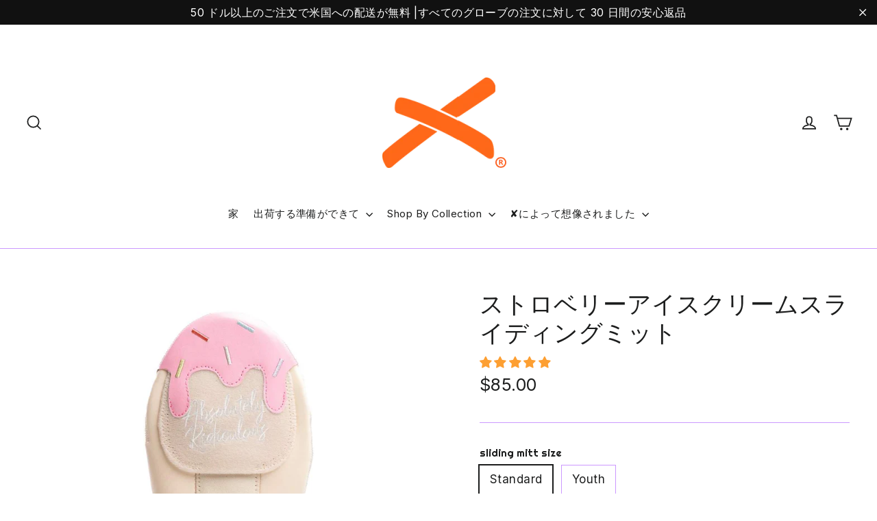

--- FILE ---
content_type: text/html; charset=utf-8
request_url: https://absolutelyridiculous.com/ja/products/strawberry-ice-cream-sliding-mitt
body_size: 74008
content:
<!doctype html>
<html class="no-js" lang="ja">
  <head>
    <meta name="p:domain_verify" content="a79ff0ad7f671a96f02a4ca1b78eddb6"/>
   <meta name="naver-site-verification" content="f4dbc7e60f060d3b18e054a1297977d477cf0224" />
<script src="https://sapi.negate.io/script/eUuc4CVeUwjJ+JhQLpN0mA==?shop=aria-gloves.myshopify.com"></script>
  <!-- Google Tag Manager -->
<script>(function(w,d,s,l,i){w[l]=w[l]||[];w[l].push({'gtm.start':
new Date().getTime(),event:'gtm.js'});var f=d.getElementsByTagName(s)[0],
j=d.createElement(s),dl=l!='dataLayer'?'&l='+l:'';j.async=true;j.src=
'https://www.googletagmanager.com/gtm.js?id='+i+dl;f.parentNode.insertBefore(j,f);
})(window,document,'script','dataLayer','GTM-PQ83Q4L');</script>
<!-- End Google Tag Manager -->

<!-- Meta Pixel Code -->
<script>
!function(f,b,e,v,n,t,s)
{if(f.fbq)return;n=f.fbq=function(){n.callMethod?
n.callMethod.apply(n,arguments):n.queue.push(arguments)};
if(!f._fbq)f._fbq=n;n.push=n;n.loaded=!0;n.version='2.0';
n.queue=[];t=b.createElement(e);t.async=!0;
t.src=v;s=b.getElementsByTagName(e)[0];
s.parentNode.insertBefore(t,s)}(window, document,'script',
'https://connect.facebook.net/en_US/fbevents.js');
fbq('init', '2824771911039617');
fbq('track', 'PageView');
</script>
<noscript><img height="1" width="1" style="display:none"
src="https://www.facebook.com/tr?id=2824771911039617&ev=PageView&noscript=1"
/></noscript>
<!-- End Meta Pixel Code -->
    



 



<!-- heatmap.com snippet -->
<script>
(function() {
var _heatmap_paq = window._heatmap_paq = window._heatmap_paq || [];
var heatUrl = window.heatUrl = 'https://dashboard.heatmap.com/';
function hLoadInitialScript(url) {
var script = document.createElement('script'); script.type = 'text/javascript';
script.src = url; script.async = false; script.defer = true; document.head.appendChild(script);
}
hLoadInitialScript(heatUrl+'preprocessor.min.js?sid=1413');
window.addEventListener('DOMContentLoaded', function (){
if(typeof _heatmap_paq != 'object' || _heatmap_paq.length == 0) {
_heatmap_paq.push(['setTrackerUrl', heatUrl+'sttracker.php']);
hLoadInitialScript(heatUrl+'heatmap-light.min.js?sid=1413');
}
});
})();
</script>
<!-- End heatmap.com snippet Code -->

<script type="text/javascript">
(function(c,l,a,r,i,t,y){
c[a]=c[a]||function(){(c[a].q=c[a].q||[]).push(arguments)};
t=l.createElement(r);t.async=1;t.src="https://www.clarity.ms/tag/"+i;
y=l.getElementsByTagName(r)[0];y.parentNode.insertBefore(t,y);
})(window, document, "clarity", "script", "mux478e05k");
</script>

<link
  rel="stylesheet"
  href="https://cdn.jsdelivr.net/npm/swiper@11/swiper-bundle.min.css"
/>

<script src="https://cdn.jsdelivr.net/npm/swiper@11/swiper-bundle.min.js"></script>
<script>
function initializeSwiperWithTimeout() {
  setTimeout(function () {
    const swiper = new Swiper('.swiperv2s', {
      // Optional parameters
      direction: 'horizontal',
      loop: true,
      slidesPerView: 1.1,
      spaceBetween: 10,

      // And if we need scrollbar
      scrollbar: {
        el: '.swiper-scrollbar',
      },
    });
  }, 1000); // Delay in milliseconds (adjust as needed)
}
</script>
<style>
span.shoppayprice {
    margin: 0px 3px !important;
}
.ready_shipping {
    display: none !important;
}
  

</style>

<!-- heatmap.com snippet -->
<script>
(function() {
var _heatmap_paq = window._heatmap_paq = window._heatmap_paq || [];
var heatUrl = window.heatUrl = 'https://dashboard.heatmap.com/';
function hLoadInitialScript(url) {
var script = document.createElement('script'); script.type = 'text/javascript';
script.src = url; script.async = false; script.defer = true; document.head.appendChild(script);
}
hLoadInitialScript(heatUrl+'preprocessor.min.js?sid=1413');
window.addEventListener('DOMContentLoaded', function (){
if(typeof _heatmap_paq != 'object' || _heatmap_paq.length == 0) {
_heatmap_paq.push(['setTrackerUrl', heatUrl+'sttracker.php']);
hLoadInitialScript(heatUrl+'heatmap-light.min.js?sid=1413');
}
});
})();
</script>
<!-- End heatmap.com snippet Code -->
    
    <!-- Google tag (gtag.js) -->
    <script async src="https://www.googletagmanager.com/gtag/js?id=G-GTGJQRWBMV"></script>
    <script>
      window.dataLayer = window.dataLayer || [];
      function gtag() {
        dataLayer.push(arguments);
      }
      gtag('js', new Date());

      gtag('config', 'G-GTGJQRWBMV');
    </script>

    
    <!-- Added by AVADA SEO Suite -->
     

    <!-- /Added by AVADA SEO Suite -->

    <script src="//d1liekpayvooaz.cloudfront.net/apps/customizery/customizery.js?shop=aria-gloves.myshopify.com"></script><!--Content in content_for_header -->
<!--LayoutHub-Embed--><link rel="stylesheet" href="https://fonts.googleapis.com/css?family=righteous:100,200,300,400,500,600,700,800,900" /><link rel="stylesheet" type="text/css" href="[data-uri]" media="all">
<!--LH--><script>window.LH = window.LH || {}; window.LH.tracking={"account_id":"193664194","profile_id":"240408725","property_id":"UA-193664194-1"};</script><!--/LayoutHub-Embed--><meta charset="utf-8">
    <meta http-equiv="X-UA-Compatible" content="IE=edge,chrome=1">
    <meta name="viewport" content="width=device-width,initial-scale=1">
    <meta name="theme-color" content="#ff6719">
    <meta name="mobile-web-app-capable" content="yes">


    
    <link rel="canonical" href="https://absolutelyridiculous.com/ja/products/strawberry-ice-cream-sliding-mitt"><link rel="shortcut icon" href="//absolutelyridiculous.com/cdn/shop/files/absolutely_ridiculous_favicon-3_32x32.png?v=1680206175" type="image/png"/><title>ストロベリーアイスクリームスライディングミット
&ndash; Absolutely Ridiculous innovation for Athletes
</title>

<meta name="description" content="すべてのスライディング ミットの再入荷とドロップについての通知を受け取りたいですか? ここからサインアップしてください。 ストロベリーアイスクリームスライディングミット 絶対にばかげたクリーマリーから ✘が想像した ベースパスであなたを守るために X によって設計されたドリップ。安定性と柔軟性を高めるために、上部に保護プレートと下部にパッドを備えています。 プロのために作られたAbsolutely Ridiculousのスライディングミットは、親指穴のないように作られています。 サイズガイド: 左手でも右手でもフィットし、伸縮性のあるコンプレッション リスト ストラップは、10 歳以上のほとんどの手首のサイズにフィットするように設計"><meta property="og:site_name" content="Absolutely Ridiculous innovation for Athletes">
  <meta property="og:url" content="https://absolutelyridiculous.com/ja/products/strawberry-ice-cream-sliding-mitt">
  <meta property="og:title" content="ストロベリーアイスクリームスライディングミット">
  <meta property="og:type" content="product">
  <meta property="og:description" content="すべてのスライディング ミットの再入荷とドロップについての通知を受け取りたいですか? ここからサインアップしてください。 ストロベリーアイスクリームスライディングミット 絶対にばかげたクリーマリーから ✘が想像した ベースパスであなたを守るために X によって設計されたドリップ。安定性と柔軟性を高めるために、上部に保護プレートと下部にパッドを備えています。 プロのために作られたAbsolutely Ridiculousのスライディングミットは、親指穴のないように作られています。 サイズガイド: 左手でも右手でもフィットし、伸縮性のあるコンプレッション リスト ストラップは、10 歳以上のほとんどの手首のサイズにフィットするように設計"><meta property="og:image" content="http://absolutelyridiculous.com/cdn/shop/files/strawberryslidingmittcoverphoto_1200x1200.jpg?v=1745308858"><meta property="og:image" content="http://absolutelyridiculous.com/cdn/shop/files/icecreamovenmittslidingmitt_1200x1200.jpg?v=1745308858"><meta property="og:image" content="http://absolutelyridiculous.com/cdn/shop/files/StrawberryIceCreamSlidingMitt_1_1200x1200.jpg?v=1745308858">
  <meta property="og:image:secure_url" content="https://absolutelyridiculous.com/cdn/shop/files/strawberryslidingmittcoverphoto_1200x1200.jpg?v=1745308858"><meta property="og:image:secure_url" content="https://absolutelyridiculous.com/cdn/shop/files/icecreamovenmittslidingmitt_1200x1200.jpg?v=1745308858"><meta property="og:image:secure_url" content="https://absolutelyridiculous.com/cdn/shop/files/StrawberryIceCreamSlidingMitt_1_1200x1200.jpg?v=1745308858">
  <meta name="twitter:site" content="@">
  <meta name="twitter:card" content="summary_large_image">
  <meta name="twitter:title" content="ストロベリーアイスクリームスライディングミット">
  <meta name="twitter:description" content="すべてのスライディング ミットの再入荷とドロップについての通知を受け取りたいですか? ここからサインアップしてください。 ストロベリーアイスクリームスライディングミット 絶対にばかげたクリーマリーから ✘が想像した ベースパスであなたを守るために X によって設計されたドリップ。安定性と柔軟性を高めるために、上部に保護プレートと下部にパッドを備えています。 プロのために作られたAbsolutely Ridiculousのスライディングミットは、親指穴のないように作られています。 サイズガイド: 左手でも右手でもフィットし、伸縮性のあるコンプレッション リスト ストラップは、10 歳以上のほとんどの手首のサイズにフィットするように設計">


    <style data-shopify>
  @font-face {
  font-family: Muli;
  font-weight: 400;
  font-style: normal;
  src: url("//absolutelyridiculous.com/cdn/fonts/muli/muli_n4.e949947cfff05efcc994b2e2db40359a04fa9a92.woff2") format("woff2"),
       url("//absolutelyridiculous.com/cdn/fonts/muli/muli_n4.35355e4a0c27c9bc94d9af3f9bcb586d8229277a.woff") format("woff");
}

  @font-face {
  font-family: Inter;
  font-weight: 400;
  font-style: normal;
  src: url("//absolutelyridiculous.com/cdn/fonts/inter/inter_n4.b2a3f24c19b4de56e8871f609e73ca7f6d2e2bb9.woff2") format("woff2"),
       url("//absolutelyridiculous.com/cdn/fonts/inter/inter_n4.af8052d517e0c9ffac7b814872cecc27ae1fa132.woff") format("woff");
}


  @font-face {
  font-family: Inter;
  font-weight: 700;
  font-style: normal;
  src: url("//absolutelyridiculous.com/cdn/fonts/inter/inter_n7.02711e6b374660cfc7915d1afc1c204e633421e4.woff2") format("woff2"),
       url("//absolutelyridiculous.com/cdn/fonts/inter/inter_n7.6dab87426f6b8813070abd79972ceaf2f8d3b012.woff") format("woff");
}

  @font-face {
  font-family: Inter;
  font-weight: 400;
  font-style: italic;
  src: url("//absolutelyridiculous.com/cdn/fonts/inter/inter_i4.feae1981dda792ab80d117249d9c7e0f1017e5b3.woff2") format("woff2"),
       url("//absolutelyridiculous.com/cdn/fonts/inter/inter_i4.62773b7113d5e5f02c71486623cf828884c85c6e.woff") format("woff");
}

  @font-face {
  font-family: Inter;
  font-weight: 700;
  font-style: italic;
  src: url("//absolutelyridiculous.com/cdn/fonts/inter/inter_i7.b377bcd4cc0f160622a22d638ae7e2cd9b86ea4c.woff2") format("woff2"),
       url("//absolutelyridiculous.com/cdn/fonts/inter/inter_i7.7c69a6a34e3bb44fcf6f975857e13b9a9b25beb4.woff") format("woff");
}

</style>

    <link href="//absolutelyridiculous.com/cdn/shop/t/18/assets/theme.css?v=136467933044402906111761896922" rel="stylesheet" type="text/css" media="all" />
<style data-shopify>
  :root {
    --typeHeaderPrimary: "righteous";
    --typeHeaderFallback: sans-serif;
    --typeHeaderSize: 35px;
    --typeHeaderWeight: 400;
    --typeHeaderLineHeight: 1.2;
    --typeHeaderSpacing: 0.0em;

    --typeBasePrimary:Inter;
    --typeBaseFallback:sans-serif;
    --typeBaseSize: 17px;
    --typeBaseWeight: 400;
    --typeBaseLineHeight: 1.6;
    --typeBaseSpacing: 0.025em;

    --iconWeight: 4px;
    --iconLinecaps: miter;
  }

  
.collection-hero__content:before,
  .hero__image-wrapper:before,
  .hero__media:before {
    background-image: linear-gradient(to bottom, rgba(0, 0, 0, 0.0) 0%, rgba(0, 0, 0, 0.0) 40%, rgba(0, 0, 0, 0.62) 100%);
  }

  .skrim__item-content .skrim__overlay:after {
    background-image: linear-gradient(to bottom, rgba(0, 0, 0, 0.0) 30%, rgba(0, 0, 0, 0.62) 100%);
  }
</style>
<script>
      document.documentElement.className = document.documentElement.className.replace('no-js', 'js');

      window.theme = window.theme || {};
      theme.routes = {
        cart: "/ja/cart",
        cartAdd: "/ja/cart/add.js",
        cartChange: "/ja/cart/change"
      };
      theme.strings = {
        soldOut: "完売",
        unavailable: "利用不可",
        stockLabel: "[count]個の在庫があります",
        willNotShipUntil: "[date]まで発送されません",
        willBeInStockAfter: "[date]以降に入荷予定",
        waitingForStock: "途中の在庫",
        cartSavings: "[savings]を節約しています",
        cartEmpty: "あなたのカートは現在空です。",
        cartTermsConfirmation: "チェックアウトするには販売規約に同意する必要があります"
      };
      theme.settings = {
        dynamicVariantsEnable: true,
        dynamicVariantType: "button",
        cartType: "drawer",
        moneyFormat: "${{amount}}",
        predictiveSearch: true,
        predictiveSearchType: "product,page",
        inventoryThreshold: 10,
        quickView: false,
        themeName: 'Motion',
        themeVersion: "5.1.4"
      };
    </script>

    <script>window.performance && window.performance.mark && window.performance.mark('shopify.content_for_header.start');</script><meta name="google-site-verification" content="ZIHDolnAFb-a_vavQy4-V8S4pFm-syeIYXeFpb1oYFo">
<meta name="google-site-verification" content="XOHoiVLqtMYs06Pv7Bf_cO4hAbT1h07swfEyI70gJ00">
<meta id="shopify-digital-wallet" name="shopify-digital-wallet" content="/46866956451/digital_wallets/dialog">
<meta name="shopify-checkout-api-token" content="a348f4050e0aaa2403ef380658ec4183">
<link rel="alternate" hreflang="x-default" href="https://absolutelyridiculous.com/products/strawberry-ice-cream-sliding-mitt">
<link rel="alternate" hreflang="en-US" href="https://absolutelyridiculous.com/products/strawberry-ice-cream-sliding-mitt">
<link rel="alternate" hreflang="ja-US" href="https://absolutelyridiculous.com/ja/products/strawberry-ice-cream-sliding-mitt">
<link rel="alternate" hreflang="es-US" href="https://absolutelyridiculous.com/es/products/strawberry-ice-cream-sliding-mitt">
<link rel="alternate" type="application/json+oembed" href="https://absolutelyridiculous.com/ja/products/strawberry-ice-cream-sliding-mitt.oembed">
<script async="async" src="/checkouts/internal/preloads.js?locale=ja-US"></script>
<link rel="preconnect" href="https://shop.app" crossorigin="anonymous">
<script async="async" src="https://shop.app/checkouts/internal/preloads.js?locale=ja-US&shop_id=46866956451" crossorigin="anonymous"></script>
<script id="apple-pay-shop-capabilities" type="application/json">{"shopId":46866956451,"countryCode":"US","currencyCode":"USD","merchantCapabilities":["supports3DS"],"merchantId":"gid:\/\/shopify\/Shop\/46866956451","merchantName":"Absolutely Ridiculous innovation for Athletes","requiredBillingContactFields":["postalAddress","email","phone"],"requiredShippingContactFields":["postalAddress","email","phone"],"shippingType":"shipping","supportedNetworks":["visa","masterCard","amex","discover","elo","jcb"],"total":{"type":"pending","label":"Absolutely Ridiculous innovation for Athletes","amount":"1.00"},"shopifyPaymentsEnabled":true,"supportsSubscriptions":true}</script>
<script id="shopify-features" type="application/json">{"accessToken":"a348f4050e0aaa2403ef380658ec4183","betas":["rich-media-storefront-analytics"],"domain":"absolutelyridiculous.com","predictiveSearch":true,"shopId":46866956451,"locale":"ja"}</script>
<script>var Shopify = Shopify || {};
Shopify.shop = "aria-gloves.myshopify.com";
Shopify.locale = "ja";
Shopify.currency = {"active":"USD","rate":"1.0"};
Shopify.country = "US";
Shopify.theme = {"name":"aria-motion\/main","id":132367089827,"schema_name":"Motion","schema_version":"5.1.4","theme_store_id":null,"role":"main"};
Shopify.theme.handle = "null";
Shopify.theme.style = {"id":null,"handle":null};
Shopify.cdnHost = "absolutelyridiculous.com/cdn";
Shopify.routes = Shopify.routes || {};
Shopify.routes.root = "/ja/";</script>
<script type="module">!function(o){(o.Shopify=o.Shopify||{}).modules=!0}(window);</script>
<script>!function(o){function n(){var o=[];function n(){o.push(Array.prototype.slice.apply(arguments))}return n.q=o,n}var t=o.Shopify=o.Shopify||{};t.loadFeatures=n(),t.autoloadFeatures=n()}(window);</script>
<script>
  window.ShopifyPay = window.ShopifyPay || {};
  window.ShopifyPay.apiHost = "shop.app\/pay";
  window.ShopifyPay.redirectState = null;
</script>
<script id="shop-js-analytics" type="application/json">{"pageType":"product"}</script>
<script defer="defer" async type="module" src="//absolutelyridiculous.com/cdn/shopifycloud/shop-js/modules/v2/client.init-shop-cart-sync_CZKilf07.ja.esm.js"></script>
<script defer="defer" async type="module" src="//absolutelyridiculous.com/cdn/shopifycloud/shop-js/modules/v2/chunk.common_rlhnONO2.esm.js"></script>
<script type="module">
  await import("//absolutelyridiculous.com/cdn/shopifycloud/shop-js/modules/v2/client.init-shop-cart-sync_CZKilf07.ja.esm.js");
await import("//absolutelyridiculous.com/cdn/shopifycloud/shop-js/modules/v2/chunk.common_rlhnONO2.esm.js");

  window.Shopify.SignInWithShop?.initShopCartSync?.({"fedCMEnabled":true,"windoidEnabled":true});

</script>
<script defer="defer" async type="module" src="//absolutelyridiculous.com/cdn/shopifycloud/shop-js/modules/v2/client.payment-terms_Ba4TR13R.ja.esm.js"></script>
<script defer="defer" async type="module" src="//absolutelyridiculous.com/cdn/shopifycloud/shop-js/modules/v2/chunk.common_rlhnONO2.esm.js"></script>
<script defer="defer" async type="module" src="//absolutelyridiculous.com/cdn/shopifycloud/shop-js/modules/v2/chunk.modal_BI56FOb0.esm.js"></script>
<script type="module">
  await import("//absolutelyridiculous.com/cdn/shopifycloud/shop-js/modules/v2/client.payment-terms_Ba4TR13R.ja.esm.js");
await import("//absolutelyridiculous.com/cdn/shopifycloud/shop-js/modules/v2/chunk.common_rlhnONO2.esm.js");
await import("//absolutelyridiculous.com/cdn/shopifycloud/shop-js/modules/v2/chunk.modal_BI56FOb0.esm.js");

  
</script>
<script>
  window.Shopify = window.Shopify || {};
  if (!window.Shopify.featureAssets) window.Shopify.featureAssets = {};
  window.Shopify.featureAssets['shop-js'] = {"shop-cart-sync":["modules/v2/client.shop-cart-sync_BwCHLH8C.ja.esm.js","modules/v2/chunk.common_rlhnONO2.esm.js"],"init-fed-cm":["modules/v2/client.init-fed-cm_CQXj6EwP.ja.esm.js","modules/v2/chunk.common_rlhnONO2.esm.js"],"shop-button":["modules/v2/client.shop-button_B7JE2zCc.ja.esm.js","modules/v2/chunk.common_rlhnONO2.esm.js"],"init-windoid":["modules/v2/client.init-windoid_DQ9csUH7.ja.esm.js","modules/v2/chunk.common_rlhnONO2.esm.js"],"shop-cash-offers":["modules/v2/client.shop-cash-offers_DxEVlT9h.ja.esm.js","modules/v2/chunk.common_rlhnONO2.esm.js","modules/v2/chunk.modal_BI56FOb0.esm.js"],"shop-toast-manager":["modules/v2/client.shop-toast-manager_BE8_-kNb.ja.esm.js","modules/v2/chunk.common_rlhnONO2.esm.js"],"init-shop-email-lookup-coordinator":["modules/v2/client.init-shop-email-lookup-coordinator_BgbPPTAQ.ja.esm.js","modules/v2/chunk.common_rlhnONO2.esm.js"],"pay-button":["modules/v2/client.pay-button_hoKCMeMC.ja.esm.js","modules/v2/chunk.common_rlhnONO2.esm.js"],"avatar":["modules/v2/client.avatar_BTnouDA3.ja.esm.js"],"init-shop-cart-sync":["modules/v2/client.init-shop-cart-sync_CZKilf07.ja.esm.js","modules/v2/chunk.common_rlhnONO2.esm.js"],"shop-login-button":["modules/v2/client.shop-login-button_BXDQHqjj.ja.esm.js","modules/v2/chunk.common_rlhnONO2.esm.js","modules/v2/chunk.modal_BI56FOb0.esm.js"],"init-customer-accounts-sign-up":["modules/v2/client.init-customer-accounts-sign-up_C3NeUvFd.ja.esm.js","modules/v2/client.shop-login-button_BXDQHqjj.ja.esm.js","modules/v2/chunk.common_rlhnONO2.esm.js","modules/v2/chunk.modal_BI56FOb0.esm.js"],"init-shop-for-new-customer-accounts":["modules/v2/client.init-shop-for-new-customer-accounts_D-v2xi0b.ja.esm.js","modules/v2/client.shop-login-button_BXDQHqjj.ja.esm.js","modules/v2/chunk.common_rlhnONO2.esm.js","modules/v2/chunk.modal_BI56FOb0.esm.js"],"init-customer-accounts":["modules/v2/client.init-customer-accounts_Cciaq_Mb.ja.esm.js","modules/v2/client.shop-login-button_BXDQHqjj.ja.esm.js","modules/v2/chunk.common_rlhnONO2.esm.js","modules/v2/chunk.modal_BI56FOb0.esm.js"],"shop-follow-button":["modules/v2/client.shop-follow-button_CM9l58Wl.ja.esm.js","modules/v2/chunk.common_rlhnONO2.esm.js","modules/v2/chunk.modal_BI56FOb0.esm.js"],"lead-capture":["modules/v2/client.lead-capture_oVhdpGxe.ja.esm.js","modules/v2/chunk.common_rlhnONO2.esm.js","modules/v2/chunk.modal_BI56FOb0.esm.js"],"checkout-modal":["modules/v2/client.checkout-modal_BbgmKIDX.ja.esm.js","modules/v2/chunk.common_rlhnONO2.esm.js","modules/v2/chunk.modal_BI56FOb0.esm.js"],"shop-login":["modules/v2/client.shop-login_BRorRhgW.ja.esm.js","modules/v2/chunk.common_rlhnONO2.esm.js","modules/v2/chunk.modal_BI56FOb0.esm.js"],"payment-terms":["modules/v2/client.payment-terms_Ba4TR13R.ja.esm.js","modules/v2/chunk.common_rlhnONO2.esm.js","modules/v2/chunk.modal_BI56FOb0.esm.js"]};
</script>
<script>(function() {
  var isLoaded = false;
  function asyncLoad() {
    if (isLoaded) return;
    isLoaded = true;
    var urls = ["https:\/\/static.klaviyo.com\/onsite\/js\/klaviyo.js?company_id=T4Cp5b\u0026shop=aria-gloves.myshopify.com","https:\/\/static.klaviyo.com\/onsite\/js\/klaviyo.js?company_id=T4Cp5b\u0026shop=aria-gloves.myshopify.com","https:\/\/beacon.riskified.com\/?shop=aria-gloves.myshopify.com","https:\/\/shopify-extension.getredo.com\/main.js?widget_id=n1175jyeml62b01\u0026shop=aria-gloves.myshopify.com","https:\/\/cdn.hextom.com\/js\/eventpromotionbar.js?shop=aria-gloves.myshopify.com","https:\/\/cdn.rebuyengine.com\/onsite\/js\/rebuy.js?shop=aria-gloves.myshopify.com","https:\/\/cdn.rebuyengine.com\/onsite\/js\/rebuy.js?shop=aria-gloves.myshopify.com","https:\/\/chat-widget.getredo.com\/widget.js?widgetId=n1175jyeml62b01\u0026shop=aria-gloves.myshopify.com"];
    for (var i = 0; i < urls.length; i++) {
      var s = document.createElement('script');
      s.type = 'text/javascript';
      s.async = true;
      s.src = urls[i];
      var x = document.getElementsByTagName('script')[0];
      x.parentNode.insertBefore(s, x);
    }
  };
  if(window.attachEvent) {
    window.attachEvent('onload', asyncLoad);
  } else {
    window.addEventListener('load', asyncLoad, false);
  }
})();</script>
<script id="__st">var __st={"a":46866956451,"offset":-21600,"reqid":"631c3ec1-4bda-4d89-af58-896a9eca71f0-1769002489","pageurl":"absolutelyridiculous.com\/ja\/products\/strawberry-ice-cream-sliding-mitt","u":"f1e5476a061e","p":"product","rtyp":"product","rid":7939504701603};</script>
<script>window.ShopifyPaypalV4VisibilityTracking = true;</script>
<script id="captcha-bootstrap">!function(){'use strict';const t='contact',e='account',n='new_comment',o=[[t,t],['blogs',n],['comments',n],[t,'customer']],c=[[e,'customer_login'],[e,'guest_login'],[e,'recover_customer_password'],[e,'create_customer']],r=t=>t.map((([t,e])=>`form[action*='/${t}']:not([data-nocaptcha='true']) input[name='form_type'][value='${e}']`)).join(','),a=t=>()=>t?[...document.querySelectorAll(t)].map((t=>t.form)):[];function s(){const t=[...o],e=r(t);return a(e)}const i='password',u='form_key',d=['recaptcha-v3-token','g-recaptcha-response','h-captcha-response',i],f=()=>{try{return window.sessionStorage}catch{return}},m='__shopify_v',_=t=>t.elements[u];function p(t,e,n=!1){try{const o=window.sessionStorage,c=JSON.parse(o.getItem(e)),{data:r}=function(t){const{data:e,action:n}=t;return t[m]||n?{data:e,action:n}:{data:t,action:n}}(c);for(const[e,n]of Object.entries(r))t.elements[e]&&(t.elements[e].value=n);n&&o.removeItem(e)}catch(o){console.error('form repopulation failed',{error:o})}}const l='form_type',E='cptcha';function T(t){t.dataset[E]=!0}const w=window,h=w.document,L='Shopify',v='ce_forms',y='captcha';let A=!1;((t,e)=>{const n=(g='f06e6c50-85a8-45c8-87d0-21a2b65856fe',I='https://cdn.shopify.com/shopifycloud/storefront-forms-hcaptcha/ce_storefront_forms_captcha_hcaptcha.v1.5.2.iife.js',D={infoText:'hCaptchaによる保護',privacyText:'プライバシー',termsText:'利用規約'},(t,e,n)=>{const o=w[L][v],c=o.bindForm;if(c)return c(t,g,e,D).then(n);var r;o.q.push([[t,g,e,D],n]),r=I,A||(h.body.append(Object.assign(h.createElement('script'),{id:'captcha-provider',async:!0,src:r})),A=!0)});var g,I,D;w[L]=w[L]||{},w[L][v]=w[L][v]||{},w[L][v].q=[],w[L][y]=w[L][y]||{},w[L][y].protect=function(t,e){n(t,void 0,e),T(t)},Object.freeze(w[L][y]),function(t,e,n,w,h,L){const[v,y,A,g]=function(t,e,n){const i=e?o:[],u=t?c:[],d=[...i,...u],f=r(d),m=r(i),_=r(d.filter((([t,e])=>n.includes(e))));return[a(f),a(m),a(_),s()]}(w,h,L),I=t=>{const e=t.target;return e instanceof HTMLFormElement?e:e&&e.form},D=t=>v().includes(t);t.addEventListener('submit',(t=>{const e=I(t);if(!e)return;const n=D(e)&&!e.dataset.hcaptchaBound&&!e.dataset.recaptchaBound,o=_(e),c=g().includes(e)&&(!o||!o.value);(n||c)&&t.preventDefault(),c&&!n&&(function(t){try{if(!f())return;!function(t){const e=f();if(!e)return;const n=_(t);if(!n)return;const o=n.value;o&&e.removeItem(o)}(t);const e=Array.from(Array(32),(()=>Math.random().toString(36)[2])).join('');!function(t,e){_(t)||t.append(Object.assign(document.createElement('input'),{type:'hidden',name:u})),t.elements[u].value=e}(t,e),function(t,e){const n=f();if(!n)return;const o=[...t.querySelectorAll(`input[type='${i}']`)].map((({name:t})=>t)),c=[...d,...o],r={};for(const[a,s]of new FormData(t).entries())c.includes(a)||(r[a]=s);n.setItem(e,JSON.stringify({[m]:1,action:t.action,data:r}))}(t,e)}catch(e){console.error('failed to persist form',e)}}(e),e.submit())}));const S=(t,e)=>{t&&!t.dataset[E]&&(n(t,e.some((e=>e===t))),T(t))};for(const o of['focusin','change'])t.addEventListener(o,(t=>{const e=I(t);D(e)&&S(e,y())}));const B=e.get('form_key'),M=e.get(l),P=B&&M;t.addEventListener('DOMContentLoaded',(()=>{const t=y();if(P)for(const e of t)e.elements[l].value===M&&p(e,B);[...new Set([...A(),...v().filter((t=>'true'===t.dataset.shopifyCaptcha))])].forEach((e=>S(e,t)))}))}(h,new URLSearchParams(w.location.search),n,t,e,['guest_login'])})(!0,!0)}();</script>
<script integrity="sha256-4kQ18oKyAcykRKYeNunJcIwy7WH5gtpwJnB7kiuLZ1E=" data-source-attribution="shopify.loadfeatures" defer="defer" src="//absolutelyridiculous.com/cdn/shopifycloud/storefront/assets/storefront/load_feature-a0a9edcb.js" crossorigin="anonymous"></script>
<script crossorigin="anonymous" defer="defer" src="//absolutelyridiculous.com/cdn/shopifycloud/storefront/assets/shopify_pay/storefront-65b4c6d7.js?v=20250812"></script>
<script data-source-attribution="shopify.dynamic_checkout.dynamic.init">var Shopify=Shopify||{};Shopify.PaymentButton=Shopify.PaymentButton||{isStorefrontPortableWallets:!0,init:function(){window.Shopify.PaymentButton.init=function(){};var t=document.createElement("script");t.src="https://absolutelyridiculous.com/cdn/shopifycloud/portable-wallets/latest/portable-wallets.ja.js",t.type="module",document.head.appendChild(t)}};
</script>
<script data-source-attribution="shopify.dynamic_checkout.buyer_consent">
  function portableWalletsHideBuyerConsent(e){var t=document.getElementById("shopify-buyer-consent"),n=document.getElementById("shopify-subscription-policy-button");t&&n&&(t.classList.add("hidden"),t.setAttribute("aria-hidden","true"),n.removeEventListener("click",e))}function portableWalletsShowBuyerConsent(e){var t=document.getElementById("shopify-buyer-consent"),n=document.getElementById("shopify-subscription-policy-button");t&&n&&(t.classList.remove("hidden"),t.removeAttribute("aria-hidden"),n.addEventListener("click",e))}window.Shopify?.PaymentButton&&(window.Shopify.PaymentButton.hideBuyerConsent=portableWalletsHideBuyerConsent,window.Shopify.PaymentButton.showBuyerConsent=portableWalletsShowBuyerConsent);
</script>
<script>
  function portableWalletsCleanup(e){e&&e.src&&console.error("Failed to load portable wallets script "+e.src);var t=document.querySelectorAll("shopify-accelerated-checkout .shopify-payment-button__skeleton, shopify-accelerated-checkout-cart .wallet-cart-button__skeleton"),e=document.getElementById("shopify-buyer-consent");for(let e=0;e<t.length;e++)t[e].remove();e&&e.remove()}function portableWalletsNotLoadedAsModule(e){e instanceof ErrorEvent&&"string"==typeof e.message&&e.message.includes("import.meta")&&"string"==typeof e.filename&&e.filename.includes("portable-wallets")&&(window.removeEventListener("error",portableWalletsNotLoadedAsModule),window.Shopify.PaymentButton.failedToLoad=e,"loading"===document.readyState?document.addEventListener("DOMContentLoaded",window.Shopify.PaymentButton.init):window.Shopify.PaymentButton.init())}window.addEventListener("error",portableWalletsNotLoadedAsModule);
</script>

<script type="module" src="https://absolutelyridiculous.com/cdn/shopifycloud/portable-wallets/latest/portable-wallets.ja.js" onError="portableWalletsCleanup(this)" crossorigin="anonymous"></script>
<script nomodule>
  document.addEventListener("DOMContentLoaded", portableWalletsCleanup);
</script>

<script id='scb4127' type='text/javascript' async='' src='https://absolutelyridiculous.com/cdn/shopifycloud/privacy-banner/storefront-banner.js'></script><link id="shopify-accelerated-checkout-styles" rel="stylesheet" media="screen" href="https://absolutelyridiculous.com/cdn/shopifycloud/portable-wallets/latest/accelerated-checkout-backwards-compat.css" crossorigin="anonymous">
<style id="shopify-accelerated-checkout-cart">
        #shopify-buyer-consent {
  margin-top: 1em;
  display: inline-block;
  width: 100%;
}

#shopify-buyer-consent.hidden {
  display: none;
}

#shopify-subscription-policy-button {
  background: none;
  border: none;
  padding: 0;
  text-decoration: underline;
  font-size: inherit;
  cursor: pointer;
}

#shopify-subscription-policy-button::before {
  box-shadow: none;
}

      </style>

<script>window.performance && window.performance.mark && window.performance.mark('shopify.content_for_header.end');</script>

    <script src="//absolutelyridiculous.com/cdn/shop/t/18/assets/vendor-scripts-v9.js" defer="defer"></script><link rel=" preload" as=" style" href=" //absolutelyridiculous.com/cdn/shop/t/18/assets/currency-flags.css?v=75482696549506390791668066484 " onload=" this.onload=null;this.rel='stylesheet' ">
      <noscript><link rel="stylesheet" href="//absolutelyridiculous.com/cdn/shop/t/18/assets/currency-flags.css?v=75482696549506390791668066484"></noscript><script src="//absolutelyridiculous.com/cdn/shop/t/18/assets/theme.js?v=13396205209968531021726666717" defer="defer"></script>
<script>window.__pagefly_analytics_settings__ = {"acceptTracking":false};</script>

    <!-- "snippets/shogun-head.liquid" was not rendered, the associated app was uninstalled -->
    <script>
      var scaaffCheck = false;
    </script>
    <script src="//absolutelyridiculous.com/cdn/shop/t/18/assets/sca_affiliate.js?v=131820041548195054541668066478" type="text/javascript"></script>
    
<!-- Start of Judge.me Core -->
<link rel="dns-prefetch" href="https://cdn.judge.me/">
<script data-cfasync='false' class='jdgm-settings-script'>window.jdgmSettings={"pagination":5,"disable_web_reviews":false,"badge_no_review_text":"No reviews","badge_n_reviews_text":"{{ average_rating_1_decimal }}","badge_star_color":"#FD9F32","hide_badge_preview_if_no_reviews":true,"badge_hide_text":false,"enforce_center_preview_badge":false,"widget_title":"Customer Reviews","widget_open_form_text":"Write a review","widget_close_form_text":"Cancel review","widget_refresh_page_text":"Refresh page","widget_summary_text":"Based on {{ number_of_reviews }} review/reviews","widget_no_review_text":"Be the first to write a review","widget_name_field_text":"Display name","widget_verified_name_field_text":"Verified Name (public)","widget_name_placeholder_text":"Display name","widget_required_field_error_text":"This field is required.","widget_email_field_text":"Email address","widget_verified_email_field_text":"Verified Email (private, can not be edited)","widget_email_placeholder_text":"Your email address","widget_email_field_error_text":"Please enter a valid email address.","widget_rating_field_text":"Rating","widget_review_title_field_text":"Review Title","widget_review_title_placeholder_text":"Give your review a title","widget_review_body_field_text":"Review content","widget_review_body_placeholder_text":"Start writing here...","widget_pictures_field_text":"Picture/Video (optional)","widget_submit_review_text":"Submit Review","widget_submit_verified_review_text":"Submit Verified Review","widget_submit_success_msg_with_auto_publish":"Thank you! Please refresh the page in a few moments to see your review. You can remove or edit your review by logging into \u003ca href='https://judge.me/login' target='_blank' rel='nofollow noopener'\u003eJudge.me\u003c/a\u003e","widget_submit_success_msg_no_auto_publish":"Thank you! Your review will be published as soon as it is approved by the shop admin. You can remove or edit your review by logging into \u003ca href='https://judge.me/login' target='_blank' rel='nofollow noopener'\u003eJudge.me\u003c/a\u003e","widget_show_default_reviews_out_of_total_text":"Showing {{ n_reviews_shown }} out of {{ n_reviews }} reviews.","widget_show_all_link_text":"Show all","widget_show_less_link_text":"Show less","widget_author_said_text":"{{ reviewer_name }} said:","widget_days_text":"{{ n }} days ago","widget_weeks_text":"{{ n }} week/weeks ago","widget_months_text":"{{ n }} month/months ago","widget_years_text":"{{ n }} year/years ago","widget_yesterday_text":"Yesterday","widget_today_text":"Today","widget_replied_text":"\u003e\u003e {{ shop_name }} replied:","widget_read_more_text":"Read more","widget_reviewer_name_as_initial":"","widget_rating_filter_color":"#fbcd0a","widget_rating_filter_see_all_text":"See all reviews","widget_sorting_most_recent_text":"Most Recent","widget_sorting_highest_rating_text":"Highest Rating","widget_sorting_lowest_rating_text":"Lowest Rating","widget_sorting_with_pictures_text":"Only Pictures","widget_sorting_most_helpful_text":"Most Helpful","widget_open_question_form_text":"Ask a question","widget_reviews_subtab_text":"Reviews","widget_questions_subtab_text":"Questions","widget_question_label_text":"Question","widget_answer_label_text":"Answer","widget_question_placeholder_text":"Write your question here","widget_submit_question_text":"Submit Question","widget_question_submit_success_text":"Thank you for your question! We will notify you once it gets answered.","widget_star_color":"#ffd700","verified_badge_text":"Verified","verified_badge_bg_color":"","verified_badge_text_color":"","verified_badge_placement":"left-of-reviewer-name","widget_review_max_height":"","widget_hide_border":false,"widget_social_share":false,"widget_thumb":false,"widget_review_location_show":false,"widget_location_format":"","all_reviews_include_out_of_store_products":true,"all_reviews_out_of_store_text":"(out of store)","all_reviews_pagination":100,"all_reviews_product_name_prefix_text":"about","enable_review_pictures":true,"enable_question_anwser":false,"widget_theme":"default","review_date_format":"mm/dd/yyyy","default_sort_method":"most-recent","widget_product_reviews_subtab_text":"Product Reviews","widget_shop_reviews_subtab_text":"Shop Reviews","widget_other_products_reviews_text":"Reviews for other products","widget_store_reviews_subtab_text":"Store reviews","widget_no_store_reviews_text":"This store hasn't received any reviews yet","widget_web_restriction_product_reviews_text":"This product hasn't received any reviews yet","widget_no_items_text":"No items found","widget_show_more_text":"Show more","widget_write_a_store_review_text":"Write a Store Review","widget_other_languages_heading":"Reviews in Other Languages","widget_translate_review_text":"Translate review to {{ language }}","widget_translating_review_text":"Translating...","widget_show_original_translation_text":"Show original ({{ language }})","widget_translate_review_failed_text":"Review couldn't be translated.","widget_translate_review_retry_text":"Retry","widget_translate_review_try_again_later_text":"Try again later","show_product_url_for_grouped_product":false,"widget_sorting_pictures_first_text":"Pictures First","show_pictures_on_all_rev_page_mobile":false,"show_pictures_on_all_rev_page_desktop":false,"floating_tab_hide_mobile_install_preference":false,"floating_tab_button_name":"★ Reviews","floating_tab_title":"Let customers speak for us","floating_tab_button_color":"","floating_tab_button_background_color":"","floating_tab_url":"","floating_tab_url_enabled":false,"floating_tab_tab_style":"text","all_reviews_text_badge_text":"Customers rate us {{ shop.metafields.judgeme.all_reviews_rating | round: 1 }}/5 based on {{ shop.metafields.judgeme.all_reviews_count }} reviews.","all_reviews_text_badge_text_branded_style":"{{ shop.metafields.judgeme.all_reviews_rating | round: 1 }} out of 5 stars based on {{ shop.metafields.judgeme.all_reviews_count }} reviews","is_all_reviews_text_badge_a_link":false,"show_stars_for_all_reviews_text_badge":false,"all_reviews_text_badge_url":"","all_reviews_text_style":"branded","all_reviews_text_color_style":"judgeme_brand_color","all_reviews_text_color":"#108474","all_reviews_text_show_jm_brand":true,"featured_carousel_show_header":true,"featured_carousel_title":"testimonials","testimonials_carousel_title":"Customers are saying","videos_carousel_title":"Real customer stories","cards_carousel_title":"Customers are saying","featured_carousel_count_text":"from {{ n }} reviews","featured_carousel_add_link_to_all_reviews_page":false,"featured_carousel_url":"","featured_carousel_show_images":true,"featured_carousel_autoslide_interval":5,"featured_carousel_arrows_on_the_sides":true,"featured_carousel_height":250,"featured_carousel_width":80,"featured_carousel_image_size":0,"featured_carousel_image_height":250,"featured_carousel_arrow_color":"#eeeeee","verified_count_badge_style":"vintage","verified_count_badge_orientation":"horizontal","verified_count_badge_color_style":"judgeme_brand_color","verified_count_badge_color":"#108474","is_verified_count_badge_a_link":false,"verified_count_badge_url":"","verified_count_badge_show_jm_brand":true,"widget_rating_preset_default":5,"widget_first_sub_tab":"product-reviews","widget_show_histogram":true,"widget_histogram_use_custom_color":false,"widget_pagination_use_custom_color":false,"widget_star_use_custom_color":true,"widget_verified_badge_use_custom_color":false,"widget_write_review_use_custom_color":false,"picture_reminder_submit_button":"Upload Pictures","enable_review_videos":true,"mute_video_by_default":true,"widget_sorting_videos_first_text":"Videos First","widget_review_pending_text":"Pending","featured_carousel_items_for_large_screen":3,"social_share_options_order":"Facebook,Twitter","remove_microdata_snippet":true,"disable_json_ld":false,"enable_json_ld_products":false,"preview_badge_show_question_text":false,"preview_badge_no_question_text":"No questions","preview_badge_n_question_text":"{{ number_of_questions }} question/questions","qa_badge_show_icon":false,"qa_badge_position":"same-row","remove_judgeme_branding":false,"widget_add_search_bar":false,"widget_search_bar_placeholder":"Search","widget_sorting_verified_only_text":"Verified only","featured_carousel_theme":"compact","featured_carousel_show_rating":true,"featured_carousel_show_title":true,"featured_carousel_show_body":true,"featured_carousel_show_date":false,"featured_carousel_show_reviewer":true,"featured_carousel_show_product":false,"featured_carousel_header_background_color":"#108474","featured_carousel_header_text_color":"#ffffff","featured_carousel_name_product_separator":"reviewed","featured_carousel_full_star_background":"#108474","featured_carousel_empty_star_background":"#dadada","featured_carousel_vertical_theme_background":"#f9fafb","featured_carousel_verified_badge_enable":false,"featured_carousel_verified_badge_color":"#108474","featured_carousel_border_style":"round","featured_carousel_review_line_length_limit":3,"featured_carousel_more_reviews_button_text":"Read more reviews","featured_carousel_view_product_button_text":"View product","all_reviews_page_load_reviews_on":"scroll","all_reviews_page_load_more_text":"Load More Reviews","disable_fb_tab_reviews":false,"enable_ajax_cdn_cache":false,"widget_public_name_text":"displayed publicly like","default_reviewer_name":"John Smith","default_reviewer_name_has_non_latin":true,"widget_reviewer_anonymous":"Anonymous","medals_widget_title":"Judge.me Review Medals","medals_widget_background_color":"#f9fafb","medals_widget_position":"footer_all_pages","medals_widget_border_color":"#f9fafb","medals_widget_verified_text_position":"left","medals_widget_use_monochromatic_version":true,"medals_widget_elements_color":"#000000","show_reviewer_avatar":true,"widget_invalid_yt_video_url_error_text":"Not a YouTube video URL","widget_max_length_field_error_text":"Please enter no more than {0} characters.","widget_show_country_flag":false,"widget_show_collected_via_shop_app":true,"widget_verified_by_shop_badge_style":"light","widget_verified_by_shop_text":"Verified by Shop","widget_show_photo_gallery":true,"widget_load_with_code_splitting":true,"widget_ugc_install_preference":false,"widget_ugc_title":"Made by us, Shared by you","widget_ugc_subtitle":"Tag us to see your picture featured in our page","widget_ugc_arrows_color":"#ffffff","widget_ugc_primary_button_text":"Buy Now","widget_ugc_primary_button_background_color":"#108474","widget_ugc_primary_button_text_color":"#ffffff","widget_ugc_primary_button_border_width":"0","widget_ugc_primary_button_border_style":"none","widget_ugc_primary_button_border_color":"#108474","widget_ugc_primary_button_border_radius":"25","widget_ugc_secondary_button_text":"Load More","widget_ugc_secondary_button_background_color":"#ffffff","widget_ugc_secondary_button_text_color":"#108474","widget_ugc_secondary_button_border_width":"2","widget_ugc_secondary_button_border_style":"solid","widget_ugc_secondary_button_border_color":"#108474","widget_ugc_secondary_button_border_radius":"25","widget_ugc_reviews_button_text":"View Reviews","widget_ugc_reviews_button_background_color":"#ffffff","widget_ugc_reviews_button_text_color":"#108474","widget_ugc_reviews_button_border_width":"2","widget_ugc_reviews_button_border_style":"solid","widget_ugc_reviews_button_border_color":"#108474","widget_ugc_reviews_button_border_radius":"25","widget_ugc_reviews_button_link_to":"judgeme-reviews-page","widget_ugc_show_post_date":true,"widget_ugc_max_width":"800","widget_rating_metafield_value_type":true,"widget_primary_color":"#108474","widget_enable_secondary_color":false,"widget_secondary_color":"#edf5f5","widget_summary_average_rating_text":"{{ average_rating }} out of 5","widget_media_grid_title":"Customer photos \u0026 videos","widget_media_grid_see_more_text":"See more","widget_round_style":false,"widget_show_product_medals":true,"widget_verified_by_judgeme_text":"Verified by Judge.me","widget_show_store_medals":true,"widget_verified_by_judgeme_text_in_store_medals":"Verified by Judge.me","widget_media_field_exceed_quantity_message":"Sorry, we can only accept {{ max_media }} for one review.","widget_media_field_exceed_limit_message":"{{ file_name }} is too large, please select a {{ media_type }} less than {{ size_limit }}MB.","widget_review_submitted_text":"Review Submitted!","widget_question_submitted_text":"Question Submitted!","widget_close_form_text_question":"Cancel","widget_write_your_answer_here_text":"Write your answer here","widget_enabled_branded_link":true,"widget_show_collected_by_judgeme":true,"widget_reviewer_name_color":"","widget_write_review_text_color":"","widget_write_review_bg_color":"","widget_collected_by_judgeme_text":"collected by Judge.me","widget_pagination_type":"standard","widget_load_more_text":"Load More","widget_load_more_color":"#108474","widget_full_review_text":"Full Review","widget_read_more_reviews_text":"Read More Reviews","widget_read_questions_text":"Read Questions","widget_questions_and_answers_text":"Questions \u0026 Answers","widget_verified_by_text":"Verified by","widget_verified_text":"Verified","widget_number_of_reviews_text":"{{ number_of_reviews }} reviews","widget_back_button_text":"Back","widget_next_button_text":"Next","widget_custom_forms_filter_button":"Filters","custom_forms_style":"vertical","widget_show_review_information":false,"how_reviews_are_collected":"How reviews are collected?","widget_show_review_keywords":false,"widget_gdpr_statement":"How we use your data: We'll only contact you about the review you left, and only if necessary. By submitting your review, you agree to Judge.me's \u003ca href='https://judge.me/terms' target='_blank' rel='nofollow noopener'\u003eterms\u003c/a\u003e, \u003ca href='https://judge.me/privacy' target='_blank' rel='nofollow noopener'\u003eprivacy\u003c/a\u003e and \u003ca href='https://judge.me/content-policy' target='_blank' rel='nofollow noopener'\u003econtent\u003c/a\u003e policies.","widget_multilingual_sorting_enabled":false,"widget_translate_review_content_enabled":false,"widget_translate_review_content_method":"manual","popup_widget_review_selection":"automatically_with_pictures","popup_widget_round_border_style":true,"popup_widget_show_title":true,"popup_widget_show_body":true,"popup_widget_show_reviewer":false,"popup_widget_show_product":true,"popup_widget_show_pictures":true,"popup_widget_use_review_picture":true,"popup_widget_show_on_home_page":true,"popup_widget_show_on_product_page":true,"popup_widget_show_on_collection_page":true,"popup_widget_show_on_cart_page":true,"popup_widget_position":"bottom_left","popup_widget_first_review_delay":5,"popup_widget_duration":5,"popup_widget_interval":5,"popup_widget_review_count":5,"popup_widget_hide_on_mobile":true,"review_snippet_widget_round_border_style":true,"review_snippet_widget_card_color":"#FFFFFF","review_snippet_widget_slider_arrows_background_color":"#FFFFFF","review_snippet_widget_slider_arrows_color":"#000000","review_snippet_widget_star_color":"#108474","show_product_variant":false,"all_reviews_product_variant_label_text":"Variant: ","widget_show_verified_branding":false,"widget_ai_summary_title":"Customers say","widget_ai_summary_disclaimer":"AI-powered review summary based on recent customer reviews","widget_show_ai_summary":false,"widget_show_ai_summary_bg":false,"widget_show_review_title_input":true,"redirect_reviewers_invited_via_email":"review_widget","request_store_review_after_product_review":false,"request_review_other_products_in_order":false,"review_form_color_scheme":"default","review_form_corner_style":"square","review_form_star_color":{},"review_form_text_color":"#333333","review_form_background_color":"#ffffff","review_form_field_background_color":"#fafafa","review_form_button_color":{},"review_form_button_text_color":"#ffffff","review_form_modal_overlay_color":"#000000","review_content_screen_title_text":"How would you rate this product?","review_content_introduction_text":"We would love it if you would share a bit about your experience.","store_review_form_title_text":"How would you rate this store?","store_review_form_introduction_text":"We would love it if you would share a bit about your experience.","show_review_guidance_text":true,"one_star_review_guidance_text":"Poor","five_star_review_guidance_text":"Great","customer_information_screen_title_text":"About you","customer_information_introduction_text":"Please tell us more about you.","custom_questions_screen_title_text":"Your experience in more detail","custom_questions_introduction_text":"Here are a few questions to help us understand more about your experience.","review_submitted_screen_title_text":"Thanks for your review!","review_submitted_screen_thank_you_text":"We are processing it and it will appear on the store soon.","review_submitted_screen_email_verification_text":"Please confirm your email by clicking the link we just sent you. This helps us keep reviews authentic.","review_submitted_request_store_review_text":"Would you like to share your experience of shopping with us?","review_submitted_review_other_products_text":"Would you like to review these products?","store_review_screen_title_text":"Would you like to share your experience of shopping with us?","store_review_introduction_text":"We value your feedback and use it to improve. Please share any thoughts or suggestions you have.","reviewer_media_screen_title_picture_text":"Share a picture","reviewer_media_introduction_picture_text":"Upload a photo to support your review.","reviewer_media_screen_title_video_text":"Share a video","reviewer_media_introduction_video_text":"Upload a video to support your review.","reviewer_media_screen_title_picture_or_video_text":"Share a picture or video","reviewer_media_introduction_picture_or_video_text":"Upload a photo or video to support your review.","reviewer_media_youtube_url_text":"Paste your Youtube URL here","advanced_settings_next_step_button_text":"Next","advanced_settings_close_review_button_text":"Close","modal_write_review_flow":false,"write_review_flow_required_text":"Required","write_review_flow_privacy_message_text":"We respect your privacy.","write_review_flow_anonymous_text":"Post review as anonymous","write_review_flow_visibility_text":"This won't be visible to other customers.","write_review_flow_multiple_selection_help_text":"Select as many as you like","write_review_flow_single_selection_help_text":"Select one option","write_review_flow_required_field_error_text":"This field is required","write_review_flow_invalid_email_error_text":"Please enter a valid email address","write_review_flow_max_length_error_text":"Max. {{ max_length }} characters.","write_review_flow_media_upload_text":"\u003cb\u003eClick to upload\u003c/b\u003e or drag and drop","write_review_flow_gdpr_statement":"We'll only contact you about your review if necessary. By submitting your review, you agree to our \u003ca href='https://judge.me/terms' target='_blank' rel='nofollow noopener'\u003eterms and conditions\u003c/a\u003e and \u003ca href='https://judge.me/privacy' target='_blank' rel='nofollow noopener'\u003eprivacy policy\u003c/a\u003e.","rating_only_reviews_enabled":false,"show_negative_reviews_help_screen":false,"new_review_flow_help_screen_rating_threshold":3,"negative_review_resolution_screen_title_text":"Tell us more","negative_review_resolution_text":"Your experience matters to us. If there were issues with your purchase, we're here to help. Feel free to reach out to us, we'd love the opportunity to make things right.","negative_review_resolution_button_text":"Contact us","negative_review_resolution_proceed_with_review_text":"Leave a review","negative_review_resolution_subject":"Issue with purchase from {{ shop_name }}.{{ order_name }}","preview_badge_collection_page_install_status":false,"widget_review_custom_css":"","preview_badge_custom_css":"","preview_badge_stars_count":"5-stars","featured_carousel_custom_css":"","floating_tab_custom_css":"","all_reviews_widget_custom_css":"","medals_widget_custom_css":"","verified_badge_custom_css":"","all_reviews_text_custom_css":"","transparency_badges_collected_via_store_invite":false,"transparency_badges_from_another_provider":false,"transparency_badges_collected_from_store_visitor":false,"transparency_badges_collected_by_verified_review_provider":false,"transparency_badges_earned_reward":false,"transparency_badges_collected_via_store_invite_text":"Review collected via store invitation","transparency_badges_from_another_provider_text":"Review collected from another provider","transparency_badges_collected_from_store_visitor_text":"Review collected from a store visitor","transparency_badges_written_in_google_text":"Review written in Google","transparency_badges_written_in_etsy_text":"Review written in Etsy","transparency_badges_written_in_shop_app_text":"Review written in Shop App","transparency_badges_earned_reward_text":"Review earned a reward for future purchase","product_review_widget_per_page":3,"widget_store_review_label_text":"Review about the store","checkout_comment_extension_title_on_product_page":"Customer Comments","checkout_comment_extension_num_latest_comment_show":5,"checkout_comment_extension_format":"name_and_timestamp","checkout_comment_customer_name":"last_initial","checkout_comment_comment_notification":true,"preview_badge_collection_page_install_preference":true,"preview_badge_home_page_install_preference":true,"preview_badge_product_page_install_preference":true,"review_widget_install_preference":"","review_carousel_install_preference":true,"floating_reviews_tab_install_preference":"none","verified_reviews_count_badge_install_preference":false,"all_reviews_text_install_preference":false,"review_widget_best_location":true,"judgeme_medals_install_preference":true,"review_widget_revamp_enabled":false,"review_widget_qna_enabled":false,"review_widget_header_theme":"minimal","review_widget_widget_title_enabled":true,"review_widget_header_text_size":"medium","review_widget_header_text_weight":"regular","review_widget_average_rating_style":"compact","review_widget_bar_chart_enabled":true,"review_widget_bar_chart_type":"numbers","review_widget_bar_chart_style":"standard","review_widget_expanded_media_gallery_enabled":false,"review_widget_reviews_section_theme":"standard","review_widget_image_style":"thumbnails","review_widget_review_image_ratio":"square","review_widget_stars_size":"medium","review_widget_verified_badge":"standard_text","review_widget_review_title_text_size":"medium","review_widget_review_text_size":"medium","review_widget_review_text_length":"medium","review_widget_number_of_columns_desktop":3,"review_widget_carousel_transition_speed":5,"review_widget_custom_questions_answers_display":"always","review_widget_button_text_color":"#FFFFFF","review_widget_text_color":"#000000","review_widget_lighter_text_color":"#7B7B7B","review_widget_corner_styling":"soft","review_widget_review_word_singular":"review","review_widget_review_word_plural":"reviews","review_widget_voting_label":"Helpful?","review_widget_shop_reply_label":"Reply from {{ shop_name }}:","review_widget_filters_title":"Filters","qna_widget_question_word_singular":"Question","qna_widget_question_word_plural":"Questions","qna_widget_answer_reply_label":"Answer from {{ answerer_name }}:","qna_content_screen_title_text":"Ask a question about this product","qna_widget_question_required_field_error_text":"Please enter your question.","qna_widget_flow_gdpr_statement":"We'll only contact you about your question if necessary. By submitting your question, you agree to our \u003ca href='https://judge.me/terms' target='_blank' rel='nofollow noopener'\u003eterms and conditions\u003c/a\u003e and \u003ca href='https://judge.me/privacy' target='_blank' rel='nofollow noopener'\u003eprivacy policy\u003c/a\u003e.","qna_widget_question_submitted_text":"Thanks for your question!","qna_widget_close_form_text_question":"Close","qna_widget_question_submit_success_text":"We’ll notify you by email when your question is answered.","all_reviews_widget_v2025_enabled":false,"all_reviews_widget_v2025_header_theme":"default","all_reviews_widget_v2025_widget_title_enabled":true,"all_reviews_widget_v2025_header_text_size":"medium","all_reviews_widget_v2025_header_text_weight":"regular","all_reviews_widget_v2025_average_rating_style":"compact","all_reviews_widget_v2025_bar_chart_enabled":true,"all_reviews_widget_v2025_bar_chart_type":"numbers","all_reviews_widget_v2025_bar_chart_style":"standard","all_reviews_widget_v2025_expanded_media_gallery_enabled":false,"all_reviews_widget_v2025_show_store_medals":true,"all_reviews_widget_v2025_show_photo_gallery":true,"all_reviews_widget_v2025_show_review_keywords":false,"all_reviews_widget_v2025_show_ai_summary":false,"all_reviews_widget_v2025_show_ai_summary_bg":false,"all_reviews_widget_v2025_add_search_bar":false,"all_reviews_widget_v2025_default_sort_method":"most-recent","all_reviews_widget_v2025_reviews_per_page":10,"all_reviews_widget_v2025_reviews_section_theme":"default","all_reviews_widget_v2025_image_style":"thumbnails","all_reviews_widget_v2025_review_image_ratio":"square","all_reviews_widget_v2025_stars_size":"medium","all_reviews_widget_v2025_verified_badge":"bold_badge","all_reviews_widget_v2025_review_title_text_size":"medium","all_reviews_widget_v2025_review_text_size":"medium","all_reviews_widget_v2025_review_text_length":"medium","all_reviews_widget_v2025_number_of_columns_desktop":3,"all_reviews_widget_v2025_carousel_transition_speed":5,"all_reviews_widget_v2025_custom_questions_answers_display":"always","all_reviews_widget_v2025_show_product_variant":false,"all_reviews_widget_v2025_show_reviewer_avatar":true,"all_reviews_widget_v2025_reviewer_name_as_initial":"","all_reviews_widget_v2025_review_location_show":false,"all_reviews_widget_v2025_location_format":"","all_reviews_widget_v2025_show_country_flag":false,"all_reviews_widget_v2025_verified_by_shop_badge_style":"light","all_reviews_widget_v2025_social_share":false,"all_reviews_widget_v2025_social_share_options_order":"Facebook,Twitter,LinkedIn,Pinterest","all_reviews_widget_v2025_pagination_type":"standard","all_reviews_widget_v2025_button_text_color":"#FFFFFF","all_reviews_widget_v2025_text_color":"#000000","all_reviews_widget_v2025_lighter_text_color":"#7B7B7B","all_reviews_widget_v2025_corner_styling":"soft","all_reviews_widget_v2025_title":"Customer reviews","all_reviews_widget_v2025_ai_summary_title":"Customers say about this store","all_reviews_widget_v2025_no_review_text":"Be the first to write a review","platform":"shopify","branding_url":"https://app.judge.me/reviews/stores/absolutelyridiculous.com","branding_text":"Powered by Judge.me","locale":"en","reply_name":"Absolutely Ridiculous innovation for Athletes","widget_version":"3.0","footer":true,"autopublish":false,"review_dates":true,"enable_custom_form":false,"shop_use_review_site":true,"shop_locale":"en","enable_multi_locales_translations":false,"show_review_title_input":true,"review_verification_email_status":"always","can_be_branded":false,"reply_name_text":"Absolutely Ridiculous innovation for Athletes"};</script> <style class='jdgm-settings-style'>.jdgm-xx{left:0}:root{--jdgm-primary-color: #108474;--jdgm-secondary-color: rgba(16,132,116,0.1);--jdgm-star-color: gold;--jdgm-write-review-text-color: white;--jdgm-write-review-bg-color: #108474;--jdgm-paginate-color: #108474;--jdgm-border-radius: 0;--jdgm-reviewer-name-color: #108474}.jdgm-histogram__bar-content{background-color:#108474}.jdgm-rev[data-verified-buyer=true] .jdgm-rev__icon.jdgm-rev__icon:after,.jdgm-rev__buyer-badge.jdgm-rev__buyer-badge{color:white;background-color:#108474}.jdgm-review-widget--small .jdgm-gallery.jdgm-gallery .jdgm-gallery__thumbnail-link:nth-child(8) .jdgm-gallery__thumbnail-wrapper.jdgm-gallery__thumbnail-wrapper:before{content:"See more"}@media only screen and (min-width: 768px){.jdgm-gallery.jdgm-gallery .jdgm-gallery__thumbnail-link:nth-child(8) .jdgm-gallery__thumbnail-wrapper.jdgm-gallery__thumbnail-wrapper:before{content:"See more"}}.jdgm-preview-badge .jdgm-star.jdgm-star{color:#FD9F32}.jdgm-prev-badge[data-average-rating='0.00']{display:none !important}.jdgm-author-all-initials{display:none !important}.jdgm-author-last-initial{display:none !important}.jdgm-rev-widg__title{visibility:hidden}.jdgm-rev-widg__summary-text{visibility:hidden}.jdgm-prev-badge__text{visibility:hidden}.jdgm-rev__prod-link-prefix:before{content:'about'}.jdgm-rev__variant-label:before{content:'Variant: '}.jdgm-rev__out-of-store-text:before{content:'(out of store)'}@media only screen and (min-width: 768px){.jdgm-rev__pics .jdgm-rev_all-rev-page-picture-separator,.jdgm-rev__pics .jdgm-rev__product-picture{display:none}}@media only screen and (max-width: 768px){.jdgm-rev__pics .jdgm-rev_all-rev-page-picture-separator,.jdgm-rev__pics .jdgm-rev__product-picture{display:none}}.jdgm-verified-count-badget[data-from-snippet="true"]{display:none !important}.jdgm-all-reviews-text[data-from-snippet="true"]{display:none !important}.jdgm-ugc-media-wrapper[data-from-snippet="true"]{display:none !important}.jdgm-rev__transparency-badge[data-badge-type="review_collected_via_store_invitation"]{display:none !important}.jdgm-rev__transparency-badge[data-badge-type="review_collected_from_another_provider"]{display:none !important}.jdgm-rev__transparency-badge[data-badge-type="review_collected_from_store_visitor"]{display:none !important}.jdgm-rev__transparency-badge[data-badge-type="review_written_in_etsy"]{display:none !important}.jdgm-rev__transparency-badge[data-badge-type="review_written_in_google_business"]{display:none !important}.jdgm-rev__transparency-badge[data-badge-type="review_written_in_shop_app"]{display:none !important}.jdgm-rev__transparency-badge[data-badge-type="review_earned_for_future_purchase"]{display:none !important}.jdgm-review-snippet-widget .jdgm-rev-snippet-widget__cards-container .jdgm-rev-snippet-card{border-radius:8px;background:#fff}.jdgm-review-snippet-widget .jdgm-rev-snippet-widget__cards-container .jdgm-rev-snippet-card__rev-rating .jdgm-star{color:#108474}.jdgm-review-snippet-widget .jdgm-rev-snippet-widget__prev-btn,.jdgm-review-snippet-widget .jdgm-rev-snippet-widget__next-btn{border-radius:50%;background:#fff}.jdgm-review-snippet-widget .jdgm-rev-snippet-widget__prev-btn>svg,.jdgm-review-snippet-widget .jdgm-rev-snippet-widget__next-btn>svg{fill:#000}.jdgm-full-rev-modal.rev-snippet-widget .jm-mfp-container .jm-mfp-content,.jdgm-full-rev-modal.rev-snippet-widget .jm-mfp-container .jdgm-full-rev__icon,.jdgm-full-rev-modal.rev-snippet-widget .jm-mfp-container .jdgm-full-rev__pic-img,.jdgm-full-rev-modal.rev-snippet-widget .jm-mfp-container .jdgm-full-rev__reply{border-radius:8px}.jdgm-full-rev-modal.rev-snippet-widget .jm-mfp-container .jdgm-full-rev[data-verified-buyer="true"] .jdgm-full-rev__icon::after{border-radius:8px}.jdgm-full-rev-modal.rev-snippet-widget .jm-mfp-container .jdgm-full-rev .jdgm-rev__buyer-badge{border-radius:calc( 8px / 2 )}.jdgm-full-rev-modal.rev-snippet-widget .jm-mfp-container .jdgm-full-rev .jdgm-full-rev__replier::before{content:'Absolutely Ridiculous innovation for Athletes'}.jdgm-full-rev-modal.rev-snippet-widget .jm-mfp-container .jdgm-full-rev .jdgm-full-rev__product-button{border-radius:calc( 8px * 6 )}
</style> <style class='jdgm-settings-style'></style>

  
  
  
  <style class='jdgm-miracle-styles'>
  @-webkit-keyframes jdgm-spin{0%{-webkit-transform:rotate(0deg);-ms-transform:rotate(0deg);transform:rotate(0deg)}100%{-webkit-transform:rotate(359deg);-ms-transform:rotate(359deg);transform:rotate(359deg)}}@keyframes jdgm-spin{0%{-webkit-transform:rotate(0deg);-ms-transform:rotate(0deg);transform:rotate(0deg)}100%{-webkit-transform:rotate(359deg);-ms-transform:rotate(359deg);transform:rotate(359deg)}}@font-face{font-family:'JudgemeStar';src:url("[data-uri]") format("woff");font-weight:normal;font-style:normal}.jdgm-star{font-family:'JudgemeStar';display:inline !important;text-decoration:none !important;padding:0 4px 0 0 !important;margin:0 !important;font-weight:bold;opacity:1;-webkit-font-smoothing:antialiased;-moz-osx-font-smoothing:grayscale}.jdgm-star:hover{opacity:1}.jdgm-star:last-of-type{padding:0 !important}.jdgm-star.jdgm--on:before{content:"\e000"}.jdgm-star.jdgm--off:before{content:"\e001"}.jdgm-star.jdgm--half:before{content:"\e002"}.jdgm-widget *{margin:0;line-height:1.4;-webkit-box-sizing:border-box;-moz-box-sizing:border-box;box-sizing:border-box;-webkit-overflow-scrolling:touch}.jdgm-hidden{display:none !important;visibility:hidden !important}.jdgm-temp-hidden{display:none}.jdgm-spinner{width:40px;height:40px;margin:auto;border-radius:50%;border-top:2px solid #eee;border-right:2px solid #eee;border-bottom:2px solid #eee;border-left:2px solid #ccc;-webkit-animation:jdgm-spin 0.8s infinite linear;animation:jdgm-spin 0.8s infinite linear}.jdgm-prev-badge{display:block !important}

</style>


  
  
   


<script data-cfasync='false' class='jdgm-script'>
!function(e){window.jdgm=window.jdgm||{},jdgm.CDN_HOST="https://cdn.judge.me/",
jdgm.docReady=function(d){(e.attachEvent?"complete"===e.readyState:"loading"!==e.readyState)?
setTimeout(d,0):e.addEventListener("DOMContentLoaded",d)},jdgm.loadCSS=function(d,t,o,s){
!o&&jdgm.loadCSS.requestedUrls.indexOf(d)>=0||(jdgm.loadCSS.requestedUrls.push(d),
(s=e.createElement("link")).rel="stylesheet",s.class="jdgm-stylesheet",s.media="nope!",
s.href=d,s.onload=function(){this.media="all",t&&setTimeout(t)},e.body.appendChild(s))},
jdgm.loadCSS.requestedUrls=[],jdgm.loadJS=function(e,d){var t=new XMLHttpRequest;
t.onreadystatechange=function(){4===t.readyState&&(Function(t.response)(),d&&d(t.response))},
t.open("GET",e),t.send()},jdgm.docReady((function(){(window.jdgmLoadCSS||e.querySelectorAll(
".jdgm-widget, .jdgm-all-reviews-page").length>0)&&(jdgmSettings.widget_load_with_code_splitting?
parseFloat(jdgmSettings.widget_version)>=3?jdgm.loadCSS(jdgm.CDN_HOST+"widget_v3/base.css"):
jdgm.loadCSS(jdgm.CDN_HOST+"widget/base.css"):jdgm.loadCSS(jdgm.CDN_HOST+"shopify_v2.css"),
jdgm.loadJS(jdgm.CDN_HOST+"loader.js"))}))}(document);
</script>

<noscript><link rel="stylesheet" type="text/css" media="all" href="https://cdn.judge.me/shopify_v2.css"></noscript>
<!-- End of Judge.me Core -->


    <!-- REAMAZE INTEGRATION START - DO NOT REMOVE -->
    <!-- Reamaze Config file - DO NOT REMOVE -->
<script type="text/javascript">
  var _support = _support || { 'ui': {}, 'user': {} };
  _support.account = "absolutely-ridiculous";
</script>
    <!-- Reamaze SSO file - DO NOT REMOVE -->


    <!-- REAMAZE INTEGRATION END - DO NOT REMOVE -->
  



<!-- begin Convert Experiences code--><script type="text/javascript" src="//cdn-4.convertexperiments.com/v1/js/10041529-10044176.js?environment=production"></script><!-- end Convert Experiences code -->
  

<!-- BEGIN app block: shopify://apps/klaviyo-email-marketing-sms/blocks/klaviyo-onsite-embed/2632fe16-c075-4321-a88b-50b567f42507 -->












  <script async src="https://static.klaviyo.com/onsite/js/T4Cp5b/klaviyo.js?company_id=T4Cp5b"></script>
  <script>!function(){if(!window.klaviyo){window._klOnsite=window._klOnsite||[];try{window.klaviyo=new Proxy({},{get:function(n,i){return"push"===i?function(){var n;(n=window._klOnsite).push.apply(n,arguments)}:function(){for(var n=arguments.length,o=new Array(n),w=0;w<n;w++)o[w]=arguments[w];var t="function"==typeof o[o.length-1]?o.pop():void 0,e=new Promise((function(n){window._klOnsite.push([i].concat(o,[function(i){t&&t(i),n(i)}]))}));return e}}})}catch(n){window.klaviyo=window.klaviyo||[],window.klaviyo.push=function(){var n;(n=window._klOnsite).push.apply(n,arguments)}}}}();</script>

  
    <script id="viewed_product">
      if (item == null) {
        var _learnq = _learnq || [];

        var MetafieldReviews = null
        var MetafieldYotpoRating = null
        var MetafieldYotpoCount = null
        var MetafieldLooxRating = null
        var MetafieldLooxCount = null
        var okendoProduct = null
        var okendoProductReviewCount = null
        var okendoProductReviewAverageValue = null
        try {
          // The following fields are used for Customer Hub recently viewed in order to add reviews.
          // This information is not part of __kla_viewed. Instead, it is part of __kla_viewed_reviewed_items
          MetafieldReviews = {"rating":{"scale_min":"1.0","scale_max":"5.0","value":"4.93"},"rating_count":388};
          MetafieldYotpoRating = null
          MetafieldYotpoCount = null
          MetafieldLooxRating = null
          MetafieldLooxCount = null

          okendoProduct = null
          // If the okendo metafield is not legacy, it will error, which then requires the new json formatted data
          if (okendoProduct && 'error' in okendoProduct) {
            okendoProduct = null
          }
          okendoProductReviewCount = okendoProduct ? okendoProduct.reviewCount : null
          okendoProductReviewAverageValue = okendoProduct ? okendoProduct.reviewAverageValue : null
        } catch (error) {
          console.error('Error in Klaviyo onsite reviews tracking:', error);
        }

        var item = {
          Name: "ストロベリーアイスクリームスライディングミット",
          ProductID: 7939504701603,
          Categories: ["coveted restocks","discountable items","mystery sliding mitts from the creamery","sliding mitts","softball sliding mitts","strawberry ice cream","the absolutely ridiculous creamery","youth","すべてのオプション","スライディングミット"],
          ImageURL: "https://absolutelyridiculous.com/cdn/shop/files/strawberryslidingmittcoverphoto_grande.jpg?v=1745308858",
          URL: "https://absolutelyridiculous.com/ja/products/strawberry-ice-cream-sliding-mitt",
          Brand: "Absolutely Ridiculous innovation for Athletes",
          Price: "$75.00",
          Value: "75.00",
          CompareAtPrice: "$0.00"
        };
        _learnq.push(['track', 'Viewed Product', item]);
        _learnq.push(['trackViewedItem', {
          Title: item.Name,
          ItemId: item.ProductID,
          Categories: item.Categories,
          ImageUrl: item.ImageURL,
          Url: item.URL,
          Metadata: {
            Brand: item.Brand,
            Price: item.Price,
            Value: item.Value,
            CompareAtPrice: item.CompareAtPrice
          },
          metafields:{
            reviews: MetafieldReviews,
            yotpo:{
              rating: MetafieldYotpoRating,
              count: MetafieldYotpoCount,
            },
            loox:{
              rating: MetafieldLooxRating,
              count: MetafieldLooxCount,
            },
            okendo: {
              rating: okendoProductReviewAverageValue,
              count: okendoProductReviewCount,
            }
          }
        }]);
      }
    </script>
  




  <script>
    window.klaviyoReviewsProductDesignMode = false
  </script>







<!-- END app block --><!-- BEGIN app block: shopify://apps/avada-seo-suite/blocks/avada-seo/15507c6e-1aa3-45d3-b698-7e175e033440 --><script>
  window.AVADA_SEO_ENABLED = true;
</script><!-- BEGIN app snippet: avada-broken-link-manager --><!-- END app snippet --><!-- BEGIN app snippet: avada-seo-site --><!-- END app snippet --><!-- BEGIN app snippet: avada-robot-onpage --><!-- Avada SEO Robot Onpage -->












<!-- END app snippet --><!-- BEGIN app snippet: avada-frequently-asked-questions -->







<!-- END app snippet --><!-- BEGIN app snippet: avada-custom-css --> <!-- BEGIN Avada SEO custom CSS END -->


<!-- END Avada SEO custom CSS END -->
<!-- END app snippet --><!-- BEGIN app snippet: avada-seo-preload --><script>
  const ignore = ["\/cart","\/account"];
  window.FPConfig = {
      delay: 0,
      ignoreKeywords: ignore || ['/cart', '/account/login', '/account/logout', '/account'],
      maxRPS: 3,
      hoverDelay: 50
  };
</script>

<script src="https://cdn.shopify.com/extensions/019bd69f-acd5-7f0b-a4be-3e159fb266d7/avada-seo-suite-222/assets/flying-pages.js" defer="defer"></script>


<!-- END app snippet --><!-- BEGIN app snippet: avada-loading --><style>
  @keyframes avada-rotate {
    0% { transform: rotate(0); }
    100% { transform: rotate(360deg); }
  }

  @keyframes avada-fade-out {
    0% { opacity: 1; visibility: visible; }
    100% { opacity: 0; visibility: hidden; }
  }

  .Avada-LoadingScreen {
    display: none;
    width: 100%;
    height: 100vh;
    top: 0;
    position: fixed;
    z-index: 9999;
    display: flex;
    align-items: center;
    justify-content: center;
  
    background-color: #F2F2F2;
  
  }

  .Avada-LoadingScreen svg {
    animation: avada-rotate 1s linear infinite;
    width: 50px;
    height: 50px;
  }
</style>
<script>
  const themeId = Shopify.theme.id;
  const loadingSettingsValue = {"enabled":false,"loadingColor":"#333333","bgColor":"#F2F2F2","waitTime":0,"durationTime":2,"loadingType":"circle","bgType":"color","sizeLoading":"50","displayShow":"first","bgImage":""};
  const loadingType = loadingSettingsValue?.loadingType;
  function renderLoading() {
    new MutationObserver((mutations, observer) => {
      if (document.body) {
        observer.disconnect();
        const loadingDiv = document.createElement('div');
        loadingDiv.className = 'Avada-LoadingScreen';
        if(loadingType === 'custom_logo' || loadingType === 'favicon_logo') {
          const srcLoadingImage = loadingSettingsValue?.customLogoThemeIds[themeId] || '';
          if(srcLoadingImage) {
            loadingDiv.innerHTML = `
            <img alt="Avada logo"  height="600px" loading="eager" fetchpriority="high"
              src="${srcLoadingImage}&width=600"
              width="600px" />
              `
          }
        }
        if(loadingType === 'circle') {
          loadingDiv.innerHTML = `
        <svg viewBox="0 0 40 40" fill="none" xmlns="http://www.w3.org/2000/svg">
          <path d="M20 3.75C11.0254 3.75 3.75 11.0254 3.75 20C3.75 21.0355 2.91053 21.875 1.875 21.875C0.839475 21.875 0 21.0355 0 20C0 8.9543 8.9543 0 20 0C31.0457 0 40 8.9543 40 20C40 31.0457 31.0457 40 20 40C18.9645 40 18.125 39.1605 18.125 38.125C18.125 37.0895 18.9645 36.25 20 36.25C28.9748 36.25 36.25 28.9748 36.25 20C36.25 11.0254 28.9748 3.75 20 3.75Z" fill="#333333"/>
        </svg>
      `;
        }

        document.body.insertBefore(loadingDiv, document.body.firstChild || null);
        const e = '2';
        const t = 'first';
        const o = 'first' === t;
        const a = sessionStorage.getItem('isShowLoadingAvada');
        const n = document.querySelector('.Avada-LoadingScreen');
        if (a && o) return (n.style.display = 'none');
        n.style.display = 'flex';
        const i = document.body;
        i.style.overflow = 'hidden';
        const l = () => {
          i.style.overflow = 'auto';
          n.style.animation = 'avada-fade-out 1s ease-out forwards';
          setTimeout(() => {
            n.style.display = 'none';
          }, 1000);
        };
        if ((o && !a && sessionStorage.setItem('isShowLoadingAvada', true), 'duration_auto' === e)) {
          window.onload = function() {
            l();
          };
          return;
        }
        setTimeout(() => {
          l();
        }, 1000 * e);
      }
    }).observe(document.documentElement, { childList: true, subtree: true });
  };
  function isNullish(value) {
    return value === null || value === undefined;
  }
  const themeIds = '';
  const themeIdsArray = themeIds ? themeIds.split(',') : [];

  if(!isNullish(themeIds) && themeIdsArray.includes(themeId.toString()) && loadingSettingsValue?.enabled) {
    renderLoading();
  }

  if(isNullish(loadingSettingsValue?.themeIds) && loadingSettingsValue?.enabled) {
    renderLoading();
  }
</script>
<!-- END app snippet --><!-- BEGIN app snippet: avada-seo-social-post --><!-- END app snippet -->
<!-- END app block --><!-- BEGIN app block: shopify://apps/tolstoy-shoppable-video-quiz/blocks/widget-block/06fa8282-42ff-403e-b67c-1936776aed11 -->




                























<script
  type="module"
  async
  src="https://widget.gotolstoy.com/we/widget.js"
  data-shop=aria-gloves.myshopify.com
  data-app-key=4fab6ce7-c29e-4c9f-9140-e14ad0853fc2
  data-should-use-cache=true
  data-cache-version=19bbd8161eb
  data-product-gallery-projects="[]"
  data-collection-gallery-projects="[]"
  data-product-id=7939504701603
  data-template-name="product"
  data-ot-ignore
>
</script>
<script
  type="text/javascript"
  nomodule
  async
  src="https://widget.gotolstoy.com/widget/widget.js"
  data-shop=aria-gloves.myshopify.com
  data-app-key=4fab6ce7-c29e-4c9f-9140-e14ad0853fc2
  data-should-use-cache=true
  data-cache-version=19bbd8161eb
  data-product-gallery-projects="[]"
  data-collection-gallery-projects="[]"
  data-product-id=7939504701603
  data-collection-id=""
  data-template-name="product"
  data-ot-ignore
></script>
<script
  type="module"
  async
  src="https://play.gotolstoy.com/widget-v2/widget.js"
  id="tolstoy-widget-script"
  data-shop=aria-gloves.myshopify.com
  data-app-key=4fab6ce7-c29e-4c9f-9140-e14ad0853fc2
  data-should-use-cache=true
  data-cache-version=19bbd8161eb
  data-product-gallery-projects="[]"
  data-collection-gallery-projects="[]"
  data-product-id=7939504701603
  data-collection-id=""
  data-shop-assistant-enabled="false"
  data-search-bar-widget-enabled="false"
  data-template-name="product"
  data-customer-id=""
  data-ot-ignore
></script>
<script>
  window.tolstoyCurrencySymbol = '$';
  window.tolstoyMoneyFormat = '${{amount}}';
</script>
<script>
  window.tolstoyDebug = {
    enable: () => {
      fetch('/cart/update.js', {
        method: 'POST',
        headers: { 'Content-Type': 'application/json' },
        body: JSON.stringify({ attributes: { TolstoyDebugEnabled: 'true' } })
      })
      .then(response => response.json())
      .then(() => window.location.reload());
    },
    disable: () => {
      fetch('/cart/update.js', {
        method: 'POST',
        headers: { 'Content-Type': 'application/json' },
        body: JSON.stringify({ attributes: { TolstoyDebugEnabled: null } })
      })
      .then(response => response.json())
      .then(() => window.location.reload())
    },
    status: async () => {
      const response = await fetch('/cart.js');
      const json = await response.json();
      console.log(json.attributes);
    }
  }
</script>

<!-- END app block --><!-- BEGIN app block: shopify://apps/smart-filter-search/blocks/app-embed/5cc1944c-3014-4a2a-af40-7d65abc0ef73 --><link rel="preconnect" href="https://fonts.googleapis.com">
<link rel="preconnect" href="https://fonts.gstatic.com" crossorigin>
<link href="https://fonts.googleapis.com/css?family=Poppins:400&display=swap" rel="stylesheet"><style>.gf-block-title h3, 
.gf-block-title .h3,
.gf-form-input-inner label {
  font-size: 14px !important;
  color: #3a3a3a !important;
  text-transform: lowercase !important;
  font-weight: bold !important;
}
.gf-option-block .gf-btn-show-more{
  font-size: 14px !important;
  text-transform: none !important;
  font-weight: normal !important;
}
.gf-option-block ul li a, 
.gf-option-block ul li button, 
.gf-option-block ul li a span.gf-count,
.gf-option-block ul li button span.gf-count,
.gf-clear, 
.gf-clear-all, 
.selected-item.gf-option-label a,
.gf-form-input-inner select,
.gf-refine-toggle{
  font-size: 14px !important;
  color: #000000 !important;
  text-transform: none !important;
  font-weight: normal !important;
}

.gf-refine-toggle-mobile,
.gf-form-button-group button {
  font-size: 14px !important;
  text-transform: none !important;
  font-weight: normal !important;
  color: #3a3a3a !important;
  border: 1px solid #bfbfbf !important;
  background: #ffffff !important;
}
.gf-option-block-box-rectangle.gf-option-block ul li.gf-box-rectangle a,
.gf-option-block-box-rectangle.gf-option-block ul li.gf-box-rectangle button {
  border-color: #000000 !important;
}
.gf-option-block-box-rectangle.gf-option-block ul li.gf-box-rectangle a.checked,
.gf-option-block-box-rectangle.gf-option-block ul li.gf-box-rectangle button.checked{
  color: #fff !important;
  background-color: #000000 !important;
}
@media (min-width: 768px) {
  .gf-option-block-box-rectangle.gf-option-block ul li.gf-box-rectangle button:hover,
  .gf-option-block-box-rectangle.gf-option-block ul li.gf-box-rectangle a:hover {
    color: #fff !important;
    background-color: #000000 !important;	
  }
}
.gf-option-block.gf-option-block-select select {
  color: #000000 !important;
}

#gf-form.loaded, .gf-YMM-forms.loaded {
  background: #FFFFFF !important;
}
#gf-form h2, .gf-YMM-forms h2 {
  color: #3a3a3a !important;
}
#gf-form label, .gf-YMM-forms label{
  color: #3a3a3a !important;
}
.gf-form-input-wrapper select, 
.gf-form-input-wrapper input{
  border: 1px solid #DEDEDE !important;
  background-color: #FFFFFF !important;
  border-radius: 0px !important;
}
#gf-form .gf-form-button-group button, .gf-YMM-forms .gf-form-button-group button{
  color: #FFFFFF !important;
  background: #3a3a3a !important;
  border-radius: 0px !important;
}

.spf-product-card.spf-product-card__template-3 .spf-product__info.hover{
  background: #FFFFFF;
}
a.spf-product-card__image-wrapper{
  padding-top: 100%;
}
.h4.spf-product-card__title a{
  color: #333333;
  font-size: 15px;
   font-family: inherit;     font-style: normal;
  text-transform: lowercase;
}
.h4.spf-product-card__title a:hover{
  color: #000000;
}
.spf-product-card button.spf-product__form-btn-addtocart{
  font-size: 14px;
   font-family: inherit;   font-weight: normal;   font-style: normal;   text-transform: none;
}
.spf-product-card button.spf-product__form-btn-addtocart,
.spf-product-card.spf-product-card__template-4 a.open-quick-view,
.spf-product-card.spf-product-card__template-5 a.open-quick-view,
#gfqv-btn{
  color: #FFFFFF !important;
  border: 1px solid #333333 !important;
  background: #333333 !important;
}
.spf-product-card button.spf-product__form-btn-addtocart:hover,
.spf-product-card.spf-product-card__template-4 a.open-quick-view:hover,
.spf-product-card.spf-product-card__template-5 a.open-quick-view:hover{
  color: #FFFFFF !important;
  border: 1px solid #000000 !important;
  background: #000000 !important;
}
span.spf-product__label.spf-product__label-soldout{
  color: #ffffff;
  background: rgba(255, 103, 25, 1);
}
span.spf-product__label.spf-product__label-sale{
  color: #F0F0F0;
  background: #d21625;
}
.spf-product-card__vendor a{
  color: #969595;
  font-size: 13px;
  font-family: "Poppins", sans-serif;   font-weight: 400;   font-style: normal; }
.spf-product-card__vendor a:hover{
  color: #969595;
}
.spf-product-card__price-wrapper{
  font-size: 14px;
}
.spf-image-ratio{
  padding-top:100% !important;
}
.spf-product-card__oldprice,
.spf-product-card__saleprice,
.spf-product-card__price,
.gfqv-product-card__oldprice,
.gfqv-product-card__saleprice,
.gfqv-product-card__price
{
  font-size: 14px;
   font-family: inherit;   font-weight: normal;   font-style: normal; }

span.spf-product-card__price, span.gfqv-product-card__price{
  color: #141414;
}
span.spf-product-card__oldprice, span.gfqv-product-card__oldprice{
  color: #969595;
}
span.spf-product-card__saleprice, span.gfqv-product-card__saleprice{
  color: #d21625;
}
/* Product Title */
.h4.spf-product-card__title{
    
}
.h4.spf-product-card__title a{

}

/* Product Vendor */
.spf-product-card__vendor{
    
}
.spf-product-card__vendor a{

}

/* Product Price */
.spf-product-card__price-wrapper{
    
}

/* Product Old Price */
span.spf-product-card__oldprice{
    
}

/* Product Sale Price */
span.spf-product-card__saleprice{
    
}

/* Product Regular Price */
span.spf-product-card__price{

}

/* Quickview button */
.open-quick-view{
    
}

/* Add to cart button */
button.spf-product__form-btn-addtocart{
    
}

/* Product image */
img.spf-product-card__image{
    
}

/* Sale label */
span.spf-product__label.spf-product__label.spf-product__label-sale{
    
}

/* Sold out label */
span.spf-product__label.spf-product__label.spf-product__label-soldout{
    
}</style><script src="//cdnjs.cloudflare.com/ajax/libs/jquery/2.2.4/jquery.min.js"></script>
        <script type="text/javascript">
        window.addEventListener('globoFilterRenderCompleted', function () {
          if(jQuery('.modal--quick-shop').length) {
            jQuery('.modal--quick-shop').appendTo('#CollectionSection');
          }
          if(theme && theme.initQuickShop) {
            theme.initQuickShop();
          }
        });
        </script>
             
    
  

<style></style><script></script><script>
  const productGrid = document.querySelector('[data-globo-filter-items]')
  if(productGrid){
    if( productGrid.id ){
      productGrid.setAttribute('old-id', productGrid.id)
    }
    productGrid.id = 'gf-products';
  }
</script>
<script>if(window.AVADA_SPEED_WHITELIST){const spfs_w = new RegExp("smart-product-filter-search", 'i'); if(Array.isArray(window.AVADA_SPEED_WHITELIST)){window.AVADA_SPEED_WHITELIST.push(spfs_w);}else{window.AVADA_SPEED_WHITELIST = [spfs_w];}} </script><!-- END app block --><!-- BEGIN app block: shopify://apps/p99c26p42-opensend/blocks/opensend/eefba2b7-29e5-411b-8b6f-d6983ab476e2 -->
<script type='text/javascript'>
!function(s) {
  let o = s.createElement('script'), u = s.getElementsByTagName('script')[0];
  o.src = 'https://cdn.aggle.net/oir/oir.min.js';
  o.async = !0, o.setAttribute('oirtyp', '48b1feaa'), o.setAttribute('oirid', 'P99C26P42');
  u.parentNode.insertBefore(o, u);
}(document);
</script>

<script type='text/javascript'>
!function(e) {
  let t = {  };
  (e._oirtrk = e._oirtrk || []).push(['track', 'on-site', t]);
}(window);
</script>


<!-- END app block --><!-- BEGIN app block: shopify://apps/pagefly-page-builder/blocks/app-embed/83e179f7-59a0-4589-8c66-c0dddf959200 -->

<!-- BEGIN app snippet: pagefly-cro-ab-testing-main -->







<script>
  ;(function () {
    const url = new URL(window.location)
    const viewParam = url.searchParams.get('view')
    if (viewParam && viewParam.includes('variant-pf-')) {
      url.searchParams.set('pf_v', viewParam)
      url.searchParams.delete('view')
      window.history.replaceState({}, '', url)
    }
  })()
</script>



<script type='module'>
  
  window.PAGEFLY_CRO = window.PAGEFLY_CRO || {}

  window.PAGEFLY_CRO['data_debug'] = {
    original_template_suffix: "all_products",
    allow_ab_test: false,
    ab_test_start_time: 0,
    ab_test_end_time: 0,
    today_date_time: 1769002490000,
  }
  window.PAGEFLY_CRO['GA4'] = { enabled: false}
</script>

<!-- END app snippet -->








  <script src='https://cdn.shopify.com/extensions/019bb4f9-aed6-78a3-be91-e9d44663e6bf/pagefly-page-builder-215/assets/pagefly-helper.js' defer='defer'></script>

  <script src='https://cdn.shopify.com/extensions/019bb4f9-aed6-78a3-be91-e9d44663e6bf/pagefly-page-builder-215/assets/pagefly-general-helper.js' defer='defer'></script>

  <script src='https://cdn.shopify.com/extensions/019bb4f9-aed6-78a3-be91-e9d44663e6bf/pagefly-page-builder-215/assets/pagefly-snap-slider.js' defer='defer'></script>

  <script src='https://cdn.shopify.com/extensions/019bb4f9-aed6-78a3-be91-e9d44663e6bf/pagefly-page-builder-215/assets/pagefly-slideshow-v3.js' defer='defer'></script>

  <script src='https://cdn.shopify.com/extensions/019bb4f9-aed6-78a3-be91-e9d44663e6bf/pagefly-page-builder-215/assets/pagefly-slideshow-v4.js' defer='defer'></script>

  <script src='https://cdn.shopify.com/extensions/019bb4f9-aed6-78a3-be91-e9d44663e6bf/pagefly-page-builder-215/assets/pagefly-glider.js' defer='defer'></script>

  <script src='https://cdn.shopify.com/extensions/019bb4f9-aed6-78a3-be91-e9d44663e6bf/pagefly-page-builder-215/assets/pagefly-slideshow-v1-v2.js' defer='defer'></script>

  <script src='https://cdn.shopify.com/extensions/019bb4f9-aed6-78a3-be91-e9d44663e6bf/pagefly-page-builder-215/assets/pagefly-product-media.js' defer='defer'></script>

  <script src='https://cdn.shopify.com/extensions/019bb4f9-aed6-78a3-be91-e9d44663e6bf/pagefly-page-builder-215/assets/pagefly-product.js' defer='defer'></script>


<script id='pagefly-helper-data' type='application/json'>
  {
    "page_optimization": {
      "assets_prefetching": false
    },
    "elements_asset_mapper": {
      "Accordion": "https://cdn.shopify.com/extensions/019bb4f9-aed6-78a3-be91-e9d44663e6bf/pagefly-page-builder-215/assets/pagefly-accordion.js",
      "Accordion3": "https://cdn.shopify.com/extensions/019bb4f9-aed6-78a3-be91-e9d44663e6bf/pagefly-page-builder-215/assets/pagefly-accordion3.js",
      "CountDown": "https://cdn.shopify.com/extensions/019bb4f9-aed6-78a3-be91-e9d44663e6bf/pagefly-page-builder-215/assets/pagefly-countdown.js",
      "GMap1": "https://cdn.shopify.com/extensions/019bb4f9-aed6-78a3-be91-e9d44663e6bf/pagefly-page-builder-215/assets/pagefly-gmap.js",
      "GMap2": "https://cdn.shopify.com/extensions/019bb4f9-aed6-78a3-be91-e9d44663e6bf/pagefly-page-builder-215/assets/pagefly-gmap.js",
      "GMapBasicV2": "https://cdn.shopify.com/extensions/019bb4f9-aed6-78a3-be91-e9d44663e6bf/pagefly-page-builder-215/assets/pagefly-gmap.js",
      "GMapAdvancedV2": "https://cdn.shopify.com/extensions/019bb4f9-aed6-78a3-be91-e9d44663e6bf/pagefly-page-builder-215/assets/pagefly-gmap.js",
      "HTML.Video": "https://cdn.shopify.com/extensions/019bb4f9-aed6-78a3-be91-e9d44663e6bf/pagefly-page-builder-215/assets/pagefly-htmlvideo.js",
      "HTML.Video2": "https://cdn.shopify.com/extensions/019bb4f9-aed6-78a3-be91-e9d44663e6bf/pagefly-page-builder-215/assets/pagefly-htmlvideo2.js",
      "HTML.Video3": "https://cdn.shopify.com/extensions/019bb4f9-aed6-78a3-be91-e9d44663e6bf/pagefly-page-builder-215/assets/pagefly-htmlvideo2.js",
      "BackgroundVideo": "https://cdn.shopify.com/extensions/019bb4f9-aed6-78a3-be91-e9d44663e6bf/pagefly-page-builder-215/assets/pagefly-htmlvideo2.js",
      "Instagram": "https://cdn.shopify.com/extensions/019bb4f9-aed6-78a3-be91-e9d44663e6bf/pagefly-page-builder-215/assets/pagefly-instagram.js",
      "Instagram2": "https://cdn.shopify.com/extensions/019bb4f9-aed6-78a3-be91-e9d44663e6bf/pagefly-page-builder-215/assets/pagefly-instagram.js",
      "Insta3": "https://cdn.shopify.com/extensions/019bb4f9-aed6-78a3-be91-e9d44663e6bf/pagefly-page-builder-215/assets/pagefly-instagram3.js",
      "Tabs": "https://cdn.shopify.com/extensions/019bb4f9-aed6-78a3-be91-e9d44663e6bf/pagefly-page-builder-215/assets/pagefly-tab.js",
      "Tabs3": "https://cdn.shopify.com/extensions/019bb4f9-aed6-78a3-be91-e9d44663e6bf/pagefly-page-builder-215/assets/pagefly-tab3.js",
      "ProductBox": "https://cdn.shopify.com/extensions/019bb4f9-aed6-78a3-be91-e9d44663e6bf/pagefly-page-builder-215/assets/pagefly-cart.js",
      "FBPageBox2": "https://cdn.shopify.com/extensions/019bb4f9-aed6-78a3-be91-e9d44663e6bf/pagefly-page-builder-215/assets/pagefly-facebook.js",
      "FBLikeButton2": "https://cdn.shopify.com/extensions/019bb4f9-aed6-78a3-be91-e9d44663e6bf/pagefly-page-builder-215/assets/pagefly-facebook.js",
      "TwitterFeed2": "https://cdn.shopify.com/extensions/019bb4f9-aed6-78a3-be91-e9d44663e6bf/pagefly-page-builder-215/assets/pagefly-twitter.js",
      "Paragraph4": "https://cdn.shopify.com/extensions/019bb4f9-aed6-78a3-be91-e9d44663e6bf/pagefly-page-builder-215/assets/pagefly-paragraph4.js",

      "AliReviews": "https://cdn.shopify.com/extensions/019bb4f9-aed6-78a3-be91-e9d44663e6bf/pagefly-page-builder-215/assets/pagefly-3rd-elements.js",
      "BackInStock": "https://cdn.shopify.com/extensions/019bb4f9-aed6-78a3-be91-e9d44663e6bf/pagefly-page-builder-215/assets/pagefly-3rd-elements.js",
      "GloboBackInStock": "https://cdn.shopify.com/extensions/019bb4f9-aed6-78a3-be91-e9d44663e6bf/pagefly-page-builder-215/assets/pagefly-3rd-elements.js",
      "GrowaveWishlist": "https://cdn.shopify.com/extensions/019bb4f9-aed6-78a3-be91-e9d44663e6bf/pagefly-page-builder-215/assets/pagefly-3rd-elements.js",
      "InfiniteOptionsShopPad": "https://cdn.shopify.com/extensions/019bb4f9-aed6-78a3-be91-e9d44663e6bf/pagefly-page-builder-215/assets/pagefly-3rd-elements.js",
      "InkybayProductPersonalizer": "https://cdn.shopify.com/extensions/019bb4f9-aed6-78a3-be91-e9d44663e6bf/pagefly-page-builder-215/assets/pagefly-3rd-elements.js",
      "LimeSpot": "https://cdn.shopify.com/extensions/019bb4f9-aed6-78a3-be91-e9d44663e6bf/pagefly-page-builder-215/assets/pagefly-3rd-elements.js",
      "Loox": "https://cdn.shopify.com/extensions/019bb4f9-aed6-78a3-be91-e9d44663e6bf/pagefly-page-builder-215/assets/pagefly-3rd-elements.js",
      "Opinew": "https://cdn.shopify.com/extensions/019bb4f9-aed6-78a3-be91-e9d44663e6bf/pagefly-page-builder-215/assets/pagefly-3rd-elements.js",
      "Powr": "https://cdn.shopify.com/extensions/019bb4f9-aed6-78a3-be91-e9d44663e6bf/pagefly-page-builder-215/assets/pagefly-3rd-elements.js",
      "ProductReviews": "https://cdn.shopify.com/extensions/019bb4f9-aed6-78a3-be91-e9d44663e6bf/pagefly-page-builder-215/assets/pagefly-3rd-elements.js",
      "PushOwl": "https://cdn.shopify.com/extensions/019bb4f9-aed6-78a3-be91-e9d44663e6bf/pagefly-page-builder-215/assets/pagefly-3rd-elements.js",
      "ReCharge": "https://cdn.shopify.com/extensions/019bb4f9-aed6-78a3-be91-e9d44663e6bf/pagefly-page-builder-215/assets/pagefly-3rd-elements.js",
      "Rivyo": "https://cdn.shopify.com/extensions/019bb4f9-aed6-78a3-be91-e9d44663e6bf/pagefly-page-builder-215/assets/pagefly-3rd-elements.js",
      "TrackingMore": "https://cdn.shopify.com/extensions/019bb4f9-aed6-78a3-be91-e9d44663e6bf/pagefly-page-builder-215/assets/pagefly-3rd-elements.js",
      "Vitals": "https://cdn.shopify.com/extensions/019bb4f9-aed6-78a3-be91-e9d44663e6bf/pagefly-page-builder-215/assets/pagefly-3rd-elements.js",
      "Wiser": "https://cdn.shopify.com/extensions/019bb4f9-aed6-78a3-be91-e9d44663e6bf/pagefly-page-builder-215/assets/pagefly-3rd-elements.js"
    },
    "custom_elements_mapper": {
      "pf-click-action-element": "https://cdn.shopify.com/extensions/019bb4f9-aed6-78a3-be91-e9d44663e6bf/pagefly-page-builder-215/assets/pagefly-click-action-element.js",
      "pf-dialog-element": "https://cdn.shopify.com/extensions/019bb4f9-aed6-78a3-be91-e9d44663e6bf/pagefly-page-builder-215/assets/pagefly-dialog-element.js"
    }
  }
</script>


<!-- END app block --><!-- BEGIN app block: shopify://apps/redo/blocks/redo_app_embed/c613644b-6df4-4d11-b336-43a5c06745a1 --><!-- BEGIN app snippet: env -->

<script>
  if (typeof process === "undefined") {
    process = {};
  }
  process.env ??= {};
  process.env.AMPLITUDE_API_KEY = "b5eacb35b49c693d959231826b35f7ca";
  process.env.IPIFY_API_KEY = "at_S8q5xe1hwi5jKf6CSb4V661KXTKK2";
  process.env.REDO_API_URL = "https://shopify-cdn.getredo.com";
  process.env.REDO_CHAT_WIDGET_URL = "https://chat-widget.getredo.com";
  process.env.REDO_SHOPIFY_SERVER_URL = "https://shopify-server.getredo.com";

  if (typeof redoStorefront === "undefined") {
    redoStorefront = {};
  }
  redoStorefront.env ??= {};
  redoStorefront.env.AMPLITUDE_API_KEY = "b5eacb35b49c693d959231826b35f7ca";
  redoStorefront.env.IPIFY_API_KEY = "at_S8q5xe1hwi5jKf6CSb4V661KXTKK2";
  redoStorefront.env.REDO_API_URL = "https://shopify-cdn.getredo.com";
  redoStorefront.env.REDO_CHAT_WIDGET_URL = "https://chat-widget.getredo.com";
  redoStorefront.env.REDO_SHOPIFY_SERVER_URL = "https://shopify-server.getredo.com";
</script>
<!-- END app snippet -->
<script>
  const parts = navigator.userAgent.split(" ").map(part => btoa(part)).join("").replace(/=/g, "").toLowerCase();
  if (!parts.includes("2hyb21lluxpz2h0ag91c2") && !parts.includes("w90bwzwcg93zxikdiwmjipk")) {
    const script = document.createElement("script");
    script.async = true;
    script.src = "https://cdn.shopify.com/extensions/019bdfaf-6031-7ff2-8f2e-ee677c7e525f/redo-v1.139006/assets/main.js";
    document.head.appendChild(script);
  }
</script>

<!-- END app block --><!-- BEGIN app block: shopify://apps/minmaxify-order-limits/blocks/app-embed-block/3acfba32-89f3-4377-ae20-cbb9abc48475 --><script type="text/javascript" src="https://limits.minmaxify.com/aria-gloves.myshopify.com?v=129a&r=20250320205343"></script>

<!-- END app block --><script src="https://cdn.shopify.com/extensions/019bdedd-4e57-79a0-b131-b44f39813278/smart-product-filters-613/assets/globo.filter.min.js" type="text/javascript" defer="defer"></script>
<script src="https://cdn.shopify.com/extensions/019bb70a-be4d-7746-91c7-30714bd9d014/node-app-147/assets/bookeasy-widget.js" type="text/javascript" defer="defer"></script>
<script src="https://cdn.shopify.com/extensions/019bdd76-55fe-7b0c-8ea7-3c6a92b32e2e/aftersell-559/assets/aftersell-utm-triggers.js" type="text/javascript" defer="defer"></script>
<link href="https://monorail-edge.shopifysvc.com" rel="dns-prefetch">
<script>(function(){if ("sendBeacon" in navigator && "performance" in window) {try {var session_token_from_headers = performance.getEntriesByType('navigation')[0].serverTiming.find(x => x.name == '_s').description;} catch {var session_token_from_headers = undefined;}var session_cookie_matches = document.cookie.match(/_shopify_s=([^;]*)/);var session_token_from_cookie = session_cookie_matches && session_cookie_matches.length === 2 ? session_cookie_matches[1] : "";var session_token = session_token_from_headers || session_token_from_cookie || "";function handle_abandonment_event(e) {var entries = performance.getEntries().filter(function(entry) {return /monorail-edge.shopifysvc.com/.test(entry.name);});if (!window.abandonment_tracked && entries.length === 0) {window.abandonment_tracked = true;var currentMs = Date.now();var navigation_start = performance.timing.navigationStart;var payload = {shop_id: 46866956451,url: window.location.href,navigation_start,duration: currentMs - navigation_start,session_token,page_type: "product"};window.navigator.sendBeacon("https://monorail-edge.shopifysvc.com/v1/produce", JSON.stringify({schema_id: "online_store_buyer_site_abandonment/1.1",payload: payload,metadata: {event_created_at_ms: currentMs,event_sent_at_ms: currentMs}}));}}window.addEventListener('pagehide', handle_abandonment_event);}}());</script>
<script id="web-pixels-manager-setup">(function e(e,d,r,n,o){if(void 0===o&&(o={}),!Boolean(null===(a=null===(i=window.Shopify)||void 0===i?void 0:i.analytics)||void 0===a?void 0:a.replayQueue)){var i,a;window.Shopify=window.Shopify||{};var t=window.Shopify;t.analytics=t.analytics||{};var s=t.analytics;s.replayQueue=[],s.publish=function(e,d,r){return s.replayQueue.push([e,d,r]),!0};try{self.performance.mark("wpm:start")}catch(e){}var l=function(){var e={modern:/Edge?\/(1{2}[4-9]|1[2-9]\d|[2-9]\d{2}|\d{4,})\.\d+(\.\d+|)|Firefox\/(1{2}[4-9]|1[2-9]\d|[2-9]\d{2}|\d{4,})\.\d+(\.\d+|)|Chrom(ium|e)\/(9{2}|\d{3,})\.\d+(\.\d+|)|(Maci|X1{2}).+ Version\/(15\.\d+|(1[6-9]|[2-9]\d|\d{3,})\.\d+)([,.]\d+|)( \(\w+\)|)( Mobile\/\w+|) Safari\/|Chrome.+OPR\/(9{2}|\d{3,})\.\d+\.\d+|(CPU[ +]OS|iPhone[ +]OS|CPU[ +]iPhone|CPU IPhone OS|CPU iPad OS)[ +]+(15[._]\d+|(1[6-9]|[2-9]\d|\d{3,})[._]\d+)([._]\d+|)|Android:?[ /-](13[3-9]|1[4-9]\d|[2-9]\d{2}|\d{4,})(\.\d+|)(\.\d+|)|Android.+Firefox\/(13[5-9]|1[4-9]\d|[2-9]\d{2}|\d{4,})\.\d+(\.\d+|)|Android.+Chrom(ium|e)\/(13[3-9]|1[4-9]\d|[2-9]\d{2}|\d{4,})\.\d+(\.\d+|)|SamsungBrowser\/([2-9]\d|\d{3,})\.\d+/,legacy:/Edge?\/(1[6-9]|[2-9]\d|\d{3,})\.\d+(\.\d+|)|Firefox\/(5[4-9]|[6-9]\d|\d{3,})\.\d+(\.\d+|)|Chrom(ium|e)\/(5[1-9]|[6-9]\d|\d{3,})\.\d+(\.\d+|)([\d.]+$|.*Safari\/(?![\d.]+ Edge\/[\d.]+$))|(Maci|X1{2}).+ Version\/(10\.\d+|(1[1-9]|[2-9]\d|\d{3,})\.\d+)([,.]\d+|)( \(\w+\)|)( Mobile\/\w+|) Safari\/|Chrome.+OPR\/(3[89]|[4-9]\d|\d{3,})\.\d+\.\d+|(CPU[ +]OS|iPhone[ +]OS|CPU[ +]iPhone|CPU IPhone OS|CPU iPad OS)[ +]+(10[._]\d+|(1[1-9]|[2-9]\d|\d{3,})[._]\d+)([._]\d+|)|Android:?[ /-](13[3-9]|1[4-9]\d|[2-9]\d{2}|\d{4,})(\.\d+|)(\.\d+|)|Mobile Safari.+OPR\/([89]\d|\d{3,})\.\d+\.\d+|Android.+Firefox\/(13[5-9]|1[4-9]\d|[2-9]\d{2}|\d{4,})\.\d+(\.\d+|)|Android.+Chrom(ium|e)\/(13[3-9]|1[4-9]\d|[2-9]\d{2}|\d{4,})\.\d+(\.\d+|)|Android.+(UC? ?Browser|UCWEB|U3)[ /]?(15\.([5-9]|\d{2,})|(1[6-9]|[2-9]\d|\d{3,})\.\d+)\.\d+|SamsungBrowser\/(5\.\d+|([6-9]|\d{2,})\.\d+)|Android.+MQ{2}Browser\/(14(\.(9|\d{2,})|)|(1[5-9]|[2-9]\d|\d{3,})(\.\d+|))(\.\d+|)|K[Aa][Ii]OS\/(3\.\d+|([4-9]|\d{2,})\.\d+)(\.\d+|)/},d=e.modern,r=e.legacy,n=navigator.userAgent;return n.match(d)?"modern":n.match(r)?"legacy":"unknown"}(),u="modern"===l?"modern":"legacy",c=(null!=n?n:{modern:"",legacy:""})[u],f=function(e){return[e.baseUrl,"/wpm","/b",e.hashVersion,"modern"===e.buildTarget?"m":"l",".js"].join("")}({baseUrl:d,hashVersion:r,buildTarget:u}),m=function(e){var d=e.version,r=e.bundleTarget,n=e.surface,o=e.pageUrl,i=e.monorailEndpoint;return{emit:function(e){var a=e.status,t=e.errorMsg,s=(new Date).getTime(),l=JSON.stringify({metadata:{event_sent_at_ms:s},events:[{schema_id:"web_pixels_manager_load/3.1",payload:{version:d,bundle_target:r,page_url:o,status:a,surface:n,error_msg:t},metadata:{event_created_at_ms:s}}]});if(!i)return console&&console.warn&&console.warn("[Web Pixels Manager] No Monorail endpoint provided, skipping logging."),!1;try{return self.navigator.sendBeacon.bind(self.navigator)(i,l)}catch(e){}var u=new XMLHttpRequest;try{return u.open("POST",i,!0),u.setRequestHeader("Content-Type","text/plain"),u.send(l),!0}catch(e){return console&&console.warn&&console.warn("[Web Pixels Manager] Got an unhandled error while logging to Monorail."),!1}}}}({version:r,bundleTarget:l,surface:e.surface,pageUrl:self.location.href,monorailEndpoint:e.monorailEndpoint});try{o.browserTarget=l,function(e){var d=e.src,r=e.async,n=void 0===r||r,o=e.onload,i=e.onerror,a=e.sri,t=e.scriptDataAttributes,s=void 0===t?{}:t,l=document.createElement("script"),u=document.querySelector("head"),c=document.querySelector("body");if(l.async=n,l.src=d,a&&(l.integrity=a,l.crossOrigin="anonymous"),s)for(var f in s)if(Object.prototype.hasOwnProperty.call(s,f))try{l.dataset[f]=s[f]}catch(e){}if(o&&l.addEventListener("load",o),i&&l.addEventListener("error",i),u)u.appendChild(l);else{if(!c)throw new Error("Did not find a head or body element to append the script");c.appendChild(l)}}({src:f,async:!0,onload:function(){if(!function(){var e,d;return Boolean(null===(d=null===(e=window.Shopify)||void 0===e?void 0:e.analytics)||void 0===d?void 0:d.initialized)}()){var d=window.webPixelsManager.init(e)||void 0;if(d){var r=window.Shopify.analytics;r.replayQueue.forEach((function(e){var r=e[0],n=e[1],o=e[2];d.publishCustomEvent(r,n,o)})),r.replayQueue=[],r.publish=d.publishCustomEvent,r.visitor=d.visitor,r.initialized=!0}}},onerror:function(){return m.emit({status:"failed",errorMsg:"".concat(f," has failed to load")})},sri:function(e){var d=/^sha384-[A-Za-z0-9+/=]+$/;return"string"==typeof e&&d.test(e)}(c)?c:"",scriptDataAttributes:o}),m.emit({status:"loading"})}catch(e){m.emit({status:"failed",errorMsg:(null==e?void 0:e.message)||"Unknown error"})}}})({shopId: 46866956451,storefrontBaseUrl: "https://absolutelyridiculous.com",extensionsBaseUrl: "https://extensions.shopifycdn.com/cdn/shopifycloud/web-pixels-manager",monorailEndpoint: "https://monorail-edge.shopifysvc.com/unstable/produce_batch",surface: "storefront-renderer",enabledBetaFlags: ["2dca8a86"],webPixelsConfigList: [{"id":"1666416803","configuration":"{\"accountID\":\"T4Cp5b\",\"webPixelConfig\":\"eyJlbmFibGVBZGRlZFRvQ2FydEV2ZW50cyI6IHRydWV9\"}","eventPayloadVersion":"v1","runtimeContext":"STRICT","scriptVersion":"524f6c1ee37bacdca7657a665bdca589","type":"APP","apiClientId":123074,"privacyPurposes":["ANALYTICS","MARKETING"],"dataSharingAdjustments":{"protectedCustomerApprovalScopes":["read_customer_address","read_customer_email","read_customer_name","read_customer_personal_data","read_customer_phone"]}},{"id":"1425801379","configuration":"{\"debug\":\"false\"}","eventPayloadVersion":"v1","runtimeContext":"STRICT","scriptVersion":"a9a83cf44fb282052ff936f7ab101058","type":"APP","apiClientId":4539653,"privacyPurposes":["ANALYTICS"],"dataSharingAdjustments":{"protectedCustomerApprovalScopes":["read_customer_email","read_customer_personal_data"]}},{"id":"1282244771","configuration":"{\"widgetId\":\"n1175jyeml62b01\",\"baseRequestUrl\":\"https:\\\/\\\/shopify-server.getredo.com\\\/widgets\",\"splitEnabled\":\"false\",\"customerAccountsEnabled\":\"true\",\"conciergeSplitEnabled\":\"false\",\"marketingEnabled\":\"false\",\"expandedWarrantyEnabled\":\"false\",\"storefrontSalesAIEnabled\":\"true\",\"conversionEnabled\":\"false\"}","eventPayloadVersion":"v1","runtimeContext":"STRICT","scriptVersion":"e718e653983918a06ec4f4d49f6685f2","type":"APP","apiClientId":3426665,"privacyPurposes":["ANALYTICS","MARKETING"],"capabilities":["advanced_dom_events"],"dataSharingAdjustments":{"protectedCustomerApprovalScopes":["read_customer_address","read_customer_email","read_customer_name","read_customer_personal_data","read_customer_phone"]}},{"id":"1214546083","configuration":"{\"webPixelName\":\"Judge.me\"}","eventPayloadVersion":"v1","runtimeContext":"STRICT","scriptVersion":"34ad157958823915625854214640f0bf","type":"APP","apiClientId":683015,"privacyPurposes":["ANALYTICS"],"dataSharingAdjustments":{"protectedCustomerApprovalScopes":["read_customer_email","read_customer_name","read_customer_personal_data","read_customer_phone"]}},{"id":"1083670691","configuration":"{\"config\":\"{\\\"google_tag_ids\\\":[\\\"GT-W6VNL2G5\\\",\\\"GT-K5MKGW5\\\",\\\"G-GTGJQRWBMV\\\"],\\\"target_country\\\":\\\"US\\\",\\\"gtag_events\\\":[{\\\"type\\\":\\\"begin_checkout\\\",\\\"action_label\\\":[\\\"MC-60NMBTDSQL\\\",\\\"G-GTGJQRWBMV\\\"]},{\\\"type\\\":\\\"search\\\",\\\"action_label\\\":[\\\"MC-60NMBTDSQL\\\",\\\"G-GTGJQRWBMV\\\"]},{\\\"type\\\":\\\"view_item\\\",\\\"action_label\\\":[\\\"MC-PW5F76HM96\\\",\\\"MC-60NMBTDSQL\\\",\\\"G-GTGJQRWBMV\\\"]},{\\\"type\\\":\\\"purchase\\\",\\\"action_label\\\":[\\\"MC-PW5F76HM96\\\",\\\"MC-60NMBTDSQL\\\",\\\"G-GTGJQRWBMV\\\"]},{\\\"type\\\":\\\"page_view\\\",\\\"action_label\\\":[\\\"MC-PW5F76HM96\\\",\\\"MC-60NMBTDSQL\\\",\\\"G-GTGJQRWBMV\\\"]},{\\\"type\\\":\\\"add_payment_info\\\",\\\"action_label\\\":[\\\"MC-60NMBTDSQL\\\",\\\"G-GTGJQRWBMV\\\"]},{\\\"type\\\":\\\"add_to_cart\\\",\\\"action_label\\\":[\\\"MC-60NMBTDSQL\\\",\\\"G-GTGJQRWBMV\\\"]}],\\\"enable_monitoring_mode\\\":false}\"}","eventPayloadVersion":"v1","runtimeContext":"OPEN","scriptVersion":"b2a88bafab3e21179ed38636efcd8a93","type":"APP","apiClientId":1780363,"privacyPurposes":[],"dataSharingAdjustments":{"protectedCustomerApprovalScopes":["read_customer_address","read_customer_email","read_customer_name","read_customer_personal_data","read_customer_phone"]}},{"id":"905674915","configuration":"{\"pixel_id\":\"1761835704409387\",\"pixel_type\":\"facebook_pixel\"}","eventPayloadVersion":"v1","runtimeContext":"OPEN","scriptVersion":"ca16bc87fe92b6042fbaa3acc2fbdaa6","type":"APP","apiClientId":2329312,"privacyPurposes":["ANALYTICS","MARKETING","SALE_OF_DATA"],"dataSharingAdjustments":{"protectedCustomerApprovalScopes":["read_customer_address","read_customer_email","read_customer_name","read_customer_personal_data","read_customer_phone"]}},{"id":"888570019","configuration":"{\"swymApiEndpoint\":\"https:\/\/swymstore-v3premium-01.swymrelay.com\",\"swymTier\":\"v3premium-01\"}","eventPayloadVersion":"v1","runtimeContext":"STRICT","scriptVersion":"5b6f6917e306bc7f24523662663331c0","type":"APP","apiClientId":1350849,"privacyPurposes":["ANALYTICS","MARKETING","PREFERENCES"],"dataSharingAdjustments":{"protectedCustomerApprovalScopes":["read_customer_email","read_customer_name","read_customer_personal_data","read_customer_phone"]}},{"id":"743669923","configuration":"{\"merchantId\":\"1031321\", \"url\":\"https:\/\/classic.avantlink.com\", \"shopName\":\"aria-gloves\"}","eventPayloadVersion":"v1","runtimeContext":"STRICT","scriptVersion":"f125f620dfaaabbd1cefde6901cad1c4","type":"APP","apiClientId":125215244289,"privacyPurposes":["ANALYTICS","SALE_OF_DATA"],"dataSharingAdjustments":{"protectedCustomerApprovalScopes":["read_customer_personal_data"]}},{"id":"737181859","configuration":"{\"storeHandle\":\"aria-gloves.myshopify.com\", \"publisherId\": \"P99C26P42\"}","eventPayloadVersion":"v1","runtimeContext":"STRICT","scriptVersion":"b2309729ceb17e1d4a0464d22a77143e","type":"APP","apiClientId":168531197953,"privacyPurposes":["ANALYTICS","MARKETING","SALE_OF_DATA"],"dataSharingAdjustments":{"protectedCustomerApprovalScopes":["read_customer_address","read_customer_email","read_customer_name","read_customer_phone","read_customer_personal_data"]}},{"id":"125108387","configuration":"{\"tagID\":\"2613143232053\"}","eventPayloadVersion":"v1","runtimeContext":"STRICT","scriptVersion":"18031546ee651571ed29edbe71a3550b","type":"APP","apiClientId":3009811,"privacyPurposes":["ANALYTICS","MARKETING","SALE_OF_DATA"],"dataSharingAdjustments":{"protectedCustomerApprovalScopes":["read_customer_address","read_customer_email","read_customer_name","read_customer_personal_data","read_customer_phone"]}},{"id":"146997411","eventPayloadVersion":"1","runtimeContext":"LAX","scriptVersion":"1","type":"CUSTOM","privacyPurposes":["ANALYTICS","MARKETING","SALE_OF_DATA"],"name":"Google Ads Conversion Tracking"},{"id":"158204067","eventPayloadVersion":"1","runtimeContext":"LAX","scriptVersion":"1","type":"CUSTOM","privacyPurposes":["ANALYTICS","MARKETING","SALE_OF_DATA"],"name":"Convert Tracking"},{"id":"shopify-app-pixel","configuration":"{}","eventPayloadVersion":"v1","runtimeContext":"STRICT","scriptVersion":"0450","apiClientId":"shopify-pixel","type":"APP","privacyPurposes":["ANALYTICS","MARKETING"]},{"id":"shopify-custom-pixel","eventPayloadVersion":"v1","runtimeContext":"LAX","scriptVersion":"0450","apiClientId":"shopify-pixel","type":"CUSTOM","privacyPurposes":["ANALYTICS","MARKETING"]}],isMerchantRequest: false,initData: {"shop":{"name":"Absolutely Ridiculous innovation for Athletes","paymentSettings":{"currencyCode":"USD"},"myshopifyDomain":"aria-gloves.myshopify.com","countryCode":"US","storefrontUrl":"https:\/\/absolutelyridiculous.com\/ja"},"customer":null,"cart":null,"checkout":null,"productVariants":[{"price":{"amount":85.0,"currencyCode":"USD"},"product":{"title":"ストロベリーアイスクリームスライディングミット","vendor":"Absolutely Ridiculous innovation for Athletes","id":"7939504701603","untranslatedTitle":"ストロベリーアイスクリームスライディングミット","url":"\/ja\/products\/strawberry-ice-cream-sliding-mitt","type":""},"id":"45388586975395","image":{"src":"\/\/absolutelyridiculous.com\/cdn\/shop\/files\/strawberryslidingmittcoverphoto.jpg?v=1745308858"},"sku":"BSB-SLM-001-00003-S","title":"Standard","untranslatedTitle":"Standard"},{"price":{"amount":75.0,"currencyCode":"USD"},"product":{"title":"ストロベリーアイスクリームスライディングミット","vendor":"Absolutely Ridiculous innovation for Athletes","id":"7939504701603","untranslatedTitle":"ストロベリーアイスクリームスライディングミット","url":"\/ja\/products\/strawberry-ice-cream-sliding-mitt","type":""},"id":"45388587008163","image":{"src":"\/\/absolutelyridiculous.com\/cdn\/shop\/files\/strawberryslidingmittcoverphoto.jpg?v=1745308858"},"sku":"BSB-SLM-001-00003-Y","title":"Youth","untranslatedTitle":"Youth"}],"purchasingCompany":null},},"https://absolutelyridiculous.com/cdn","fcfee988w5aeb613cpc8e4bc33m6693e112",{"modern":"","legacy":""},{"shopId":"46866956451","storefrontBaseUrl":"https:\/\/absolutelyridiculous.com","extensionBaseUrl":"https:\/\/extensions.shopifycdn.com\/cdn\/shopifycloud\/web-pixels-manager","surface":"storefront-renderer","enabledBetaFlags":"[\"2dca8a86\"]","isMerchantRequest":"false","hashVersion":"fcfee988w5aeb613cpc8e4bc33m6693e112","publish":"custom","events":"[[\"page_viewed\",{}],[\"product_viewed\",{\"productVariant\":{\"price\":{\"amount\":85.0,\"currencyCode\":\"USD\"},\"product\":{\"title\":\"ストロベリーアイスクリームスライディングミット\",\"vendor\":\"Absolutely Ridiculous innovation for Athletes\",\"id\":\"7939504701603\",\"untranslatedTitle\":\"ストロベリーアイスクリームスライディングミット\",\"url\":\"\/ja\/products\/strawberry-ice-cream-sliding-mitt\",\"type\":\"\"},\"id\":\"45388586975395\",\"image\":{\"src\":\"\/\/absolutelyridiculous.com\/cdn\/shop\/files\/strawberryslidingmittcoverphoto.jpg?v=1745308858\"},\"sku\":\"BSB-SLM-001-00003-S\",\"title\":\"Standard\",\"untranslatedTitle\":\"Standard\"}}]]"});</script><script>
  window.ShopifyAnalytics = window.ShopifyAnalytics || {};
  window.ShopifyAnalytics.meta = window.ShopifyAnalytics.meta || {};
  window.ShopifyAnalytics.meta.currency = 'USD';
  var meta = {"product":{"id":7939504701603,"gid":"gid:\/\/shopify\/Product\/7939504701603","vendor":"Absolutely Ridiculous innovation for Athletes","type":"","handle":"strawberry-ice-cream-sliding-mitt","variants":[{"id":45388586975395,"price":8500,"name":"ストロベリーアイスクリームスライディングミット - Standard","public_title":"Standard","sku":"BSB-SLM-001-00003-S"},{"id":45388587008163,"price":7500,"name":"ストロベリーアイスクリームスライディングミット - Youth","public_title":"Youth","sku":"BSB-SLM-001-00003-Y"}],"remote":false},"page":{"pageType":"product","resourceType":"product","resourceId":7939504701603,"requestId":"631c3ec1-4bda-4d89-af58-896a9eca71f0-1769002489"}};
  for (var attr in meta) {
    window.ShopifyAnalytics.meta[attr] = meta[attr];
  }
</script>
<script class="analytics">
  (function () {
    var customDocumentWrite = function(content) {
      var jquery = null;

      if (window.jQuery) {
        jquery = window.jQuery;
      } else if (window.Checkout && window.Checkout.$) {
        jquery = window.Checkout.$;
      }

      if (jquery) {
        jquery('body').append(content);
      }
    };

    var hasLoggedConversion = function(token) {
      if (token) {
        return document.cookie.indexOf('loggedConversion=' + token) !== -1;
      }
      return false;
    }

    var setCookieIfConversion = function(token) {
      if (token) {
        var twoMonthsFromNow = new Date(Date.now());
        twoMonthsFromNow.setMonth(twoMonthsFromNow.getMonth() + 2);

        document.cookie = 'loggedConversion=' + token + '; expires=' + twoMonthsFromNow;
      }
    }

    var trekkie = window.ShopifyAnalytics.lib = window.trekkie = window.trekkie || [];
    if (trekkie.integrations) {
      return;
    }
    trekkie.methods = [
      'identify',
      'page',
      'ready',
      'track',
      'trackForm',
      'trackLink'
    ];
    trekkie.factory = function(method) {
      return function() {
        var args = Array.prototype.slice.call(arguments);
        args.unshift(method);
        trekkie.push(args);
        return trekkie;
      };
    };
    for (var i = 0; i < trekkie.methods.length; i++) {
      var key = trekkie.methods[i];
      trekkie[key] = trekkie.factory(key);
    }
    trekkie.load = function(config) {
      trekkie.config = config || {};
      trekkie.config.initialDocumentCookie = document.cookie;
      var first = document.getElementsByTagName('script')[0];
      var script = document.createElement('script');
      script.type = 'text/javascript';
      script.onerror = function(e) {
        var scriptFallback = document.createElement('script');
        scriptFallback.type = 'text/javascript';
        scriptFallback.onerror = function(error) {
                var Monorail = {
      produce: function produce(monorailDomain, schemaId, payload) {
        var currentMs = new Date().getTime();
        var event = {
          schema_id: schemaId,
          payload: payload,
          metadata: {
            event_created_at_ms: currentMs,
            event_sent_at_ms: currentMs
          }
        };
        return Monorail.sendRequest("https://" + monorailDomain + "/v1/produce", JSON.stringify(event));
      },
      sendRequest: function sendRequest(endpointUrl, payload) {
        // Try the sendBeacon API
        if (window && window.navigator && typeof window.navigator.sendBeacon === 'function' && typeof window.Blob === 'function' && !Monorail.isIos12()) {
          var blobData = new window.Blob([payload], {
            type: 'text/plain'
          });

          if (window.navigator.sendBeacon(endpointUrl, blobData)) {
            return true;
          } // sendBeacon was not successful

        } // XHR beacon

        var xhr = new XMLHttpRequest();

        try {
          xhr.open('POST', endpointUrl);
          xhr.setRequestHeader('Content-Type', 'text/plain');
          xhr.send(payload);
        } catch (e) {
          console.log(e);
        }

        return false;
      },
      isIos12: function isIos12() {
        return window.navigator.userAgent.lastIndexOf('iPhone; CPU iPhone OS 12_') !== -1 || window.navigator.userAgent.lastIndexOf('iPad; CPU OS 12_') !== -1;
      }
    };
    Monorail.produce('monorail-edge.shopifysvc.com',
      'trekkie_storefront_load_errors/1.1',
      {shop_id: 46866956451,
      theme_id: 132367089827,
      app_name: "storefront",
      context_url: window.location.href,
      source_url: "//absolutelyridiculous.com/cdn/s/trekkie.storefront.cd680fe47e6c39ca5d5df5f0a32d569bc48c0f27.min.js"});

        };
        scriptFallback.async = true;
        scriptFallback.src = '//absolutelyridiculous.com/cdn/s/trekkie.storefront.cd680fe47e6c39ca5d5df5f0a32d569bc48c0f27.min.js';
        first.parentNode.insertBefore(scriptFallback, first);
      };
      script.async = true;
      script.src = '//absolutelyridiculous.com/cdn/s/trekkie.storefront.cd680fe47e6c39ca5d5df5f0a32d569bc48c0f27.min.js';
      first.parentNode.insertBefore(script, first);
    };
    trekkie.load(
      {"Trekkie":{"appName":"storefront","development":false,"defaultAttributes":{"shopId":46866956451,"isMerchantRequest":null,"themeId":132367089827,"themeCityHash":"13974688615416784627","contentLanguage":"ja","currency":"USD"},"isServerSideCookieWritingEnabled":true,"monorailRegion":"shop_domain","enabledBetaFlags":["65f19447"]},"Session Attribution":{},"S2S":{"facebookCapiEnabled":true,"source":"trekkie-storefront-renderer","apiClientId":580111}}
    );

    var loaded = false;
    trekkie.ready(function() {
      if (loaded) return;
      loaded = true;

      window.ShopifyAnalytics.lib = window.trekkie;

      var originalDocumentWrite = document.write;
      document.write = customDocumentWrite;
      try { window.ShopifyAnalytics.merchantGoogleAnalytics.call(this); } catch(error) {};
      document.write = originalDocumentWrite;

      window.ShopifyAnalytics.lib.page(null,{"pageType":"product","resourceType":"product","resourceId":7939504701603,"requestId":"631c3ec1-4bda-4d89-af58-896a9eca71f0-1769002489","shopifyEmitted":true});

      var match = window.location.pathname.match(/checkouts\/(.+)\/(thank_you|post_purchase)/)
      var token = match? match[1]: undefined;
      if (!hasLoggedConversion(token)) {
        setCookieIfConversion(token);
        window.ShopifyAnalytics.lib.track("Viewed Product",{"currency":"USD","variantId":45388586975395,"productId":7939504701603,"productGid":"gid:\/\/shopify\/Product\/7939504701603","name":"ストロベリーアイスクリームスライディングミット - Standard","price":"85.00","sku":"BSB-SLM-001-00003-S","brand":"Absolutely Ridiculous innovation for Athletes","variant":"Standard","category":"","nonInteraction":true,"remote":false},undefined,undefined,{"shopifyEmitted":true});
      window.ShopifyAnalytics.lib.track("monorail:\/\/trekkie_storefront_viewed_product\/1.1",{"currency":"USD","variantId":45388586975395,"productId":7939504701603,"productGid":"gid:\/\/shopify\/Product\/7939504701603","name":"ストロベリーアイスクリームスライディングミット - Standard","price":"85.00","sku":"BSB-SLM-001-00003-S","brand":"Absolutely Ridiculous innovation for Athletes","variant":"Standard","category":"","nonInteraction":true,"remote":false,"referer":"https:\/\/absolutelyridiculous.com\/ja\/products\/strawberry-ice-cream-sliding-mitt"});
      }
    });


        var eventsListenerScript = document.createElement('script');
        eventsListenerScript.async = true;
        eventsListenerScript.src = "//absolutelyridiculous.com/cdn/shopifycloud/storefront/assets/shop_events_listener-3da45d37.js";
        document.getElementsByTagName('head')[0].appendChild(eventsListenerScript);

})();</script>
<script
  defer
  src="https://absolutelyridiculous.com/cdn/shopifycloud/perf-kit/shopify-perf-kit-3.0.4.min.js"
  data-application="storefront-renderer"
  data-shop-id="46866956451"
  data-render-region="gcp-us-central1"
  data-page-type="product"
  data-theme-instance-id="132367089827"
  data-theme-name="Motion"
  data-theme-version="5.1.4"
  data-monorail-region="shop_domain"
  data-resource-timing-sampling-rate="10"
  data-shs="true"
  data-shs-beacon="true"
  data-shs-export-with-fetch="true"
  data-shs-logs-sample-rate="1"
  data-shs-beacon-endpoint="https://absolutelyridiculous.com/api/collect"
></script>
</head>

  <body class="template-product" data-transitions="true" data-type_base_accent_transform="true" data-type_header_accent_transform="false" data-animate_sections="false" data-animate_underlines="false" data-animate_buttons="true" data-animate_images="true" data-animate_page_transition_style="page-slow-fade" data-type_header_accent_transform="false" data-type_header_text_alignment="" data-animate_images_style="zoom-fade">

    <!-- Google Tag Manager (noscript) -->
<noscript><iframe src="https://www.googletagmanager.com/ns.html?id=GTM-PQ83Q4L"
height="0" width="0" style="display:none;visibility:hidden"></iframe></noscript>
<!-- End Google Tag Manager (noscript) -->
    
    
      <script type="text/javascript">
        window.setTimeout(function() {
          document.body.className += " loaded";
        }, 25);
      </script>
    

    <a class="in-page-link visually-hidden skip-link" href="#MainContent">コンテンツにスキップ</a>

    <div id="PageContainer" class="page-container">
      <div class="transition-body">

        <div id="shopify-section-header" class="shopify-section">



<div id="NavDrawer" class="drawer drawer--left">
  <div class="drawer__contents">
    <div class="drawer__fixed-header">
      <div class="drawer__header appear-animation appear-delay-1">
        <div class="drawer__title"></div>
        <div class="drawer__close">
          <button type="button" class="drawer__close-button js-drawer-close">
            <svg aria-hidden="true" focusable="false" role="presentation" class="icon icon-close" viewBox="0 0 64 64"><path d="M19 17.61l27.12 27.13m0-27.12L19 44.74"/></svg>
            <span class="icon__fallback-text">メニューを閉じる</span>
          </button>
        </div>
      </div>
    </div>
    <div class="drawer__scrollable">
      <ul class="mobile-nav" role="navigation" aria-label="Primary">
        


          <li class="mobile-nav__item appear-animation appear-delay-2">
            
              <a href="/ja" class="mobile-nav__link">家</a>
            

            
          </li>
        


          <li class="mobile-nav__item appear-animation appear-delay-3">
            
              <div class="mobile-nav__has-sublist">
                
                  <a href="/ja/collections/all-options" class="mobile-nav__link" id="Label-ja-collections-all-options2">
                    出荷する準備ができて
                  </a>
                  <div class="mobile-nav__toggle">
                    <button type="button" class="collapsible-trigger collapsible--auto-height" aria-controls="Linklist-ja-collections-all-options2">
                      <span class="collapsible-trigger__icon collapsible-trigger__icon--open" role="presentation">
  <svg aria-hidden="true" focusable="false" role="presentation" class="icon icon--wide icon-chevron-down" viewBox="0 0 28 16"><path d="M1.57 1.59l12.76 12.77L27.1 1.59" stroke-width="2" stroke="#000" fill="none" fill-rule="evenodd"/></svg>
</span>

                    </button>
                  </div>
                
              </div>
            

            
              <div id="Linklist-ja-collections-all-options2" class="mobile-nav__sublist collapsible-content collapsible-content--all" aria-labelledby="Label-ja-collections-all-options2">
                <div class="collapsible-content__inner">
                  <ul class="mobile-nav__sublist">
                    


                      <li class="mobile-nav__item">
                        <div class="mobile-nav__child-item">
                          
                            <a href="/ja/collections/all-options" class="mobile-nav__link" id="Sublabel-ja-collections-all-options1">
                              Shop All
                            </a>
                          
                          
                        </div>

                        
                      </li>
                    


                      <li class="mobile-nav__item">
                        <div class="mobile-nav__child-item">
                          
                            <a href="/ja/collections/sliding-mitts" class="mobile-nav__link" id="Sublabel-ja-collections-sliding-mitts2">
                              スライディングミット
                            </a>
                          
                          
                        </div>

                        
                      </li>
                    


                      <li class="mobile-nav__item">
                        <div class="mobile-nav__child-item">
                          
                            <a href="/ja/products/mystery-sliding-mitt" class="mobile-nav__link" id="Sublabel-ja-products-mystery-sliding-mitt3">
                              Mystery Sliding Mitt
                            </a>
                          
                          
                        </div>

                        
                      </li>
                    


                      <li class="mobile-nav__item">
                        <div class="mobile-nav__child-item">
                          
                            <a href="/ja/collections/shorts" class="mobile-nav__link" id="Sublabel-ja-collections-shorts4">
                              Shorts (NEW)
                            </a>
                          
                          
                        </div>

                        
                      </li>
                    


                      <li class="mobile-nav__item">
                        <div class="mobile-nav__child-item">
                          
                            <a href="/ja/collections/batting-gloves" class="mobile-nav__link" id="Sublabel-ja-collections-batting-gloves5">
                              Batting Gloves
                            </a>
                          
                          
                        </div>

                        
                      </li>
                    


                      <li class="mobile-nav__item">
                        <div class="mobile-nav__child-item">
                          
                            <a href="https://absolutelyridiculous.com/collections/baseball-softball-gloves" class="mobile-nav__link" id="Sublabel-https-absolutelyridiculous-com-collections-baseball-softball-gloves6">
                              野球＆ソフトボールグローブ
                            </a>
                          
                          
                        </div>

                        
                      </li>
                    


                      <li class="mobile-nav__item">
                        <div class="mobile-nav__child-item">
                          
                            <a href="/ja/collections/protective-gear" class="mobile-nav__link" id="Sublabel-ja-collections-protective-gear7">
                              Protective Gear
                            </a>
                          
                          
                        </div>

                        
                      </li>
                    


                      <li class="mobile-nav__item">
                        <div class="mobile-nav__child-item">
                          
                            <a href="/ja/collections/youth-baseball-softball-gloves-little-league" class="mobile-nav__link" id="Sublabel-ja-collections-youth-baseball-softball-gloves-little-league8">
                              Youth Glove Collection 
                            </a>
                          
                          
                        </div>

                        
                      </li>
                    


                      <li class="mobile-nav__item">
                        <div class="mobile-nav__child-item">
                          
                            <a href="/ja/products/glove-loop" class="mobile-nav__link" id="Sublabel-ja-products-glove-loop9">
                              Glove Loops
                            </a>
                          
                          
                        </div>

                        
                      </li>
                    


                      <li class="mobile-nav__item">
                        <div class="mobile-nav__child-item">
                          
                            <a href="/ja/collections/leather-care" class="mobile-nav__link" id="Sublabel-ja-collections-leather-care10">
                              センテッドバーム
                            </a>
                          
                          
                        </div>

                        
                      </li>
                    


                      <li class="mobile-nav__item">
                        <div class="mobile-nav__child-item">
                          
                            <a href="/ja/collections/gingerbread-golf-collection-coming-soon" class="mobile-nav__link" id="Sublabel-ja-collections-gingerbread-golf-collection-coming-soon11">
                              Golf
                            </a>
                          
                          
                        </div>

                        
                      </li>
                    


                      <li class="mobile-nav__item">
                        <div class="mobile-nav__child-item">
                          
                            <a href="/ja/collections/headwear" class="mobile-nav__link" id="Sublabel-ja-collections-headwear12">
                              帽子
                            </a>
                          
                          
                        </div>

                        
                      </li>
                    


                      <li class="mobile-nav__item">
                        <div class="mobile-nav__child-item">
                          
                            <a href="/ja/collections/belts" class="mobile-nav__link" id="Sublabel-ja-collections-belts13">
                              Belts
                            </a>
                          
                          
                        </div>

                        
                      </li>
                    


                      <li class="mobile-nav__item">
                        <div class="mobile-nav__child-item">
                          
                            <a href="/ja/collections/sleeves" class="mobile-nav__link" id="Sublabel-ja-collections-sleeves14">
                              Sleeves
                            </a>
                          
                          
                        </div>

                        
                      </li>
                    


                      <li class="mobile-nav__item">
                        <div class="mobile-nav__child-item">
                          
                            <a href="/ja/collections/pickleball-1" class="mobile-nav__link" id="Sublabel-ja-collections-pickleball-115">
                              Pickleball
                            </a>
                          
                          
                        </div>

                        
                      </li>
                    
                  </ul>
                </div>
              </div>
            
          </li>
        


          <li class="mobile-nav__item appear-animation appear-delay-4">
            
              <div class="mobile-nav__has-sublist">
                
                  <a href="/ja/collections/all-options" class="mobile-nav__link" id="Label-ja-collections-all-options3">
                    Shop By Collection
                  </a>
                  <div class="mobile-nav__toggle">
                    <button type="button" class="collapsible-trigger collapsible--auto-height" aria-controls="Linklist-ja-collections-all-options3">
                      <span class="collapsible-trigger__icon collapsible-trigger__icon--open" role="presentation">
  <svg aria-hidden="true" focusable="false" role="presentation" class="icon icon--wide icon-chevron-down" viewBox="0 0 28 16"><path d="M1.57 1.59l12.76 12.77L27.1 1.59" stroke-width="2" stroke="#000" fill="none" fill-rule="evenodd"/></svg>
</span>

                    </button>
                  </div>
                
              </div>
            

            
              <div id="Linklist-ja-collections-all-options3" class="mobile-nav__sublist collapsible-content collapsible-content--all" aria-labelledby="Label-ja-collections-all-options3">
                <div class="collapsible-content__inner">
                  <ul class="mobile-nav__sublist">
                    


                      <li class="mobile-nav__item">
                        <div class="mobile-nav__child-item">
                          
                            <a href="/ja/collections/the-absolutely-ridiculous-creamery" class="mobile-nav__link" id="Sublabel-ja-collections-the-absolutely-ridiculous-creamery1">
                              Ice Cream
                            </a>
                          
                          
                        </div>

                        
                      </li>
                    


                      <li class="mobile-nav__item">
                        <div class="mobile-nav__child-item">
                          
                            <a href="/ja/collections/faith" class="mobile-nav__link" id="Sublabel-ja-collections-faith2">
                              Faith
                            </a>
                          
                          
                        </div>

                        
                      </li>
                    


                      <li class="mobile-nav__item">
                        <div class="mobile-nav__child-item">
                          
                            <a href="/ja/collections/banana" class="mobile-nav__link" id="Sublabel-ja-collections-banana3">
                              Banana 
                            </a>
                          
                          
                        </div>

                        
                      </li>
                    


                      <li class="mobile-nav__item">
                        <div class="mobile-nav__child-item">
                          
                            <a href="/ja/collections/gingerbread-man-collection" class="mobile-nav__link" id="Sublabel-ja-collections-gingerbread-man-collection4">
                              Gingerbread Man
                            </a>
                          
                          
                        </div>

                        
                      </li>
                    


                      <li class="mobile-nav__item">
                        <div class="mobile-nav__child-item">
                          
                            <a href="/ja/collections/sliding-mitt-christmas-stockings" class="mobile-nav__link" id="Sublabel-ja-collections-sliding-mitt-christmas-stockings5">
                              Christmas Stockings
                            </a>
                          
                          
                        </div>

                        
                      </li>
                    


                      <li class="mobile-nav__item">
                        <div class="mobile-nav__child-item">
                          
                            <a href="/ja/collections/jazz-chisholm-collection" class="mobile-nav__link" id="Sublabel-ja-collections-jazz-chisholm-collection6">
                              Jazz Chisholm Collaborations
                            </a>
                          
                          
                        </div>

                        
                      </li>
                    


                      <li class="mobile-nav__item">
                        <div class="mobile-nav__child-item">
                          
                            <a href="/ja/collections/elly-de-la-cruz-collaborations" class="mobile-nav__link" id="Sublabel-ja-collections-elly-de-la-cruz-collaborations7">
                              Elly De La Cruz Collaborations
                            </a>
                          
                          
                        </div>

                        
                      </li>
                    


                      <li class="mobile-nav__item">
                        <div class="mobile-nav__child-item">
                          
                            <a href="/ja/collections/official-mossy-oak-collaboration" class="mobile-nav__link" id="Sublabel-ja-collections-official-mossy-oak-collaboration8">
                              Mossy Oak Bottomland Camo Collaboration
                            </a>
                          
                          
                        </div>

                        
                      </li>
                    


                      <li class="mobile-nav__item">
                        <div class="mobile-nav__child-item">
                          
                            <a href="/ja/collections/official-minor-league-baseball-collaborations" class="mobile-nav__link" id="Sublabel-ja-collections-official-minor-league-baseball-collaborations9">
                              Minor League Baseball Collaborations 
                            </a>
                          
                          
                        </div>

                        
                      </li>
                    


                      <li class="mobile-nav__item">
                        <div class="mobile-nav__child-item">
                          
                            <a href="/ja/collections/sold-out" class="mobile-nav__link" id="Sublabel-ja-collections-sold-out10">
                              Release Hall of Fame 
                            </a>
                          
                          
                        </div>

                        
                      </li>
                    
                  </ul>
                </div>
              </div>
            
          </li>
        


          <li class="mobile-nav__item appear-animation appear-delay-5">
            
              <div class="mobile-nav__has-sublist">
                
                  <a href="/ja/pages/imagined-by-x-the-mini-series" class="mobile-nav__link" id="Label-ja-pages-imagined-by-x-the-mini-series4">
                    ✘によって想像されました
                  </a>
                  <div class="mobile-nav__toggle">
                    <button type="button" class="collapsible-trigger collapsible--auto-height" aria-controls="Linklist-ja-pages-imagined-by-x-the-mini-series4">
                      <span class="collapsible-trigger__icon collapsible-trigger__icon--open" role="presentation">
  <svg aria-hidden="true" focusable="false" role="presentation" class="icon icon--wide icon-chevron-down" viewBox="0 0 28 16"><path d="M1.57 1.59l12.76 12.77L27.1 1.59" stroke-width="2" stroke="#000" fill="none" fill-rule="evenodd"/></svg>
</span>

                    </button>
                  </div>
                
              </div>
            

            
              <div id="Linklist-ja-pages-imagined-by-x-the-mini-series4" class="mobile-nav__sublist collapsible-content collapsible-content--all" aria-labelledby="Label-ja-pages-imagined-by-x-the-mini-series4">
                <div class="collapsible-content__inner">
                  <ul class="mobile-nav__sublist">
                    


                      <li class="mobile-nav__item">
                        <div class="mobile-nav__child-item">
                          
                            <a href="/ja/pages/contact" class="mobile-nav__link" id="Sublabel-ja-pages-contact1">
                              接触
                            </a>
                          
                          
                        </div>

                        
                      </li>
                    


                      <li class="mobile-nav__item">
                        <div class="mobile-nav__child-item">
                          
                            <a href="https://aria-gloves.myshopify.com/apps/simplyinsurance/store/manage-claim-requests-user?shopname=aria-gloves.myshopify.com" class="mobile-nav__link" id="Sublabel-https-aria-gloves-myshopify-com-apps-simplyinsurance-store-manage-claim-requests-user-shopname-aria-gloves-myshopify-com2">
                              配送保険
                            </a>
                          
                          
                        </div>

                        
                      </li>
                    


                      <li class="mobile-nav__item">
                        <div class="mobile-nav__child-item">
                          
                            <a href="/ja/pages/faqs" class="mobile-nav__link" id="Sublabel-ja-pages-faqs3">
                              よくある質問
                            </a>
                          
                          
                        </div>

                        
                      </li>
                    


                      <li class="mobile-nav__item">
                        <div class="mobile-nav__child-item">
                          
                            <a href="/ja/pages/glove-size-chart" class="mobile-nav__link" id="Sublabel-ja-pages-glove-size-chart4">
                              Glove Size Chart 
                            </a>
                          
                          
                        </div>

                        
                      </li>
                    
                  </ul>
                </div>
              </div>
            
          </li>
        

        

            <li class="mobile-nav__item appear-animation appear-delay-6">
              <a href="/ja/account/login" class="mobile-nav__link">ログイン</a>
            </li>
          
        

        <li class="mobile-nav__spacer"></li>

      </ul>

      <ul class="mobile-nav__social">
        
        
        
        
<li class="appear-animation appear-delay-7">
            <a target="_blank" rel="noopener" href="https://instagram.com/ariabyx" title="Absolutely Ridiculous innovation for Athletes on Instagram">
              <svg aria-hidden="true" focusable="false" role="presentation" class="icon icon-instagram" viewBox="0 0 32 32"><path fill="#444" d="M16 3.094c4.206 0 4.7.019 6.363.094 1.538.069 2.369.325 2.925.544.738.287 1.262.625 1.813 1.175s.894 1.075 1.175 1.813c.212.556.475 1.387.544 2.925.075 1.662.094 2.156.094 6.363s-.019 4.7-.094 6.363c-.069 1.538-.325 2.369-.544 2.925-.288.738-.625 1.262-1.175 1.813s-1.075.894-1.813 1.175c-.556.212-1.387.475-2.925.544-1.663.075-2.156.094-6.363.094s-4.7-.019-6.363-.094c-1.537-.069-2.369-.325-2.925-.544-.737-.288-1.263-.625-1.813-1.175s-.894-1.075-1.175-1.813c-.212-.556-.475-1.387-.544-2.925-.075-1.663-.094-2.156-.094-6.363s.019-4.7.094-6.363c.069-1.537.325-2.369.544-2.925.287-.737.625-1.263 1.175-1.813s1.075-.894 1.813-1.175c.556-.212 1.388-.475 2.925-.544 1.662-.081 2.156-.094 6.363-.094zm0-2.838c-4.275 0-4.813.019-6.494.094-1.675.075-2.819.344-3.819.731-1.037.4-1.913.944-2.788 1.819S1.486 4.656 1.08 5.688c-.387 1-.656 2.144-.731 3.825-.075 1.675-.094 2.213-.094 6.488s.019 4.813.094 6.494c.075 1.675.344 2.819.731 3.825.4 1.038.944 1.913 1.819 2.788s1.756 1.413 2.788 1.819c1 .387 2.144.656 3.825.731s2.213.094 6.494.094 4.813-.019 6.494-.094c1.675-.075 2.819-.344 3.825-.731 1.038-.4 1.913-.944 2.788-1.819s1.413-1.756 1.819-2.788c.387-1 .656-2.144.731-3.825s.094-2.212.094-6.494-.019-4.813-.094-6.494c-.075-1.675-.344-2.819-.731-3.825-.4-1.038-.944-1.913-1.819-2.788s-1.756-1.413-2.788-1.819c-1-.387-2.144-.656-3.825-.731C20.812.275 20.275.256 16 .256z"/><path fill="#444" d="M16 7.912a8.088 8.088 0 0 0 0 16.175c4.463 0 8.087-3.625 8.087-8.088s-3.625-8.088-8.088-8.088zm0 13.338a5.25 5.25 0 1 1 0-10.5 5.25 5.25 0 1 1 0 10.5zM26.294 7.594a1.887 1.887 0 1 1-3.774.002 1.887 1.887 0 0 1 3.774-.003z"/></svg>
              <span class="icon__fallback-text">Instagram</span>
            </a>
          </li>
        
        
        
<li class="appear-animation appear-delay-8">
            <a target="_blank" rel="noopener" href="https://www.tiktok.com/@ariabyx" title="Absolutely Ridiculous innovation for Athletes on TikTok">
              <svg aria-hidden="true" focusable="false" role="presentation" class="icon icon-tiktok" viewBox="0 0 2859 3333"><path d="M2081 0c55 473 319 755 778 785v532c-266 26-499-61-770-225v995c0 1264-1378 1659-1932 753-356-583-138-1606 1004-1647v561c-87 14-180 36-265 65-254 86-398 247-358 531 77 544 1075 705 992-358V1h551z"/></svg>
              <span class="icon__fallback-text">TikTok</span>
            </a>
          </li>
        
        
        
        
<li class="appear-animation appear-delay-9">
            <a target="_blank" rel="noopener" href="https://www.youtube.com/c/AbsolutelyRidiculousStudio" title="Absolutely Ridiculous innovation for Athletes on YouTube">
              <svg aria-hidden="true" focusable="false" role="presentation" class="icon icon-youtube" viewBox="0 0 21 20"><path fill="#444" d="M-.196 15.803q0 1.23.812 2.092t1.977.861h14.946q1.165 0 1.977-.861t.812-2.092V3.909q0-1.23-.82-2.116T17.539.907H2.593q-1.148 0-1.969.886t-.82 2.116v11.894zm7.465-2.149V6.058q0-.115.066-.18.049-.016.082-.016l.082.016 7.153 3.806q.066.066.066.164 0 .066-.066.131l-7.153 3.806q-.033.033-.066.033-.066 0-.098-.033-.066-.066-.066-.131z"/></svg>
              <span class="icon__fallback-text">YouTube</span>
            </a>
          </li>
        
        
      </ul>
    </div>
    </div>
</div>


  <div id="CartDrawer" class="drawer drawer--right">
    <form action="/ja/cart" method="post" novalidate class="drawer__contents">
      <div class="drawer__fixed-header">
        <div class="drawer__header appear-animation appear-delay-1">
          <div class="drawer__title">カート</div>
          <div class="drawer__close">
            <button type="button" class="drawer__close-button js-drawer-close">
              <svg aria-hidden="true" focusable="false" role="presentation" class="icon icon-close" viewBox="0 0 64 64"><path d="M19 17.61l27.12 27.13m0-27.12L19 44.74"/></svg>
              <span class="icon__fallback-text">カートを閉じる</span>
            </button>
          </div>
        </div>
      </div>

      <div id="CartContainer" class="drawer__inner"></div>
    </form>
  </div>






<style data-shopify>
  .site-nav__link,
  .site-nav__dropdown-link {
    font-size: 15px;
  }

  
    .site-nav__link {
      padding-left: 8px;
      padding-right: 8px;
    }
  
.site-header {
      border-bottom: 1px solid;
      border-bottom-color: #cc99ff;
    }</style>

<div data-section-id="header" data-section-type="header-section">
  <div class="header-wrapper">

    
      <div class="announcement announcement--closeable announcement--closed">
  

    <span class="announcement__text announcement__text--open" data-text="50-ドル以上のご注文で米国への配送が無料-すべてのグローブの注文に対して-30-日間の安心返品">
      50 ドル以上のご注文で米国への配送が無料 |すべてのグローブの注文に対して 30 日間の安心返品
    </span>

  

  
    <button type="button" class="text-link announcement__close">
      <svg aria-hidden="true" focusable="false" role="presentation" class="icon icon-close" viewBox="0 0 64 64"><path d="M19 17.61l27.12 27.13m0-27.12L19 44.74"/></svg>
      <span class="icon__fallback-text">"近い"</span>
    </button>
  
</div>

    
    
    

    <header
      class="site-header"
      data-sticky="false"
      data-overlay="false">
      <div class="page-width">
        <div
          class="header-layout header-layout--center"
          data-logo-align="center">

          

          

          
            <div class="header-item header-item--left header-item--navigation">
              
                
                  <div class="site-nav medium-down--hide">
                    <a href="/ja/search" class="site-nav__link site-nav__link--icon js-search-header js-no-transition">
                      <svg aria-hidden="true" focusable="false" role="presentation" class="icon icon-search" viewBox="0 0 64 64"><path d="M47.16 28.58A18.58 18.58 0 1 1 28.58 10a18.58 18.58 0 0 1 18.58 18.58zM54 54L41.94 42"/></svg>
                      <span class="icon__fallback-text">検索</span>
                    </a>
                  </div>
                
              

              

              <div class="site-nav large-up--hide">
                <button
                  type="button"
                  class="site-nav__link site-nav__link--icon js-drawer-open-nav"
                  aria-controls="NavDrawer">
                  <svg aria-hidden="true" focusable="false" role="presentation" class="icon icon-hamburger" viewBox="0 0 64 64"><path d="M7 15h51M7 32h43M7 49h51"/></svg>
                  <span class="icon__fallback-text">サイトナビゲーション</span>
                </button>
              </div>
            </div>

            

            
              <div class="header-item header-item--logo">
                
  

    
<style data-shopify>
    .header-item--logo,
    .header-layout--left-center .header-item--logo,
    .header-layout--left-center .header-item--icons {
      -webkit-box-flex: 0 1 200px;
      -ms-flex: 0 1 200px;
      flex: 0 1 200px;
    }

    @media only screen and (min-width: 769px) {
      .header-item--logo,
      .header-layout--left-center .header-item--logo,
      .header-layout--left-center .header-item--icons {
        -webkit-box-flex: 0 0 290px;
        -ms-flex: 0 0 290px;
        flex: 0 0 290px;
      }
    }

    .site-header__logo a {
      max-width: 200px;
    }
    .is-light .site-header__logo .logo--inverted {
      max-width: 200px;
    }
    @media only screen and (min-width: 769px) {
      .site-header__logo a {
        max-width: 290px;
      }

      .is-light .site-header__logo .logo--inverted {
        max-width: 290px;
      }
    }
    </style>

    
      <div class="h1 site-header__logo" itemscope itemtype="http://schema.org/Organization">
    
    
      
      <a
        href="/ja"
        itemprop="url"
        class="site-header__logo-link logo--has-inverted">
        <img
          class="small--hide"
          src="//absolutelyridiculous.com/cdn/shop/files/Absolutely_Ridiculous_X_Logo-4_d00f880a-a28b-433f-b1db-1e1470d70161_290x.png?v=1680206310"
          srcset="//absolutelyridiculous.com/cdn/shop/files/Absolutely_Ridiculous_X_Logo-4_d00f880a-a28b-433f-b1db-1e1470d70161_290x.png?v=1680206310 1x, //absolutelyridiculous.com/cdn/shop/files/Absolutely_Ridiculous_X_Logo-4_d00f880a-a28b-433f-b1db-1e1470d70161_290x@2x.png?v=1680206310 2x"
          alt="Absolutely Ridiculous Custom Baseball Gloves"
          itemprop="logo">
        <img
          class="medium-up--hide"
          src="//absolutelyridiculous.com/cdn/shop/files/Absolutely_Ridiculous_X_Logo-4_d00f880a-a28b-433f-b1db-1e1470d70161_200x.png?v=1680206310"
          srcset="//absolutelyridiculous.com/cdn/shop/files/Absolutely_Ridiculous_X_Logo-4_d00f880a-a28b-433f-b1db-1e1470d70161_200x.png?v=1680206310 1x, //absolutelyridiculous.com/cdn/shop/files/Absolutely_Ridiculous_X_Logo-4_d00f880a-a28b-433f-b1db-1e1470d70161_200x@2x.png?v=1680206310 2x"
          alt="Absolutely Ridiculous Custom Baseball Gloves">
      </a>
      
        <a
          href="/ja"
          itemprop="url"
          class="site-header__logo-link logo--inverted">
          <img
            class="small--hide"
            src="//absolutelyridiculous.com/cdn/shop/files/Absolutely_Ridiculous_Script_White_copy_290x.png?v=1687795992"
            srcset="//absolutelyridiculous.com/cdn/shop/files/Absolutely_Ridiculous_Script_White_copy_290x.png?v=1687795992 1x, //absolutelyridiculous.com/cdn/shop/files/Absolutely_Ridiculous_Script_White_copy_290x@2x.png?v=1687795992 2x"
            alt="Absolutely Ridiculous innovation for Athletes"
            itemprop="logo">
          <img
            class="medium-up--hide"
            src="//absolutelyridiculous.com/cdn/shop/files/Absolutely_Ridiculous_Script_White_copy_200x.png?v=1687795992"
            srcset="//absolutelyridiculous.com/cdn/shop/files/Absolutely_Ridiculous_Script_White_copy_200x.png?v=1687795992 1x, //absolutelyridiculous.com/cdn/shop/files/Absolutely_Ridiculous_Script_White_copy_200x@2x.png?v=1687795992 2x"
            alt="Absolutely Ridiculous Custom Baseball Gloves">
        </a>
      
    
    
      </div>
    

  

  

  

  

  

  

  

  

  

  

  

  

  




              </div>
            
          

          <div class="header-item header-item--icons">
            <div class="site-nav site-nav--icons">
  <div class="site-nav__icons">
    
      <a class="site-nav__link site-nav__link--icon medium-down--hide" href="/ja/account">
        <svg aria-hidden="true" focusable="false" role="presentation" class="icon icon-user" viewBox="0 0 64 64"><path d="M35 39.84v-2.53c3.3-1.91 6-6.66 6-11.41 0-7.63 0-13.82-9-13.82s-9 6.19-9 13.82c0 4.75 2.7 9.51 6 11.41v2.53c-10.18.85-18 6-18 12.16h42c0-6.19-7.82-11.31-18-12.16z"/></svg>
        <span class="icon__fallback-text">
          
            ログイン
          
        </span>
      </a>
    

    
      <a href="/ja/search" class="site-nav__link site-nav__link--icon js-search-header js-no-transition large-up--hide">
        <svg aria-hidden="true" focusable="false" role="presentation" class="icon icon-search" viewBox="0 0 64 64"><path d="M47.16 28.58A18.58 18.58 0 1 1 28.58 10a18.58 18.58 0 0 1 18.58 18.58zM54 54L41.94 42"/></svg>
        <span class="icon__fallback-text">検索</span>
      </a>
    

    

    <a href="/ja/cart" class="site-nav__link site-nav__link--icon js-drawer-open-cart js-no-transition" aria-controls="CartDrawer" data-icon="cart">
      <span class="cart-link"><svg aria-hidden="true" focusable="false" role="presentation" class="icon icon-cart" viewBox="0 0 64 64"><path d="M14 17.44h46.79l-7.94 25.61H20.96l-9.65-35.1H3"/><circle cx="27" cy="53" r="2"/><circle cx="47" cy="53" r="2"/></svg><span class="icon__fallback-text">カート</span>
        <span class="cart-link__bubble"></span>
      </span>
    </a>
  </div>
</div>

          </div>
        </div>

        
          <div class="text-center">
            


<ul
  class="site-nav site-navigation medium-down--hide"
  
    role="navigation" aria-label="Primary"
  >
  


    <li
      class="site-nav__item site-nav__expanded-item"
      >

      <a href="/ja" class="site-nav__link">
        家
        
      </a>
      
    </li>
  


    <li
      class="site-nav__item site-nav__expanded-item site-nav--has-dropdown"
      aria-haspopup="true">

      <a href="/ja/collections/all-options" class="site-nav__link site-nav__link--has-dropdown">
        出荷する準備ができて
        
          <svg aria-hidden="true" focusable="false" role="presentation" class="icon icon--wide icon-chevron-down" viewBox="0 0 28 16"><path d="M1.57 1.59l12.76 12.77L27.1 1.59" stroke-width="2" stroke="#000" fill="none" fill-rule="evenodd"/></svg>
        
      </a>
      
        <ul class="site-nav__dropdown text-left">
          


            <li class="">
              <a href="/ja/collections/all-options" class="site-nav__dropdown-link site-nav__dropdown-link--second-level ">
                Shop All
                
              </a>
              
            </li>
          


            <li class="">
              <a href="/ja/collections/sliding-mitts" class="site-nav__dropdown-link site-nav__dropdown-link--second-level ">
                スライディングミット
                
              </a>
              
            </li>
          


            <li class="">
              <a href="/ja/products/mystery-sliding-mitt" class="site-nav__dropdown-link site-nav__dropdown-link--second-level ">
                Mystery Sliding Mitt
                
              </a>
              
            </li>
          


            <li class="">
              <a href="/ja/collections/shorts" class="site-nav__dropdown-link site-nav__dropdown-link--second-level ">
                Shorts (NEW)
                
              </a>
              
            </li>
          


            <li class="">
              <a href="/ja/collections/batting-gloves" class="site-nav__dropdown-link site-nav__dropdown-link--second-level ">
                Batting Gloves
                
              </a>
              
            </li>
          


            <li class="">
              <a href="https://absolutelyridiculous.com/collections/baseball-softball-gloves" class="site-nav__dropdown-link site-nav__dropdown-link--second-level ">
                野球＆ソフトボールグローブ
                
              </a>
              
            </li>
          


            <li class="">
              <a href="/ja/collections/protective-gear" class="site-nav__dropdown-link site-nav__dropdown-link--second-level ">
                Protective Gear
                
              </a>
              
            </li>
          


            <li class="">
              <a href="/ja/collections/youth-baseball-softball-gloves-little-league" class="site-nav__dropdown-link site-nav__dropdown-link--second-level ">
                Youth Glove Collection 
                
              </a>
              
            </li>
          


            <li class="">
              <a href="/ja/products/glove-loop" class="site-nav__dropdown-link site-nav__dropdown-link--second-level ">
                Glove Loops
                
              </a>
              
            </li>
          


            <li class="">
              <a href="/ja/collections/leather-care" class="site-nav__dropdown-link site-nav__dropdown-link--second-level ">
                センテッドバーム
                
              </a>
              
            </li>
          


            <li class="">
              <a href="/ja/collections/gingerbread-golf-collection-coming-soon" class="site-nav__dropdown-link site-nav__dropdown-link--second-level ">
                Golf
                
              </a>
              
            </li>
          


            <li class="">
              <a href="/ja/collections/headwear" class="site-nav__dropdown-link site-nav__dropdown-link--second-level ">
                帽子
                
              </a>
              
            </li>
          


            <li class="">
              <a href="/ja/collections/belts" class="site-nav__dropdown-link site-nav__dropdown-link--second-level ">
                Belts
                
              </a>
              
            </li>
          


            <li class="">
              <a href="/ja/collections/sleeves" class="site-nav__dropdown-link site-nav__dropdown-link--second-level ">
                Sleeves
                
              </a>
              
            </li>
          


            <li class="">
              <a href="/ja/collections/pickleball-1" class="site-nav__dropdown-link site-nav__dropdown-link--second-level ">
                Pickleball
                
              </a>
              
            </li>
          
        </ul>
      
    </li>
  


    <li
      class="site-nav__item site-nav__expanded-item site-nav--has-dropdown"
      aria-haspopup="true">

      <a href="/ja/collections/all-options" class="site-nav__link site-nav__link--has-dropdown">
        Shop By Collection
        
          <svg aria-hidden="true" focusable="false" role="presentation" class="icon icon--wide icon-chevron-down" viewBox="0 0 28 16"><path d="M1.57 1.59l12.76 12.77L27.1 1.59" stroke-width="2" stroke="#000" fill="none" fill-rule="evenodd"/></svg>
        
      </a>
      
        <ul class="site-nav__dropdown text-left">
          


            <li class="">
              <a href="/ja/collections/the-absolutely-ridiculous-creamery" class="site-nav__dropdown-link site-nav__dropdown-link--second-level ">
                Ice Cream
                
              </a>
              
            </li>
          


            <li class="">
              <a href="/ja/collections/faith" class="site-nav__dropdown-link site-nav__dropdown-link--second-level ">
                Faith
                
              </a>
              
            </li>
          


            <li class="">
              <a href="/ja/collections/banana" class="site-nav__dropdown-link site-nav__dropdown-link--second-level ">
                Banana 
                
              </a>
              
            </li>
          


            <li class="">
              <a href="/ja/collections/gingerbread-man-collection" class="site-nav__dropdown-link site-nav__dropdown-link--second-level ">
                Gingerbread Man
                
              </a>
              
            </li>
          


            <li class="">
              <a href="/ja/collections/sliding-mitt-christmas-stockings" class="site-nav__dropdown-link site-nav__dropdown-link--second-level ">
                Christmas Stockings
                
              </a>
              
            </li>
          


            <li class="">
              <a href="/ja/collections/jazz-chisholm-collection" class="site-nav__dropdown-link site-nav__dropdown-link--second-level ">
                Jazz Chisholm Collaborations
                
              </a>
              
            </li>
          


            <li class="">
              <a href="/ja/collections/elly-de-la-cruz-collaborations" class="site-nav__dropdown-link site-nav__dropdown-link--second-level ">
                Elly De La Cruz Collaborations
                
              </a>
              
            </li>
          


            <li class="">
              <a href="/ja/collections/official-mossy-oak-collaboration" class="site-nav__dropdown-link site-nav__dropdown-link--second-level ">
                Mossy Oak Bottomland Camo Collaboration
                
              </a>
              
            </li>
          


            <li class="">
              <a href="/ja/collections/official-minor-league-baseball-collaborations" class="site-nav__dropdown-link site-nav__dropdown-link--second-level ">
                Minor League Baseball Collaborations 
                
              </a>
              
            </li>
          


            <li class="">
              <a href="/ja/collections/sold-out" class="site-nav__dropdown-link site-nav__dropdown-link--second-level ">
                Release Hall of Fame 
                
              </a>
              
            </li>
          
        </ul>
      
    </li>
  


    <li
      class="site-nav__item site-nav__expanded-item site-nav--has-dropdown"
      aria-haspopup="true">

      <a href="/ja/pages/imagined-by-x-the-mini-series" class="site-nav__link site-nav__link--has-dropdown">
        ✘によって想像されました
        
          <svg aria-hidden="true" focusable="false" role="presentation" class="icon icon--wide icon-chevron-down" viewBox="0 0 28 16"><path d="M1.57 1.59l12.76 12.77L27.1 1.59" stroke-width="2" stroke="#000" fill="none" fill-rule="evenodd"/></svg>
        
      </a>
      
        <ul class="site-nav__dropdown text-left">
          


            <li class="">
              <a href="/ja/pages/contact" class="site-nav__dropdown-link site-nav__dropdown-link--second-level ">
                接触
                
              </a>
              
            </li>
          


            <li class="">
              <a href="https://aria-gloves.myshopify.com/apps/simplyinsurance/store/manage-claim-requests-user?shopname=aria-gloves.myshopify.com" class="site-nav__dropdown-link site-nav__dropdown-link--second-level ">
                配送保険
                
              </a>
              
            </li>
          


            <li class="">
              <a href="/ja/pages/faqs" class="site-nav__dropdown-link site-nav__dropdown-link--second-level ">
                よくある質問
                
              </a>
              
            </li>
          


            <li class="">
              <a href="/ja/pages/glove-size-chart" class="site-nav__dropdown-link site-nav__dropdown-link--second-level ">
                Glove Size Chart 
                
              </a>
              
            </li>
          
        </ul>
      
    </li>
  
</ul>

          </div>
        
      </div>
      <div class="site-header__search-container">
        <div class="site-header__search">
          <div class="page-width">
            <form action="/ja/search" method="get" id="HeaderSearchForm" class="site-header__search-form" role="search">
              <input type="hidden" name="type" value="product,page">
              <button type="submit" class="text-link site-header__search-btn">
                <svg aria-hidden="true" focusable="false" role="presentation" class="icon icon-search" viewBox="0 0 64 64"><path d="M47.16 28.58A18.58 18.58 0 1 1 28.58 10a18.58 18.58 0 0 1 18.58 18.58zM54 54L41.94 42"/></svg>
                <span class="icon__fallback-text">検索</span>
              </button>
              <input type="search" name="q" value="" placeholder="当店を検索" class="site-header__search-input" aria-label="当店を検索">
            </form>
            <button type="button" class="js-search-header-close text-link site-header__search-btn">
              <svg aria-hidden="true" focusable="false" role="presentation" class="icon icon-close" viewBox="0 0 64 64"><path d="M19 17.61l27.12 27.13m0-27.12L19 44.74"/></svg>
              <span class="icon__fallback-text">"閉じる(esc)"</span>
            </button>
          </div>
        </div><div class="predictive-results hide">
            <div class="page-width">
              <div id="PredictiveResults"></div>
              <div class="text-center predictive-results__footer">
                <button type="button" class="btn btn--small" data-predictive-search-button>
                  <small>
                    もっと見る
                  </small>
                </button>
              </div>
            </div>
          </div></div>
    </header>
  </div>
</div>


</div>

        <main class="main-content" id="MainContent">
          <!--LayoutHub-Workspace-Start-->
          <div id="shopify-section-product-template" class="shopify-section">





<div id="ProductSection-7939504701603"
  class="product-section"
  data-section-id="7939504701603"
  data-section-type="product-template"
  
    data-image-zoom="true"
  
  
    data-inventory="true"
  
  
  
    data-enable-history-state="true"
  >

  <script type="application/ld+json">
  {
    "@context": "http://schema.org",
    "@type": "Product",
    "offers": {
      "@type": "Offer",
      "availability":"https://schema.org/InStock",
      "price": "85.0",
      "priceCurrency": "USD",
      "priceValidUntil": "2026-01-31",
      "url": "https://absolutelyridiculous.com/ja/products/strawberry-ice-cream-sliding-mitt"
    },
    "brand": "Absolutely Ridiculous innovation for Athletes",
    "sku": "BSB-SLM-001-00003-S",
    "name": "ストロベリーアイスクリームスライディングミット",
    "description": "\n\n すべてのスライディング ミットの再入荷とドロップについての通知を受け取りたいですか? ここからサインアップしてください。\n\nストロベリーアイスクリームスライディングミット\n\n\n\n絶対にばかげたクリーマリーから\n\n✘が想像した\n\nベースパスであなたを守るために X によって設計されたドリップ。安定性と柔軟性を高めるために、上部に保護プレートと下部にパッドを備えています。\n\nプロのために作られたAbsolutely Ridiculousのスライディングミットは、親指穴のないように作られています。\n\nサイズガイド:\n\n左手でも右手でもフィットし、伸縮性のあるコンプレッション リスト ストラップは、10 歳以上のほとんどの手首のサイズにフィットするように設計されています。\n\nスタンダードなスライドミットです。\n\n 正確な測定値:\n\n標準は円周8.5インチ、長さ10.25インチ、幅4.5インチです。\n\n Sサイズは円周6.5インチ、長さ9.25インチ、幅4インチです。\n\n ※人間の消費用ではありません。\n\n 1回のご注文につき1個までとさせていただきます。\n\n警告: この装置は、怪我の予防または程度の軽減に使用される場合があります。スポーツやその他のイベントに参加する際、プレーヤーの安全を保証できる装備はありません。この機器にはそのような保証はありません。\n\n所要時間は推定 7 ～ 10 営業日です。\n\n当社の防具保証には、スライディングミット、エルボーガード、すねガードが含まれます。返品は工場出荷時の欠陥にのみ適用されます。\n\nご注意ください：「カートに追加」をクリックしても、スライディングミットは予約されません。チェックアウトの途中で売り切れてしまう可能性もございます。",
    "category": "",
    "url": "https://absolutelyridiculous.com/ja/products/strawberry-ice-cream-sliding-mitt","image": {
      "@type": "ImageObject",
      "url": "https://absolutelyridiculous.com/cdn/shop/files/strawberryslidingmittcoverphoto_1024x1024.jpg?v=1745308858",
      "image": "https://absolutelyridiculous.com/cdn/shop/files/strawberryslidingmittcoverphoto_1024x1024.jpg?v=1745308858",
      "name": "ストロベリーアイスクリームスライディングミット",
      "width": 1024,
      "height": 1024
    }
  }
</script>


  <div class="page-content">
    <div class="page-width">

      

      <div class="grid">
        <div class="grid__item medium-up--one-half">
          
  <div
    data-product-images
    data-zoom="true"
    data-has-slideshow="true">
    <div class="product__photos product__photos-7939504701603 product__photos--below">

      <div class="product__main-photos" data-aos data-product-single-media-group>
        <div id="ProductPhotos-7939504701603">
<div class="starting-slide" data-index="0">

  
<div class="product-image-main product-image-main--7939504701603"><div class="image-wrap" style="height: 0; padding-bottom: 100.0%;"><img class="photoswipe__image lazyload"
          data-photoswipe-src="//absolutelyridiculous.com/cdn/shop/files/strawberryslidingmittcoverphoto_1800x1800.jpg?v=1745308858"
          data-photoswipe-width="1080"
          data-photoswipe-height="1080"
          data-index="1"
          data-src="//absolutelyridiculous.com/cdn/shop/files/strawberryslidingmittcoverphoto_{width}x.jpg?v=1745308858"
          data-widths="[360, 540, 720, 900, 1080]"
          data-aspectratio="1.0"
          data-sizes="auto"
          alt="ストロベリーアイスクリームスライディングミット"><button type="button" class="btn btn--no-animate btn--body btn--circle js-photoswipe__zoom product__photo-zoom">
            <svg aria-hidden="true" focusable="false" role="presentation" class="icon icon-search" viewBox="0 0 64 64"><path d="M47.16 28.58A18.58 18.58 0 1 1 28.58 10a18.58 18.58 0 0 1 18.58 18.58zM54 54L41.94 42"/></svg>
            <span class="icon__fallback-text">閉じる(esc)</span>
          </button></div></div>

</div>

<div class="secondary-slide" data-index="1">

  
<div class="product-image-main product-image-main--7939504701603"><div class="image-wrap" style="height: 0; padding-bottom: 100.0%;"><img class="photoswipe__image lazyload"
          data-photoswipe-src="//absolutelyridiculous.com/cdn/shop/files/icecreamovenmittslidingmitt_1800x1800.jpg?v=1745308858"
          data-photoswipe-width="1080"
          data-photoswipe-height="1080"
          data-index="2"
          data-src="//absolutelyridiculous.com/cdn/shop/files/icecreamovenmittslidingmitt_{width}x.jpg?v=1745308858"
          data-widths="[360, 540, 720, 900, 1080]"
          data-aspectratio="1.0"
          data-sizes="auto"
          alt="ストロベリーアイスクリームスライディングミット"><button type="button" class="btn btn--no-animate btn--body btn--circle js-photoswipe__zoom product__photo-zoom">
            <svg aria-hidden="true" focusable="false" role="presentation" class="icon icon-search" viewBox="0 0 64 64"><path d="M47.16 28.58A18.58 18.58 0 1 1 28.58 10a18.58 18.58 0 0 1 18.58 18.58zM54 54L41.94 42"/></svg>
            <span class="icon__fallback-text">閉じる(esc)</span>
          </button></div></div>

</div>

<div class="secondary-slide" data-index="2">

  
<div class="product-image-main product-image-main--7939504701603"><div class="image-wrap" style="height: 0; padding-bottom: 100.0%;"><img class="photoswipe__image lazyload"
          data-photoswipe-src="//absolutelyridiculous.com/cdn/shop/files/StrawberryIceCreamSlidingMitt_1_1800x1800.jpg?v=1745308858"
          data-photoswipe-width="1080"
          data-photoswipe-height="1080"
          data-index="3"
          data-src="//absolutelyridiculous.com/cdn/shop/files/StrawberryIceCreamSlidingMitt_1_{width}x.jpg?v=1745308858"
          data-widths="[360, 540, 720, 900, 1080]"
          data-aspectratio="1.0"
          data-sizes="auto"
          alt="ストロベリーアイスクリームスライディングミット"><button type="button" class="btn btn--no-animate btn--body btn--circle js-photoswipe__zoom product__photo-zoom">
            <svg aria-hidden="true" focusable="false" role="presentation" class="icon icon-search" viewBox="0 0 64 64"><path d="M47.16 28.58A18.58 18.58 0 1 1 28.58 10a18.58 18.58 0 0 1 18.58 18.58zM54 54L41.94 42"/></svg>
            <span class="icon__fallback-text">閉じる(esc)</span>
          </button></div></div>

</div>

<div class="secondary-slide" data-index="3">

  
<div class="product-image-main product-image-main--7939504701603"><div class="image-wrap" style="height: 0; padding-bottom: 100.0%;"><img class="photoswipe__image lazyload"
          data-photoswipe-src="//absolutelyridiculous.com/cdn/shop/files/StrawberryIceCreamSlidingMitt_2_1800x1800.jpg?v=1745308858"
          data-photoswipe-width="1080"
          data-photoswipe-height="1080"
          data-index="4"
          data-src="//absolutelyridiculous.com/cdn/shop/files/StrawberryIceCreamSlidingMitt_2_{width}x.jpg?v=1745308858"
          data-widths="[360, 540, 720, 900, 1080]"
          data-aspectratio="1.0"
          data-sizes="auto"
          alt="ストロベリーアイスクリームスライディングミット"><button type="button" class="btn btn--no-animate btn--body btn--circle js-photoswipe__zoom product__photo-zoom">
            <svg aria-hidden="true" focusable="false" role="presentation" class="icon icon-search" viewBox="0 0 64 64"><path d="M47.16 28.58A18.58 18.58 0 1 1 28.58 10a18.58 18.58 0 0 1 18.58 18.58zM54 54L41.94 42"/></svg>
            <span class="icon__fallback-text">閉じる(esc)</span>
          </button></div></div>

</div>

<div class="secondary-slide" data-index="4">

  
<div class="product-image-main product-image-main--7939504701603"><div class="image-wrap" style="height: 0; padding-bottom: 100.0%;"><img class="photoswipe__image lazyload"
          data-photoswipe-src="//absolutelyridiculous.com/cdn/shop/files/StrawberryIceCreamSlidingMitt_4_1800x1800.jpg?v=1745308858"
          data-photoswipe-width="1080"
          data-photoswipe-height="1080"
          data-index="5"
          data-src="//absolutelyridiculous.com/cdn/shop/files/StrawberryIceCreamSlidingMitt_4_{width}x.jpg?v=1745308858"
          data-widths="[360, 540, 720, 900, 1080]"
          data-aspectratio="1.0"
          data-sizes="auto"
          alt="ストロベリーアイスクリームスライディングミット"><button type="button" class="btn btn--no-animate btn--body btn--circle js-photoswipe__zoom product__photo-zoom">
            <svg aria-hidden="true" focusable="false" role="presentation" class="icon icon-search" viewBox="0 0 64 64"><path d="M47.16 28.58A18.58 18.58 0 1 1 28.58 10a18.58 18.58 0 0 1 18.58 18.58zM54 54L41.94 42"/></svg>
            <span class="icon__fallback-text">閉じる(esc)</span>
          </button></div></div>

</div>

<div class="secondary-slide" data-index="5">

  
<div class="product-image-main product-image-main--7939504701603"><div class="image-wrap" style="height: 0; padding-bottom: 100.0%;"><img class="photoswipe__image lazyload"
          data-photoswipe-src="//absolutelyridiculous.com/cdn/shop/files/StrawberryIceCreamSlidingMitt_3_1800x1800.jpg?v=1745308858"
          data-photoswipe-width="1080"
          data-photoswipe-height="1080"
          data-index="6"
          data-src="//absolutelyridiculous.com/cdn/shop/files/StrawberryIceCreamSlidingMitt_3_{width}x.jpg?v=1745308858"
          data-widths="[360, 540, 720, 900, 1080]"
          data-aspectratio="1.0"
          data-sizes="auto"
          alt="ストロベリーアイスクリームスライディングミット"><button type="button" class="btn btn--no-animate btn--body btn--circle js-photoswipe__zoom product__photo-zoom">
            <svg aria-hidden="true" focusable="false" role="presentation" class="icon icon-search" viewBox="0 0 64 64"><path d="M47.16 28.58A18.58 18.58 0 1 1 28.58 10a18.58 18.58 0 0 1 18.58 18.58zM54 54L41.94 42"/></svg>
            <span class="icon__fallback-text">閉じる(esc)</span>
          </button></div></div>

</div>
</div>

        
<div class="product__photo-dots product__photo-dots--7939504701603"></div>
      </div>

      <div
        id="ProductThumbs-7939504701603"
        class="product__thumbs product__thumbs--below "
        data-position="below"
        data-arrows="true"
        data-aos><div class="product__thumb-item"
              data-index="0">
              <div class="image-wrap" style="height: 0; padding-bottom: 100.0%;">
                <a
                  href="//absolutelyridiculous.com/cdn/shop/files/strawberryslidingmittcoverphoto_1800x1800.jpg?v=1745308858"
                  class="product__thumb product__thumb-7939504701603 js-no-transition"
                  data-index="0"
                  data-id="33277828890787"><img class="animation-delay-3 lazyload"
                      data-src="//absolutelyridiculous.com/cdn/shop/files/strawberryslidingmittcoverphoto_{width}x.jpg?v=1745308858"
                      data-widths="[360, 540, 720, 900, 1080]"
                      data-aspectratio="1.0"
                      data-sizes="auto"
                      alt="ストロベリーアイスクリームスライディングミット">
                </a>
              </div>
            </div>
          <div class="product__thumb-item"
              data-index="1">
              <div class="image-wrap" style="height: 0; padding-bottom: 100.0%;">
                <a
                  href="//absolutelyridiculous.com/cdn/shop/files/icecreamovenmittslidingmitt_1800x1800.jpg?v=1745308858"
                  class="product__thumb product__thumb-7939504701603 js-no-transition"
                  data-index="1"
                  data-id="30323719798947"><img class="animation-delay-6 lazyload"
                      data-src="//absolutelyridiculous.com/cdn/shop/files/icecreamovenmittslidingmitt_{width}x.jpg?v=1745308858"
                      data-widths="[360, 540, 720, 900, 1080]"
                      data-aspectratio="1.0"
                      data-sizes="auto"
                      alt="ストロベリーアイスクリームスライディングミット">
                </a>
              </div>
            </div>
          <div class="product__thumb-item"
              data-index="2">
              <div class="image-wrap" style="height: 0; padding-bottom: 100.0%;">
                <a
                  href="//absolutelyridiculous.com/cdn/shop/files/StrawberryIceCreamSlidingMitt_1_1800x1800.jpg?v=1745308858"
                  class="product__thumb product__thumb-7939504701603 js-no-transition"
                  data-index="2"
                  data-id="29977725108387"><img class="animation-delay-9 lazyload"
                      data-src="//absolutelyridiculous.com/cdn/shop/files/StrawberryIceCreamSlidingMitt_1_{width}x.jpg?v=1745308858"
                      data-widths="[360, 540, 720, 900, 1080]"
                      data-aspectratio="1.0"
                      data-sizes="auto"
                      alt="ストロベリーアイスクリームスライディングミット">
                </a>
              </div>
            </div>
          <div class="product__thumb-item"
              data-index="3">
              <div class="image-wrap" style="height: 0; padding-bottom: 100.0%;">
                <a
                  href="//absolutelyridiculous.com/cdn/shop/files/StrawberryIceCreamSlidingMitt_2_1800x1800.jpg?v=1745308858"
                  class="product__thumb product__thumb-7939504701603 js-no-transition"
                  data-index="3"
                  data-id="29977726976163"><img class="animation-delay-12 lazyload"
                      data-src="//absolutelyridiculous.com/cdn/shop/files/StrawberryIceCreamSlidingMitt_2_{width}x.jpg?v=1745308858"
                      data-widths="[360, 540, 720, 900, 1080]"
                      data-aspectratio="1.0"
                      data-sizes="auto"
                      alt="ストロベリーアイスクリームスライディングミット">
                </a>
              </div>
            </div>
          <div class="product__thumb-item"
              data-index="4">
              <div class="image-wrap" style="height: 0; padding-bottom: 100.0%;">
                <a
                  href="//absolutelyridiculous.com/cdn/shop/files/StrawberryIceCreamSlidingMitt_4_1800x1800.jpg?v=1745308858"
                  class="product__thumb product__thumb-7939504701603 js-no-transition"
                  data-index="4"
                  data-id="29977735397539"><img class="animation-delay-15 lazyload"
                      data-src="//absolutelyridiculous.com/cdn/shop/files/StrawberryIceCreamSlidingMitt_4_{width}x.jpg?v=1745308858"
                      data-widths="[360, 540, 720, 900, 1080]"
                      data-aspectratio="1.0"
                      data-sizes="auto"
                      alt="ストロベリーアイスクリームスライディングミット">
                </a>
              </div>
            </div>
          <div class="product__thumb-item"
              data-index="5">
              <div class="image-wrap" style="height: 0; padding-bottom: 100.0%;">
                <a
                  href="//absolutelyridiculous.com/cdn/shop/files/StrawberryIceCreamSlidingMitt_3_1800x1800.jpg?v=1745308858"
                  class="product__thumb product__thumb-7939504701603 js-no-transition"
                  data-index="5"
                  data-id="29977730678947"><img class="animation-delay-18 lazyload"
                      data-src="//absolutelyridiculous.com/cdn/shop/files/StrawberryIceCreamSlidingMitt_3_{width}x.jpg?v=1745308858"
                      data-widths="[360, 540, 720, 900, 1080]"
                      data-aspectratio="1.0"
                      data-sizes="auto"
                      alt="ストロベリーアイスクリームスライディングミット">
                </a>
              </div>
            </div>
          
        
      </div>
    </div>
  </div>
  <script type="application/json" id="ModelJson-7939504701603">
    []
  </script>


        </div>

        <div class="grid__item medium-up--one-half">

          <div class="product-single__meta">
            

            
              <h1 class="h2 product-single__title">
                ストロベリーアイスクリームスライディングミット
              </h1>
            

            

            

  












<div style='' class='jdgm-widget jdgm-preview-badge' data-id='7939504701603'
data-template='product'
data-auto-install='false'>
  <div style='display:none' class='jdgm-prev-badge' data-average-rating='4.93' data-number-of-reviews='388' data-number-of-questions='0'> <span class='jdgm-prev-badge__stars' data-score='4.93' tabindex='0' aria-label='4.93 stars' role='button'> <span class='jdgm-star jdgm--on'></span><span class='jdgm-star jdgm--on'></span><span class='jdgm-star jdgm--on'></span><span class='jdgm-star jdgm--on'></span><span class='jdgm-star jdgm--on'></span> </span> <span class='jdgm-prev-badge__text'> 388 reviews </span> </div>
</div>







              <span id="PriceA11y-7939504701603" class="visually-hidden">通常価格</span>
            

            <span id="ProductPrice-7939504701603"
              class="product__price">
              $85.00
            </span>

            <div class="product__unit-price product__unit-price-wrapper--7939504701603 hide"><span class="product__unit-price--7939504701603"></span>/<span class="product__unit-base--7939504701603"></span>
            </div><div class="product__policies rte">
                <small>
</small>
              </div><script>
                // Store inventory quantities in JS because they're no longer
                // available directly in JS when a variant changes.
                // Have an object that holds all potential products so it works
                // with quick view or with multiple featured products.
                window.inventories = window.inventories || {};
                window.inventories['7939504701603'] = {};
                 
                  window.inventories['7939504701603'][45388586975395] = {
                    'quantity': 2253,
                    'incoming': false,
                    'next_incoming_date': null
                  };
                 
                  window.inventories['7939504701603'][45388587008163] = {
                    'quantity': 2184,
                    'incoming': false,
                    'next_incoming_date': null
                  };
                 
              </script>

              

              
              <div
                id="ProductInventory-7939504701603"
                class="product__inventory hide"
                >
                
                  2253個の在庫があります
                
              </div>

            <hr class="hr--medium">

            
              
              
<form method="post" action="/ja/cart/add" id="AddToCartForm-7939504701603" accept-charset="UTF-8" class="product-single__form" enctype="multipart/form-data"><input type="hidden" name="form_type" value="product" /><input type="hidden" name="utf8" value="✓" />
  <shopify-payment-terms variant-id="45388586975395" shopify-meta="{&quot;type&quot;:&quot;product&quot;,&quot;currency_code&quot;:&quot;USD&quot;,&quot;country_code&quot;:&quot;US&quot;,&quot;variants&quot;:[{&quot;id&quot;:45388586975395,&quot;price_per_term&quot;:&quot;$21.25&quot;,&quot;full_price&quot;:&quot;$85.00&quot;,&quot;eligible&quot;:true,&quot;available&quot;:true,&quot;number_of_payment_terms&quot;:4},{&quot;id&quot;:45388587008163,&quot;price_per_term&quot;:&quot;$18.75&quot;,&quot;full_price&quot;:&quot;$75.00&quot;,&quot;eligible&quot;:true,&quot;available&quot;:true,&quot;number_of_payment_terms&quot;:4}],&quot;min_price&quot;:&quot;$35.00&quot;,&quot;max_price&quot;:&quot;$30,000.00&quot;,&quot;financing_plans&quot;:[{&quot;min_price&quot;:&quot;$35.00&quot;,&quot;max_price&quot;:&quot;$49.99&quot;,&quot;terms&quot;:[{&quot;apr&quot;:0,&quot;loan_type&quot;:&quot;split_pay&quot;,&quot;installments_count&quot;:2}]},{&quot;min_price&quot;:&quot;$50.00&quot;,&quot;max_price&quot;:&quot;$149.99&quot;,&quot;terms&quot;:[{&quot;apr&quot;:0,&quot;loan_type&quot;:&quot;split_pay&quot;,&quot;installments_count&quot;:4}]},{&quot;min_price&quot;:&quot;$150.00&quot;,&quot;max_price&quot;:&quot;$999.99&quot;,&quot;terms&quot;:[{&quot;apr&quot;:0,&quot;loan_type&quot;:&quot;split_pay&quot;,&quot;installments_count&quot;:4},{&quot;apr&quot;:15,&quot;loan_type&quot;:&quot;interest&quot;,&quot;installments_count&quot;:3},{&quot;apr&quot;:15,&quot;loan_type&quot;:&quot;interest&quot;,&quot;installments_count&quot;:6},{&quot;apr&quot;:15,&quot;loan_type&quot;:&quot;interest&quot;,&quot;installments_count&quot;:12}]},{&quot;min_price&quot;:&quot;$1,000.00&quot;,&quot;max_price&quot;:&quot;$30,000.00&quot;,&quot;terms&quot;:[{&quot;apr&quot;:15,&quot;loan_type&quot;:&quot;interest&quot;,&quot;installments_count&quot;:3},{&quot;apr&quot;:15,&quot;loan_type&quot;:&quot;interest&quot;,&quot;installments_count&quot;:6},{&quot;apr&quot;:15,&quot;loan_type&quot;:&quot;interest&quot;,&quot;installments_count&quot;:12}]}],&quot;installments_buyer_prequalification_enabled&quot;:false,&quot;seller_id&quot;:152138}" ux-mode="iframe" show-new-buyer-incentive="false"></shopify-payment-terms>

  

        <div class="variant-wrapper variant-wrapper--button js">
  <label class="variant__label"
    for="ProductSelect-7939504701603-option-0">
    sliding mitt size
    
  </label>

  
  <fieldset class="variant-input-wrap"
    name="sliding mitt size"
    data-index="option1"
    id="ProductSelect-7939504701603-option-0">
    

      <div
        class="variant-input"
        data-index="option1"
        data-value="Standard">
        <input type="radio"
           checked="checked"
          value="Standard"
          data-index="option1"
          name="sliding mitt size"
          class="variant__input-7939504701603"
          
          
          id="ProductSelect-7939504701603-option-sliding-mitt-size-Standard">
        
          <label for="ProductSelect-7939504701603-option-sliding-mitt-size-Standard">Standard</label>
        
      </div>
    

      <div
        class="variant-input"
        data-index="option1"
        data-value="Youth">
        <input type="radio"
          
          value="Youth"
          data-index="option1"
          name="sliding mitt size"
          class="variant__input-7939504701603"
          
          
          id="ProductSelect-7939504701603-option-sliding-mitt-size-Youth">
        
          <label for="ProductSelect-7939504701603-option-sliding-mitt-size-Youth">Youth</label>
        
      </div>
    
  </fieldset>
</div>

      


  <select name="id" id="ProductSelect-7939504701603" class="product-single__variants no-js">
    
      
        <option 
          selected="selected" 
          value="45388586975395">
          Standard - $85.00 USD
        </option>
      
    
      
        <option 
          value="45388587008163">
          Youth - $75.00 USD
        </option>
      
    
  </select>
<div id="infiniteoptions-container"></div>

  


  
    <div class="payment-buttons">
  
<button
      type="submit"
      name="add"
      id="AddToCart-7939504701603"
      class="btn--tertiary btn--full btn--no-animate add-to-cart"
      >
      <span id="AddToCartText-7939504701603" data-default-text="カートに追加">
        カートに追加
      </span>
    </button>
    

    
      <div data-shopify="payment-button" class="shopify-payment-button"> <shopify-accelerated-checkout recommended="{&quot;supports_subs&quot;:true,&quot;supports_def_opts&quot;:false,&quot;name&quot;:&quot;shop_pay&quot;,&quot;wallet_params&quot;:{&quot;shopId&quot;:46866956451,&quot;merchantName&quot;:&quot;Absolutely Ridiculous innovation for Athletes&quot;,&quot;personalized&quot;:true}}" fallback="{&quot;supports_subs&quot;:true,&quot;supports_def_opts&quot;:true,&quot;name&quot;:&quot;buy_it_now&quot;,&quot;wallet_params&quot;:{}}" access-token="a348f4050e0aaa2403ef380658ec4183" buyer-country="US" buyer-locale="ja" buyer-currency="USD" variant-params="[{&quot;id&quot;:45388586975395,&quot;requiresShipping&quot;:true},{&quot;id&quot;:45388587008163,&quot;requiresShipping&quot;:true}]" shop-id="46866956451" enabled-flags="[&quot;ae0f5bf6&quot;]" > <div class="shopify-payment-button__button" role="button" disabled aria-hidden="true" style="background-color: transparent; border: none"> <div class="shopify-payment-button__skeleton">&nbsp;</div> </div> <div class="shopify-payment-button__more-options shopify-payment-button__skeleton" role="button" disabled aria-hidden="true">&nbsp;</div> </shopify-accelerated-checkout> <small id="shopify-buyer-consent" class="hidden" aria-hidden="true" data-consent-type="subscription"> このアイテムは定期購入または後払い購入です。続行することにより、<span id="shopify-subscription-policy-button">キャンセルポリシー</span>に同意し、注文がフルフィルメントされるまで、もしくは許可される場合はキャンセルするまで、このページに記載されている価格、頻度、日付で選択した決済方法に請求することを承認するものとします。 </small> </div>
    

  
    </div>
  
 

  <div class="cart_message_notification" style="display:none">
Because you're pre-ordering this handmade belt, which takes an estimated 4-5 weeks of production, you can only have this belt in your cart for this checkout. If you're looking to buy another item, you'll need to do that in a separate transaction.
</div>


  <textarea id="VariantsJson-7939504701603" class="hide" aria-hidden="true">
    [{"id":45388586975395,"title":"Standard","option1":"Standard","option2":null,"option3":null,"sku":"BSB-SLM-001-00003-S","requires_shipping":true,"taxable":true,"featured_image":null,"available":true,"name":"ストロベリーアイスクリームスライディングミット - Standard","public_title":"Standard","options":["Standard"],"price":8500,"weight":170,"compare_at_price":null,"inventory_management":"shopify","barcode":null,"requires_selling_plan":false,"selling_plan_allocations":[],"quantity_rule":{"min":1,"max":null,"increment":1}},{"id":45388587008163,"title":"Youth","option1":"Youth","option2":null,"option3":null,"sku":"BSB-SLM-001-00003-Y","requires_shipping":true,"taxable":true,"featured_image":null,"available":true,"name":"ストロベリーアイスクリームスライディングミット - Youth","public_title":"Youth","options":["Youth"],"price":7500,"weight":170,"compare_at_price":null,"inventory_management":"shopify","barcode":null,"requires_selling_plan":false,"selling_plan_allocations":[],"quantity_rule":{"min":1,"max":null,"increment":1}}]
  </textarea>
  
 

<input type="hidden" name="product-id" value="7939504701603" /><input type="hidden" name="section-id" value="product-template" /></form>

            

            

            
              <div class="social-sharing"><a target="_blank" rel="noopener" href="//www.facebook.com/sharer.php?u=https://absolutelyridiculous.com/ja/products/strawberry-ice-cream-sliding-mitt" class="social-sharing__link" title="Facebookでシェア">
      <svg aria-hidden="true" focusable="false" role="presentation" class="icon icon-facebook" viewBox="0 0 32 32"><path fill="#444" d="M18.56 31.36V17.28h4.48l.64-5.12h-5.12v-3.2c0-1.28.64-2.56 2.56-2.56h2.56V1.28H19.2c-3.84 0-7.04 2.56-7.04 7.04v3.84H7.68v5.12h4.48v14.08h6.4z"/></svg>
      <span class="social-sharing__title" aria-hidden="true">共有</span>
      <span class="visually-hidden">Facebookでシェア</span>
    </a><a target="_blank" rel="noopener" href="//twitter.com/share?text=%E3%82%B9%E3%83%88%E3%83%AD%E3%83%99%E3%83%AA%E3%83%BC%E3%82%A2%E3%82%A4%E3%82%B9%E3%82%AF%E3%83%AA%E3%83%BC%E3%83%A0%E3%82%B9%E3%83%A9%E3%82%A4%E3%83%87%E3%82%A3%E3%83%B3%E3%82%B0%E3%83%9F%E3%83%83%E3%83%88&amp;url=https://absolutelyridiculous.com/ja/products/strawberry-ice-cream-sliding-mitt" class="social-sharing__link" title="Twitterでつぶやく">
      <svg aria-hidden="true" focusable="false" role="presentation" class="icon icon-twitter" viewBox="0 0 32 32"><path fill="#444" d="M31.281 6.733q-1.304 1.924-3.13 3.26 0 .13.033.408t.033.408q0 2.543-.75 5.086t-2.282 4.858-3.635 4.108-5.053 2.869-6.341 1.076q-5.282 0-9.65-2.836.913.065 1.5.065 4.401 0 7.857-2.673-2.054-.033-3.668-1.255t-2.266-3.146q.554.13 1.206.13.88 0 1.663-.261-2.184-.456-3.619-2.184t-1.435-3.977v-.065q1.239.652 2.836.717-1.271-.848-2.021-2.233t-.75-2.983q0-1.63.815-3.195 2.38 2.967 5.754 4.678t7.319 1.907q-.228-.815-.228-1.434 0-2.608 1.858-4.45t4.532-1.842q1.304 0 2.51.522t2.054 1.467q2.152-.424 4.01-1.532-.685 2.217-2.771 3.488 1.989-.261 3.619-.978z"/></svg>
      <span class="social-sharing__title" aria-hidden="true">つぶやき</span>
      <span class="visually-hidden">Twitterでつぶやく</span>
    </a><a target="_blank" rel="noopener" href="//pinterest.com/pin/create/button/?url=https://absolutelyridiculous.com/ja/products/strawberry-ice-cream-sliding-mitt&amp;media=//absolutelyridiculous.com/cdn/shop/files/strawberryslidingmittcoverphoto_1024x1024.jpg?v=1745308858&amp;description=%E3%82%B9%E3%83%88%E3%83%AD%E3%83%99%E3%83%AA%E3%83%BC%E3%82%A2%E3%82%A4%E3%82%B9%E3%82%AF%E3%83%AA%E3%83%BC%E3%83%A0%E3%82%B9%E3%83%A9%E3%82%A4%E3%83%87%E3%82%A3%E3%83%B3%E3%82%B0%E3%83%9F%E3%83%83%E3%83%88" class="social-sharing__link" title="ボード「Pinterest」のピン">
      <svg aria-hidden="true" focusable="false" role="presentation" class="icon icon-pinterest" viewBox="0 0 32 32"><path fill="#444" d="M27.52 9.6c-.64-5.76-6.4-8.32-12.8-7.68-4.48.64-9.6 4.48-9.6 10.24 0 3.2.64 5.76 3.84 6.4 1.28-2.56-.64-3.2-.64-4.48-1.28-7.04 8.32-12.16 13.44-7.04 3.2 3.84 1.28 14.08-4.48 13.44-5.12-1.28 2.56-9.6-1.92-11.52-3.2-1.28-5.12 4.48-3.84 7.04-1.28 4.48-3.2 8.96-1.92 15.36 2.56-1.92 3.84-5.76 4.48-9.6 1.28.64 1.92 1.92 3.84 1.92 6.4-.64 10.24-7.68 9.6-14.08z"/></svg>
      <span class="social-sharing__title" aria-hidden="true">ピンする</span>
      <span class="visually-hidden">ボード「Pinterest」のピン</span>
    </a></div>

            
          </div>
        </div>
      </div>

      
        <div class="product-single__description-full rte">
          <meta charset="utf-8">

<p data-mce-fragment="1"> <meta charset="utf-8"><em><strong>すべてのスライディング ミットの再入荷とドロップについての通知を受け取りたいですか?</strong><span> </span><span><a href="https://manage.kmail-lists.com/subscriptions/subscribe?a=T4Cp5b&amp;g=T3x7jt" title="まったく馬鹿げたスライディングミット通知サインアップ" class="js-no-transition" target="_blank" data-mce-href="https://manage.kmail-lists.com/subscriptions/subscribe?a=T4Cp5b&amp;g=T3x7jt">ここからサインアップしてください。</a></span></em></p>

<h1 data-mce-fragment="1">ストロベリーアイスクリームスライディングミット<br>

</h1>

<h1 style="text-align: center;" data-mce-style="text-align: center;">絶対にばかげたクリーマリーから</h1>

<h1 data-mce-fragment="1">✘が想像した</h1>

<p><span>ベースパスであなたを守るために X によって設計されたドリップ。安定性と柔軟性を高めるために、上部に保護プレートと下部にパッドを備えています。</span></p>

<p><span>プロのために作られたAbsolutely Ridiculousのスライディングミットは、親指穴のないように作られています。</span></p>

<h4><span>サイズガイド:</span></h4>

<p><span></span>左手でも右手でもフィットし、伸縮性のあるコンプレッション リスト ストラップは、10 歳以上のほとんどの手首のサイズにフィットするように設計されています。<br></p>

<p><span style="text-decoration: underline;">スタンダードなスライドミットです。</span></p>

 <p><span>正確な測定値:</span></p>

<p>標準は円周8.5インチ、長さ10.25インチ、幅4.5インチです。</p>

<p> Sサイズは円周6.5インチ、長さ9.25インチ、幅4インチです。</p>

<p><meta charset="utf-8"> <em>※人間の消費用ではありません。</em></p>

<p> <em>1回のご注文につき1個までとさせていただきます。</em></p>

<p>警告: この装置は、怪我の予防または程度の軽減に使用される場合があります。スポーツやその他のイベントに参加する際、プレーヤーの安全を保証できる装備はありません。この機器にはそのような保証はありません。</p>

<p>所要時間は推定 7 ～ 10 営業日です。</p>

<p><meta charset="utf-8"><span>当社の防具保証には、スライディングミット、エルボーガード、すねガードが含まれます。返品は工場出荷時の欠陥にのみ適用されます。</span></p>

<p>ご注意ください：「カートに追加」をクリックしても、スライディングミットは予約されません。チェックアウトの途中で売り切れてしまう可能性もございます。</p>
        </div>

        




  <div class="collapsibles-wrapper collapsibles-wrapper--border-bottom">

    
      
    
      
    
      
    
      
    

    

    
      <button type="button" class="label collapsible-trigger collapsible-trigger-btn collapsible-trigger-btn--borders" aria-controls="Product-content-1-7939504701603">
        グローブ ウェブ オプション
        <span class="collapsible-trigger__icon collapsible-trigger__icon--open" role="presentation">
  <svg aria-hidden="true" focusable="false" role="presentation" class="icon icon--wide icon-chevron-down" viewBox="0 0 28 16"><path d="M1.57 1.59l12.76 12.77L27.1 1.59" stroke-width="2" stroke="#000" fill="none" fill-rule="evenodd"/></svg>
</span>

      </button>
      <div id="Product-content-1-7939504701603" class="collapsible-content collapsible-content--all">
        <div class="collapsible-content__inner rte">
          <div><img src="https://cdn.shopify.com/s/files/1/0468/6695/6451/files/aria_gloves_web_options.png?v=1660151276" alt="グローブ ウェブ オプション" width="749" height="392" style="display: block; margin-left: auto; margin-right: auto;"></div>
        </div>
      </div>
    
    
      <button type="button" class="label collapsible-trigger collapsible-trigger-btn collapsible-trigger-btn--borders" aria-controls="Product-content-2-7939504701603">
        手袋のサイズ表
        <span class="collapsible-trigger__icon collapsible-trigger__icon--open" role="presentation">
  <svg aria-hidden="true" focusable="false" role="presentation" class="icon icon--wide icon-chevron-down" viewBox="0 0 28 16"><path d="M1.57 1.59l12.76 12.77L27.1 1.59" stroke-width="2" stroke="#000" fill="none" fill-rule="evenodd"/></svg>
</span>

      </button>
      <div id="Product-content-2-7939504701603" class="collapsible-content collapsible-content--all">
        <div class="collapsible-content__inner rte">
          <div><img src="https://cdn.shopify.com/s/files/1/0468/6695/6451/files/absolutely_ridiculous_aria_gloves_hand_size_fitment_guide.png?v=1655157888" alt="手首のサイズ" width="782" height="378" style="display: block; margin-left: auto; margin-right: auto;"></div>

<div><img src="https://cdn.shopify.com/s/files/1/0468/6695/6451/files/baseball_glove_chart.png?v=1633638010" alt="アリアグローブのサイズ表" style="display: block; margin-left: auto; margin-right: auto;" width="255" height="564"></div>
        </div>
      </div>
    
    

    
      <form method="post" action="/ja/contact#contact_form" id="contact_form" accept-charset="UTF-8" class="contact-form"><input type="hidden" name="form_type" value="contact" /><input type="hidden" name="utf8" value="✓" />

        <button type="button" class="label collapsible-trigger collapsible-trigger-btn collapsible-trigger-btn--borders" aria-controls="Product-content-4-7939504701603">
          質問する
          <span class="collapsible-trigger__icon collapsible-trigger__icon--open" role="presentation">
  <svg aria-hidden="true" focusable="false" role="presentation" class="icon icon--wide icon-chevron-down" viewBox="0 0 28 16"><path d="M1.57 1.59l12.76 12.77L27.1 1.59" stroke-width="2" stroke="#000" fill="none" fill-rule="evenodd"/></svg>
</span>

        </button>
        <div id="Product-content-4-7939504701603" class="collapsible-content collapsible-content--all">
          <div class="collapsible-content__inner rte">
            <div class="form-vertical">

              <input type="hidden" name="contact[product]" value="Product question for: https://absolutelyridiculous.com/admin/products/7939504701603">

              <div class="grid grid--small">
                <div class="grid__item medium-up--one-half">
                  <label for="ContactFormName-7939504701603">名前</label>
                  <input type="text" id="ContactFormName-7939504701603" class="input-full" name="contact[name]" autocapitalize="words" value="">
                </div>

                <div class="grid__item medium-up--one-half">
                  <label for="ContactFormEmail-7939504701603">Eメール</label>
                  <input type="email" id="ContactFormEmail-7939504701603" class="input-full" name="contact[email]" autocorrect="off" autocapitalize="off" value="">
                </div>
              </div>

              

              <label for="ContactFormMessage-7939504701603">メッセージ</label>
              <textarea rows="5" id="ContactFormMessage-7939504701603" class="input-full" name="contact[body]"></textarea>

              <button type="submit" class="btn">
                送信
              </button>

            </div>
          </div>
        </div>

        

        

      </form>
    

  </div>


      
    

  
<div style='clear:both'></div>
<div id='judgeme_product_reviews' class='jdgm-widget jdgm-review-widget' data-product-title='ストロベリーアイスクリームスライディングミット' data-id='7939504701603'
data-from-snippet='true'
data-auto-install='false'>
  <div class='jdgm-rev-widg' data-updated-at='2026-01-17T19:58:29Z' data-average-rating='4.93' data-number-of-reviews='388' data-number-of-questions='0' data-image-url='https://cdn.shopify.com/s/files/1/0468/6695/6451/files/strawberryslidingmittcoverphoto.jpg?v=1745308858'> <style class='jdgm-temp-hiding-style'>.jdgm-rev-widg{ display: none }</style> <div class='jdgm-rev-widg__header'> <h2 class='jdgm-rev-widg__title'>Customer Reviews</h2>  <div class='jdgm-rev-widg__summary'> <div class='jdgm-rev-widg__summary-stars' aria-label='Average rating is 4.93 stars' role='img'> <span class='jdgm-star jdgm--on'></span><span class='jdgm-star jdgm--on'></span><span class='jdgm-star jdgm--on'></span><span class='jdgm-star jdgm--on'></span><span class='jdgm-star jdgm--on'></span> </div> <div class='jdgm-rev-widg__summary-text'>Based on 388 reviews</div> </div> <a style='display: none' href='#' class='jdgm-write-rev-link' role='button'>Write a review</a> <div class='jdgm-histogram jdgm-temp-hidden'>  <div class='jdgm-histogram__row' data-rating='5' data-frequency='376' data-percentage='97'>  <div class='jdgm-histogram__star' role='button' aria-label="97% (376) reviews with 5 star rating"  tabindex='0' ><span class='jdgm-star jdgm--on'></span><span class='jdgm-star jdgm--on'></span><span class='jdgm-star jdgm--on'></span><span class='jdgm-star jdgm--on'></span><span class='jdgm-star jdgm--on'></span></div> <div class='jdgm-histogram__bar'> <div class='jdgm-histogram__bar-content' style='width: 97%;'> </div> </div> <div class='jdgm-histogram__percentage'>97%</div> <div class='jdgm-histogram__frequency'>(376)</div> </div>  <div class='jdgm-histogram__row' data-rating='4' data-frequency='6' data-percentage='2'>  <div class='jdgm-histogram__star' role='button' aria-label="2% (6) reviews with 4 star rating"  tabindex='0' ><span class='jdgm-star jdgm--on'></span><span class='jdgm-star jdgm--on'></span><span class='jdgm-star jdgm--on'></span><span class='jdgm-star jdgm--on'></span><span class='jdgm-star jdgm--off'></span></div> <div class='jdgm-histogram__bar'> <div class='jdgm-histogram__bar-content' style='width: 2%;'> </div> </div> <div class='jdgm-histogram__percentage'>2%</div> <div class='jdgm-histogram__frequency'>(6)</div> </div>  <div class='jdgm-histogram__row' data-rating='3' data-frequency='0' data-percentage='0'>  <div class='jdgm-histogram__star' role='button' aria-label="0% (0) reviews with 3 star rating"  tabindex='0' ><span class='jdgm-star jdgm--on'></span><span class='jdgm-star jdgm--on'></span><span class='jdgm-star jdgm--on'></span><span class='jdgm-star jdgm--off'></span><span class='jdgm-star jdgm--off'></span></div> <div class='jdgm-histogram__bar'> <div class='jdgm-histogram__bar-content' style='width: 0%;'> </div> </div> <div class='jdgm-histogram__percentage'>0%</div> <div class='jdgm-histogram__frequency'>(0)</div> </div>  <div class='jdgm-histogram__row' data-rating='2' data-frequency='1' data-percentage='0'>  <div class='jdgm-histogram__star' role='button' aria-label="0% (1) reviews with 2 star rating"  tabindex='0' ><span class='jdgm-star jdgm--on'></span><span class='jdgm-star jdgm--on'></span><span class='jdgm-star jdgm--off'></span><span class='jdgm-star jdgm--off'></span><span class='jdgm-star jdgm--off'></span></div> <div class='jdgm-histogram__bar'> <div class='jdgm-histogram__bar-content' style='width: 0%;'> </div> </div> <div class='jdgm-histogram__percentage'>0%</div> <div class='jdgm-histogram__frequency'>(1)</div> </div>  <div class='jdgm-histogram__row' data-rating='1' data-frequency='5' data-percentage='1'>  <div class='jdgm-histogram__star' role='button' aria-label="1% (5) reviews with 1 star rating"  tabindex='0' ><span class='jdgm-star jdgm--on'></span><span class='jdgm-star jdgm--off'></span><span class='jdgm-star jdgm--off'></span><span class='jdgm-star jdgm--off'></span><span class='jdgm-star jdgm--off'></span></div> <div class='jdgm-histogram__bar'> <div class='jdgm-histogram__bar-content' style='width: 1%;'> </div> </div> <div class='jdgm-histogram__percentage'>1%</div> <div class='jdgm-histogram__frequency'>(5)</div> </div>  <div class='jdgm-histogram__row jdgm-histogram__clear-filter' data-rating=null tabindex='0'></div> </div> <div class='jdgm-gallery' data-url='reviews/reviews_for_widget' data-per-page='10'> <div class='jdgm-gallery-data jdgm-hidden' data-json='[{&quot;uuid&quot;:&quot;7dd9d9da-7f3c-4988-b328-d1f39f36694a&quot;,&quot;reviewer_name&quot;:&quot;Kaident&quot;,&quot;reviewer_initial&quot;:&quot;K&quot;,&quot;title&quot;:&quot;Nice&quot;,&quot;body_html&quot;:&quot;\u003cp\u003eIt is so comfy and has a lot of drip my kid says and it looks cool 🩷🩷\u003c/p\u003e&quot;,&quot;verified_buyer&quot;:false,&quot;location&quot;:&quot;&quot;,&quot;video_external_ids&quot;:[&quot;1097106728&quot;],&quot;media_platform_hosted_video_infos&quot;:[],&quot;cf_answers&quot;:[],&quot;rating&quot;:&quot;5&quot;,&quot;created_at&quot;:&quot;2025-06-08 13:19:50 UTC&quot;,&quot;pictures_urls&quot;:[]},{&quot;uuid&quot;:&quot;925fa6dc-1119-4e93-946b-ac2c56cacd8c&quot;,&quot;reviewer_name&quot;:&quot;Jesser&quot;,&quot;reviewer_initial&quot;:&quot;J&quot;,&quot;title&quot;:&quot;LIT&quot;,&quot;body_html&quot;:&quot;\u003cp\u003eThis sliding mitt feels eh mazing and looks so tuff. Everyone on my sons baseball team wants it.\u003c/p\u003e&quot;,&quot;verified_buyer&quot;:false,&quot;location&quot;:&quot;&quot;,&quot;video_external_ids&quot;:[],&quot;media_platform_hosted_video_infos&quot;:[{&quot;media_platform_name&quot;:&quot;yt&quot;,&quot;media_platform_url&quot;:&quot;RuLpb_LpX9s&quot;}],&quot;cf_answers&quot;:[],&quot;rating&quot;:&quot;5&quot;,&quot;created_at&quot;:&quot;2025-05-21 20:17:27 UTC&quot;,&quot;pictures_urls&quot;:[]},{&quot;uuid&quot;:&quot;9ac24827-5d03-4d87-a63c-eb939c022d58&quot;,&quot;reviewer_name&quot;:&quot;John smith&quot;,&quot;reviewer_initial&quot;:&quot;J&quot;,&quot;title&quot;:&quot;hi&quot;,&quot;body_html&quot;:&quot;\u003cp\u003ehi this glove is SOOOOOOOOOOOOOOOOOOOOOOOOOOOOOOOOOOOOOOOOOOOOOOOOOOOOOOOOOOOOOOOOOOOOOOOOOOOOOOOOOOOOOOOOOOOOOOOOOOOOOOOOOOOOOOOOOOOOOOOOOOOOOOOOOOOOOOOOOOOOOOOOOOOOOOOOOOO \n\u003cbr /\u003eTuff and feels amazing and I don&#39;t even have it\u003c/p\u003e&quot;,&quot;verified_buyer&quot;:false,&quot;location&quot;:&quot;&quot;,&quot;video_external_ids&quot;:[],&quot;media_platform_hosted_video_infos&quot;:[],&quot;cf_answers&quot;:[],&quot;rating&quot;:&quot;5&quot;,&quot;created_at&quot;:&quot;2025-05-21 20:11:54 UTC&quot;,&quot;pictures_urls&quot;:[{&quot;compact&quot;:&quot;https://judgeme.imgix.net/absolutely-ridiculous-innovation-for-athletes/1747858315__tennessee_volunteers_logosvg__original.png?auto=format\u0026w=160&quot;,&quot;original&quot;:&quot;https://judgeme.imgix.net/absolutely-ridiculous-innovation-for-athletes/1747858315__tennessee_volunteers_logosvg__original.png?auto=format&quot;}]},{&quot;uuid&quot;:&quot;77e38119-5b6e-4956-a2bf-a57f51b6e970&quot;,&quot;reviewer_name&quot;:&quot;Gijo&quot;,&quot;reviewer_initial&quot;:&quot;G&quot;,&quot;title&quot;:&quot;Aria strawberry ice&quot;,&quot;body_html&quot;:&quot;\u003cp\u003eThis mitt is so tuff 10/10 bro\u003c/p\u003e&quot;,&quot;verified_buyer&quot;:false,&quot;location&quot;:&quot;&quot;,&quot;video_external_ids&quot;:[],&quot;media_platform_hosted_video_infos&quot;:[],&quot;cf_answers&quot;:[],&quot;rating&quot;:&quot;5&quot;,&quot;created_at&quot;:&quot;2025-04-21 19:01:25 UTC&quot;,&quot;pictures_urls&quot;:[{&quot;compact&quot;:&quot;https://judgeme.imgix.net/absolutely-ridiculous-innovation-for-athletes/1745262085__image__original.jpg?auto=format\u0026w=160&quot;,&quot;original&quot;:&quot;https://judgeme.imgix.net/absolutely-ridiculous-innovation-for-athletes/1745262085__image__original.jpg?auto=format&quot;}]},{&quot;uuid&quot;:&quot;2fbb3f68-823b-415f-b341-bdb2d8a1402e&quot;,&quot;reviewer_name&quot;:&quot;Milo&quot;,&quot;reviewer_initial&quot;:&quot;M&quot;,&quot;title&quot;:&quot;I love it&quot;,&quot;body_html&quot;:&quot;\u003cp\u003eI dove and before I had it, I always jammed my fingers now I don’t 10/10 so drippy\u003c/p\u003e&quot;,&quot;verified_buyer&quot;:false,&quot;location&quot;:&quot;&quot;,&quot;video_external_ids&quot;:[],&quot;media_platform_hosted_video_infos&quot;:[],&quot;cf_answers&quot;:[],&quot;rating&quot;:&quot;5&quot;,&quot;created_at&quot;:&quot;2025-04-07 22:44:39 UTC&quot;,&quot;pictures_urls&quot;:[{&quot;compact&quot;:&quot;https://judgeme.imgix.net/absolutely-ridiculous-innovation-for-athletes/1744065879__image__original.jpg?auto=format\u0026w=160&quot;,&quot;original&quot;:&quot;https://judgeme.imgix.net/absolutely-ridiculous-innovation-for-athletes/1744065879__image__original.jpg?auto=format&quot;}]},{&quot;uuid&quot;:&quot;85862cc6-f641-4d0f-92d5-ef3dd3e2aae6&quot;,&quot;reviewer_name&quot;:&quot;Owen T.&quot;,&quot;reviewer_initial&quot;:&quot;O&quot;,&quot;title&quot;:&quot;This one is the best one on the market.&quot;,&quot;body_html&quot;:&quot;\u003cp\u003eBro, this is the is the best on the market no cap chat\u003c/p\u003e&quot;,&quot;verified_buyer&quot;:false,&quot;location&quot;:&quot;&quot;,&quot;video_external_ids&quot;:[],&quot;media_platform_hosted_video_infos&quot;:[],&quot;cf_answers&quot;:[],&quot;rating&quot;:&quot;5&quot;,&quot;created_at&quot;:&quot;2025-01-18 18:49:42 UTC&quot;,&quot;pictures_urls&quot;:[{&quot;compact&quot;:&quot;https://judgeme.imgix.net/absolutely-ridiculous-innovation-for-athletes/1737226183__image__original.jpg?auto=format\u0026w=160&quot;,&quot;original&quot;:&quot;https://judgeme.imgix.net/absolutely-ridiculous-innovation-for-athletes/1737226183__image__original.jpg?auto=format&quot;}]}]'></div> </div>    <div class='jdgm-rev-widg__sort-wrapper'></div> </div> <div class='jdgm-rev-widg__body'>  <div class='jdgm-rev-widg__reviews'><div class='jdgm-rev jdgm-divider-top' data-verified-buyer='true' data-review-id='6da58896-bdde-45f2-a33f-0781aec30bc9' data-review-language='' data-product-title='pushin&#39; p sliding mitt' data-product-url='/products/pushin-p-sliding-mitt' data-thumb-up-count='0' data-thumb-down-count='0'> <div class='jdgm-rev__header'>  <div class='jdgm-rev__icon' > L </div>  <span class='jdgm-rev__rating' data-score='5' tabindex='0' aria-label='5 star review' role='img'> <span class='jdgm-star jdgm--on'></span><span class='jdgm-star jdgm--on'></span><span class='jdgm-star jdgm--on'></span><span class='jdgm-star jdgm--on'></span><span class='jdgm-star jdgm--on'></span> </span> <span class='jdgm-rev__timestamp jdgm-spinner' data-content='2025-12-20 00:07:21 UTC'></span>  <div class='jdgm-rev__br'></div> <span class='jdgm-rev__buyer-badge-wrapper'> <span class='jdgm-rev__buyer-badge'></span> </span> <span class='jdgm-rev__author-wrapper'> <span class='jdgm-rev__author'>Lisa Primomo</span> <span class='jdgm-rev__location' >  </span>  </span> </div> <div class='jdgm-rev__content'>  <div class='jdgm-rev__custom-form'>  </div> <b class='jdgm-rev__title'>Great customer service</b> <div class='jdgm-rev__body'><p>I had an issue when placing my order and the level of service I received was outstanding!  I received my order on time and the quality it great!  Can’t wait to gift it. Thank you!</p></div> <div class='jdgm-rev__pics'>  </div> <div class='jdgm-rev__vids'>   </div> <div class='jdgm-rev__transparency-badge-wrapper'>  <div class='jdgm-rev__transparency-badge' data-badge-type=review_collected_via_store_invitation></div>  </div> </div> <div class='jdgm-rev__actions'> <div class='jdgm-rev__social'></div> <div class='jdgm-rev__votes'></div> </div> <div class='jdgm-rev__reply'>  </div> </div><div class='jdgm-rev jdgm-divider-top' data-verified-buyer='true' data-review-id='b1bcea97-6cd0-5e00-afb5-8ff23b0ea5e0' data-review-language='en' data-product-title='strawberry ice cream sliding mitt' data-product-url='/products/strawberry-ice-cream-sliding-mitt' data-thumb-up-count='0' data-thumb-down-count='0'> <div class='jdgm-rev__header'>  <div class='jdgm-rev__icon' > B </div>  <span class='jdgm-rev__rating' data-score='5' tabindex='0' aria-label='5 star review' role='img'> <span class='jdgm-star jdgm--on'></span><span class='jdgm-star jdgm--on'></span><span class='jdgm-star jdgm--on'></span><span class='jdgm-star jdgm--on'></span><span class='jdgm-star jdgm--on'></span> </span> <span class='jdgm-rev__timestamp jdgm-spinner' data-content='2025-12-01 12:53:13 UTC'></span>  <div class='jdgm-rev__br'></div> <span class='jdgm-rev__buyer-badge-wrapper'> <span class='jdgm-rev__buyer-badge'></span> </span> <span class='jdgm-rev__author-wrapper'> <span class='jdgm-rev__author'>Barbara</span> <span class='jdgm-rev__location' >  </span> <span class='jdgm-rev__source' data-source="shop-app"></span> </span> </div> <div class='jdgm-rev__content'>  <div class='jdgm-rev__custom-form'>  </div> <b class='jdgm-rev__title'></b> <div class='jdgm-rev__body'><p>Great</p></div> <div class='jdgm-rev__pics'>  </div> <div class='jdgm-rev__vids'>   </div> <div class='jdgm-rev__transparency-badge-wrapper'>  <div class='jdgm-rev__transparency-badge' data-badge-type=review_written_in_shop_app></div>  </div> </div> <div class='jdgm-rev__actions'> <div class='jdgm-rev__social'></div> <div class='jdgm-rev__votes'></div> </div> <div class='jdgm-rev__reply'>  </div> </div><div class='jdgm-rev jdgm-divider-top' data-verified-buyer='true' data-review-id='0a803187-6bbf-4d2b-9da7-29dd9bda0a37' data-review-language='' data-product-title='pushin&#39; p sliding mitt' data-product-url='/products/pushin-p-sliding-mitt' data-thumb-up-count='0' data-thumb-down-count='0'> <div class='jdgm-rev__header'>  <div class='jdgm-rev__icon' > M </div>  <span class='jdgm-rev__rating' data-score='5' tabindex='0' aria-label='5 star review' role='img'> <span class='jdgm-star jdgm--on'></span><span class='jdgm-star jdgm--on'></span><span class='jdgm-star jdgm--on'></span><span class='jdgm-star jdgm--on'></span><span class='jdgm-star jdgm--on'></span> </span> <span class='jdgm-rev__timestamp jdgm-spinner' data-content='2025-09-16 21:25:05 UTC'></span>  <div class='jdgm-rev__br'></div> <span class='jdgm-rev__buyer-badge-wrapper'> <span class='jdgm-rev__buyer-badge'></span> </span> <span class='jdgm-rev__author-wrapper'> <span class='jdgm-rev__author'>MASARU WATANABE</span> <span class='jdgm-rev__location' >  </span>  </span> </div> <div class='jdgm-rev__content'>  <div class='jdgm-rev__custom-form'>  </div> <b class='jdgm-rev__title'>very good</b> <div class='jdgm-rev__body'><p>It was just as I expected and was very good. I liked the design so I bought it. I'm looking forward to using it.</p></div> <div class='jdgm-rev__pics'>  </div> <div class='jdgm-rev__vids'>   </div> <div class='jdgm-rev__transparency-badge-wrapper'>  <div class='jdgm-rev__transparency-badge' data-badge-type=review_collected_via_store_invitation></div>  </div> </div> <div class='jdgm-rev__actions'> <div class='jdgm-rev__social'></div> <div class='jdgm-rev__votes'></div> </div> <div class='jdgm-rev__reply'>  </div> </div></div> <div class='jdgm-paginate' data-per-page='3' data-url='https://api.judge.me/reviews/reviews_for_widget' ><a class='jdgm-paginate__page jdgm-curt' data-page='1' aria-label='Page 1' tabindex='0'  role='button'>1</a><a class='jdgm-paginate__page ' data-page='2' aria-label='Page 2' tabindex='0'  role='button'>2</a><a class='jdgm-paginate__page ' data-page='3' aria-label='Page 3' tabindex='0'  role='button'>3</a><a class='jdgm-paginate__page jdgm-paginate__next-page' data-page='2' aria-label='Page 2' tabindex='0' rel='next' role='button'></a><a class='jdgm-paginate__page jdgm-paginate__last-page' data-page='130' aria-label='Page 130' tabindex='0'  role='button'></a></div>  </div> <div class='jdgm-rev-widg__paginate-spinner-wrapper'> <div class='jdgm-spinner'></div> </div> </div>
</div>

















</div>
  </div>
</div>

<input type="hidden" class="option_collection" value="">  
<input type="hidden" class="option_collection_link" value="">  


<script defer>
  function loadJQuery() {

    var waitForLoad = function() {
      if (typeof jQuery != "undefined") {
        const queryString = window.location.search;
        const urlParams = new URLSearchParams(queryString);
        let specs = urlParams.get('specs');
        let specsArray = specs.split('|');

        let hand = document.querySelectorAll('input[name="properties[Throwing Hand]"]');
        hand.forEach(el => {
          if (el.value == specsArray[0]) {
            el.checked = true;
          }
        })

        specsArray.shift()
        let io = document.querySelector('#infiniteoptions-container')
        let form_specs = io
          .querySelectorAll('option')
          specsArray
          .forEach(spec => {
            form_specs.forEach(form_spec => {
              spec = spec.replace('+', ' ')
              spec = spec == 'Standard'
                ? 'Standard (7"-7.5" / Average)'
                : spec;
              if (spec == form_spec.innerHTML) {
                form_spec.selected = 'selected';
              }
            })
          })

          document
          .querySelectorAll('input[name="properties[Style]"]')
          .forEach(property => {
            if (property.value == specsArray[specsArray.length - 2]) {
              property.checked = true;
            }
          })

        const new_el = document.createElement('input');
        new_el.type = 'hidden';
        new_el.name = 'properties[Order Type]';
        new_el.value = 'On Hand';

        document.querySelector('.product-single__form').appendChild(new_el);

      }
    };
    window.setTimeout(waitForLoad, 500);
  }
  window.onload = loadJQuery;
</script>

</div>
<div id="shopify-section-product-recommendations" class="shopify-section">



  

  

  

  



</div>
<div id="shopify-section-show-collection" class="shopify-section"><div
    id="ShowCollection-show-collection"
    data-section-id="show-collection"
    data-section-type="show-collection"
    class="index-section">
    
    <div class="page-width">
      
        <header class="section-header">
          <h3 class="section-header__title">
            You may also like...
          </h3>
        </header>
      
    </div>

    <div class="page-width page-width--flush-small">
      <div class="grid-overflow-wrapper show-collection-slider-wrapper">
        
          <div class="show-collection-products">
            <!-- Flechas de navegación -->
            <button type="button" class="show-collection-nav show-collection-nav--prev" aria-label="Previous products">
              <svg aria-hidden="true" focusable="false" role="presentation" class="icon icon-chevron-left" viewBox="0 0 284.49 498.98">
                <path d="M249.49 0a35 35 0 0 1 24.75 59.75L84.49 249.49l189.75 189.74a35.002 35.002 0 1 1-49.5 49.5L10.25 274.24a35 35 0 0 1 0-49.5L224.74 10.25A34.89 34.89 0 0 1 249.49 0z"/>
              </svg>
            </button>
            
            <div class="show-collection-slider" data-aos="overflow__animation">
              <div class="product-single__related grid grid--uniform grid--horizontal">








<div data-handle="resurrection-sliding-mitt" class="grid__item grid-product grid-product-slide" data-aos="row-of-">

  <div class="grid-product__content">
    
      
      
    
    

<a href="/ja/products/resurrection-sliding-mitt" class="grid-product__link ">
      <div class="grid-product__image-mask">
        
          <div class="grid__image-ratio grid__image-ratio--square lazyload" data-bgset="
  
  //absolutelyridiculous.com/cdn/shop/files/resurrectionslidingmittcoverphoto_180x.jpg?v=1745308606 180w 180h,
  //absolutelyridiculous.com/cdn/shop/files/resurrectionslidingmittcoverphoto_360x.jpg?v=1745308606 360w 360h,
  //absolutelyridiculous.com/cdn/shop/files/resurrectionslidingmittcoverphoto_540x.jpg?v=1745308606 540w 540h,
  //absolutelyridiculous.com/cdn/shop/files/resurrectionslidingmittcoverphoto_720x.jpg?v=1745308606 720w 720h,
  //absolutelyridiculous.com/cdn/shop/files/resurrectionslidingmittcoverphoto_900x.jpg?v=1745308606 900w 900h,
  
  
  
  

" data-sizes="auto"></div>
        

        
          
        
      </div>

      
<div class="grid-product__meta">
        <div class="grid-product__title">resurrection sliding mitt</div>
        

        
        












<div style='' class='jdgm-widget jdgm-preview-badge' data-id='8320892141731'
data-template='product'
data-auto-install='false'>
  <div style='display:none' class='jdgm-prev-badge' data-average-rating='4.92' data-number-of-reviews='212' data-number-of-questions='0'> <span class='jdgm-prev-badge__stars' data-score='4.92' tabindex='0' aria-label='4.92 stars' role='button'> <span class='jdgm-star jdgm--on'></span><span class='jdgm-star jdgm--on'></span><span class='jdgm-star jdgm--on'></span><span class='jdgm-star jdgm--on'></span><span class='jdgm-star jdgm--on'></span> </span> <span class='jdgm-prev-badge__text'> 212 reviews </span> </div>
</div>




        
        <div class="grid-product__price">
          
          
            
            <span >
              $75.00から
            </span>
          
</div>
        
      </div>

    </a>
    
  </div>
</div>
                








<div data-handle="out-of-this-world-sliding-mitt" class="grid__item grid-product grid-product-slide" data-aos="row-of-">

  <div class="grid-product__content">
    
      
      
    
    

<a href="/ja/products/out-of-this-world-sliding-mitt" class="grid-product__link ">
      <div class="grid-product__image-mask">
        
          <div class="grid__image-ratio grid__image-ratio--square lazyload" data-bgset="
  
  //absolutelyridiculous.com/cdn/shop/files/ootwslidingmitt_2_180x.jpg?v=1751491432 180w 180h,
  //absolutelyridiculous.com/cdn/shop/files/ootwslidingmitt_2_360x.jpg?v=1751491432 360w 360h,
  //absolutelyridiculous.com/cdn/shop/files/ootwslidingmitt_2_540x.jpg?v=1751491432 540w 540h,
  //absolutelyridiculous.com/cdn/shop/files/ootwslidingmitt_2_720x.jpg?v=1751491432 720w 720h,
  //absolutelyridiculous.com/cdn/shop/files/ootwslidingmitt_2_900x.jpg?v=1751491432 900w 900h,
  
  
  
  

" data-sizes="auto"></div>
        

        
          
        
      </div>

      
<div class="grid-product__meta">
        <div class="grid-product__title">out of this world sliding mitt</div>
        

        
        












<div style='' class='jdgm-widget jdgm-preview-badge' data-id='8533743599779'
data-template='product'
data-auto-install='false'>
  <div style='display:none' class='jdgm-prev-badge' data-average-rating='4.99' data-number-of-reviews='102' data-number-of-questions='0'> <span class='jdgm-prev-badge__stars' data-score='4.99' tabindex='0' aria-label='4.99 stars' role='button'> <span class='jdgm-star jdgm--on'></span><span class='jdgm-star jdgm--on'></span><span class='jdgm-star jdgm--on'></span><span class='jdgm-star jdgm--on'></span><span class='jdgm-star jdgm--on'></span> </span> <span class='jdgm-prev-badge__text'> 102 reviews </span> </div>
</div>




        
        <div class="grid-product__price">
          
          
            
            <span >
              $75.00から
            </span>
          
</div>
        
      </div>

    </a>
    
  </div>
</div>
                








<div data-handle="miami-ice-ice-cream-batting-gloves" class="grid__item grid-product grid-product-slide" data-aos="row-of-">

  <div class="grid-product__content">
    
      
      
    
    

<a href="/ja/products/miami-ice-ice-cream-batting-gloves" class="grid-product__link ">
      <div class="grid-product__image-mask">
        
          <div class="grid__image-ratio grid__image-ratio--square lazyload" data-bgset="
  
  //absolutelyridiculous.com/cdn/shop/files/miamiiceicecreambattingglovescoverphoto_180x.jpg?v=1753724663 180w 180h,
  //absolutelyridiculous.com/cdn/shop/files/miamiiceicecreambattingglovescoverphoto_360x.jpg?v=1753724663 360w 360h,
  //absolutelyridiculous.com/cdn/shop/files/miamiiceicecreambattingglovescoverphoto_540x.jpg?v=1753724663 540w 540h,
  //absolutelyridiculous.com/cdn/shop/files/miamiiceicecreambattingglovescoverphoto_720x.jpg?v=1753724663 720w 720h,
  //absolutelyridiculous.com/cdn/shop/files/miamiiceicecreambattingglovescoverphoto_900x.jpg?v=1753724663 900w 900h,
  
  
  
  

" data-sizes="auto"></div>
        

        
          
        
      </div>

      
<div class="grid-product__meta">
        <div class="grid-product__title">miami ice ice cream batting gloves</div>
        

        
        












<div style='' class='jdgm-widget jdgm-preview-badge' data-id='8646105464995'
data-template='product'
data-auto-install='false'>
  <div style='display:none' class='jdgm-prev-badge' data-average-rating='4.78' data-number-of-reviews='63' data-number-of-questions='0'> <span class='jdgm-prev-badge__stars' data-score='4.78' tabindex='0' aria-label='4.78 stars' role='button'> <span class='jdgm-star jdgm--on'></span><span class='jdgm-star jdgm--on'></span><span class='jdgm-star jdgm--on'></span><span class='jdgm-star jdgm--on'></span><span class='jdgm-star jdgm--on'></span> </span> <span class='jdgm-prev-badge__text'> 63 reviews </span> </div>
</div>




        
        <div class="grid-product__price">
          
          
            
            <span >
              $60.00から
            </span>
          
</div>
        
      </div>

    </a>
    
  </div>
</div>
                








<div data-handle="pushin-p-whiteout-batting-gloves" class="grid__item grid-product grid-product-slide" data-aos="row-of-">

  <div class="grid-product__content">
    
      
      
    
    

<a href="/ja/products/pushin-p-whiteout-batting-gloves" class="grid-product__link ">
      <div class="grid-product__image-mask">
        
          <div class="grid__image-ratio grid__image-ratio--square lazyload" data-bgset="
  
  //absolutelyridiculous.com/cdn/shop/files/pushin_pwhiteoutbattingglovescoverphoto_180x.jpg?v=1745293047 180w 180h,
  //absolutelyridiculous.com/cdn/shop/files/pushin_pwhiteoutbattingglovescoverphoto_360x.jpg?v=1745293047 360w 360h,
  //absolutelyridiculous.com/cdn/shop/files/pushin_pwhiteoutbattingglovescoverphoto_540x.jpg?v=1745293047 540w 540h,
  //absolutelyridiculous.com/cdn/shop/files/pushin_pwhiteoutbattingglovescoverphoto_720x.jpg?v=1745293047 720w 720h,
  //absolutelyridiculous.com/cdn/shop/files/pushin_pwhiteoutbattingglovescoverphoto_900x.jpg?v=1745293047 900w 900h,
  
  
  
  

" data-sizes="auto"></div>
        

        
          
        
      </div>

      
<div class="grid-product__meta">
        <div class="grid-product__title">pushin' p whiteout batting gloves</div>
        

        
        












<div style='' class='jdgm-widget jdgm-preview-badge' data-id='8646105890979'
data-template='product'
data-auto-install='false'>
  <div style='display:none' class='jdgm-prev-badge' data-average-rating='4.80' data-number-of-reviews='49' data-number-of-questions='0'> <span class='jdgm-prev-badge__stars' data-score='4.80' tabindex='0' aria-label='4.80 stars' role='button'> <span class='jdgm-star jdgm--on'></span><span class='jdgm-star jdgm--on'></span><span class='jdgm-star jdgm--on'></span><span class='jdgm-star jdgm--on'></span><span class='jdgm-star jdgm--on'></span> </span> <span class='jdgm-prev-badge__text'> 49 reviews </span> </div>
</div>




        
        <div class="grid-product__price">
          
          
            
            <span >
              $60.00から
            </span>
          
</div>
        
      </div>

    </a>
    
  </div>
</div>
                








<div data-handle="bible-batting-gloves" class="grid__item grid-product grid-product-slide" data-aos="row-of-">

  <div class="grid-product__content">
    
      
      
    
    

<a href="/ja/products/bible-batting-gloves" class="grid-product__link ">
      <div class="grid-product__image-mask">
        
          <div class="grid__image-ratio grid__image-ratio--square lazyload" data-bgset="
  
  //absolutelyridiculous.com/cdn/shop/files/biblebattingglovescoverphoto_180x.jpg?v=1762411737 180w 180h,
  //absolutelyridiculous.com/cdn/shop/files/biblebattingglovescoverphoto_360x.jpg?v=1762411737 360w 360h,
  //absolutelyridiculous.com/cdn/shop/files/biblebattingglovescoverphoto_540x.jpg?v=1762411737 540w 540h,
  //absolutelyridiculous.com/cdn/shop/files/biblebattingglovescoverphoto_720x.jpg?v=1762411737 720w 720h,
  //absolutelyridiculous.com/cdn/shop/files/biblebattingglovescoverphoto_900x.jpg?v=1762411737 900w 900h,
  
  
  
  

" data-sizes="auto"></div>
        

        
          
        
      </div>

      
<div class="grid-product__meta">
        <div class="grid-product__title">bible batting gloves</div>
        

        
        












<div style='' class='jdgm-widget jdgm-preview-badge' data-id='8676504830115'
data-template='product'
data-auto-install='false'>
  <div style='display:none' class='jdgm-prev-badge' data-average-rating='4.91' data-number-of-reviews='57' data-number-of-questions='0'> <span class='jdgm-prev-badge__stars' data-score='4.91' tabindex='0' aria-label='4.91 stars' role='button'> <span class='jdgm-star jdgm--on'></span><span class='jdgm-star jdgm--on'></span><span class='jdgm-star jdgm--on'></span><span class='jdgm-star jdgm--on'></span><span class='jdgm-star jdgm--on'></span> </span> <span class='jdgm-prev-badge__text'> 57 reviews </span> </div>
</div>




        
        <div class="grid-product__price">
          
          
            
            <span >
              $60.00から
            </span>
          
</div>
        
      </div>

    </a>
    
  </div>
</div>
                








<div data-handle="youth-baseball-ice-cream-glove-strawberry" class="grid__item grid-product grid-product-slide" data-aos="row-of-">

  <div class="grid-product__content">
    
      
      
    
    

<a href="/ja/products/youth-baseball-ice-cream-glove-strawberry" class="grid-product__link ">
      <div class="grid-product__image-mask">
        
          <div class="grid__image-ratio grid__image-ratio--square lazyload" data-bgset="
  
  //absolutelyridiculous.com/cdn/shop/files/youthicecreamglovestrawberrycoverphoto_180x.jpg?v=1745034890 180w 180h,
  //absolutelyridiculous.com/cdn/shop/files/youthicecreamglovestrawberrycoverphoto_360x.jpg?v=1745034890 360w 360h,
  //absolutelyridiculous.com/cdn/shop/files/youthicecreamglovestrawberrycoverphoto_540x.jpg?v=1745034890 540w 540h,
  //absolutelyridiculous.com/cdn/shop/files/youthicecreamglovestrawberrycoverphoto_720x.jpg?v=1745034890 720w 720h,
  //absolutelyridiculous.com/cdn/shop/files/youthicecreamglovestrawberrycoverphoto_900x.jpg?v=1745034890 900w 900h,
  
  
  
  

" data-sizes="auto"></div>
        

        
          
        
      </div>

      
<div class="grid-product__meta">
        <div class="grid-product__title">youth | strawberry ice cream glove</div>
        

        
        












<div style='' class='jdgm-widget jdgm-preview-badge' data-id='8134191055011'
data-template='product'
data-auto-install='false'>
  <div style='display:none' class='jdgm-prev-badge' data-average-rating='4.72' data-number-of-reviews='32' data-number-of-questions='0'> <span class='jdgm-prev-badge__stars' data-score='4.72' tabindex='0' aria-label='4.72 stars' role='button'> <span class='jdgm-star jdgm--on'></span><span class='jdgm-star jdgm--on'></span><span class='jdgm-star jdgm--on'></span><span class='jdgm-star jdgm--on'></span><span class='jdgm-star jdgm--half'></span> </span> <span class='jdgm-prev-badge__text'> 32 reviews </span> </div>
</div>




        
        <div class="grid-product__price">
          
          
            <span >
              $225.00
            </span>
          
</div>
        
      </div>

    </a>
    
  </div>
</div>
                








<div data-handle="bible-glove-1" class="grid__item grid-product grid-product-slide" data-aos="row-of-">

  <div class="grid-product__content">
    
      
      
    
    

<a href="/ja/products/bible-glove-1" class="grid-product__link ">
      <div class="grid-product__image-mask">
        
          <div class="grid__image-ratio grid__image-ratio--square lazyload" data-bgset="
  
  //absolutelyridiculous.com/cdn/shop/files/BibleGlovecoverphoto_180x.jpg?v=1745309670 180w 180h,
  //absolutelyridiculous.com/cdn/shop/files/BibleGlovecoverphoto_360x.jpg?v=1745309670 360w 360h,
  //absolutelyridiculous.com/cdn/shop/files/BibleGlovecoverphoto_540x.jpg?v=1745309670 540w 540h,
  //absolutelyridiculous.com/cdn/shop/files/BibleGlovecoverphoto_720x.jpg?v=1745309670 720w 720h,
  //absolutelyridiculous.com/cdn/shop/files/BibleGlovecoverphoto_900x.jpg?v=1745309670 900w 900h,
  
  
  
  

" data-sizes="auto"></div>
        

        
          
        
      </div>

      
<div class="grid-product__meta">
        <div class="grid-product__title">bible glove</div>
        

        
        












<div style='' class='jdgm-widget jdgm-preview-badge' data-id='8119283613859'
data-template='product'
data-auto-install='false'>
  <div style='display:none' class='jdgm-prev-badge' data-average-rating='4.90' data-number-of-reviews='126' data-number-of-questions='0'> <span class='jdgm-prev-badge__stars' data-score='4.90' tabindex='0' aria-label='4.90 stars' role='button'> <span class='jdgm-star jdgm--on'></span><span class='jdgm-star jdgm--on'></span><span class='jdgm-star jdgm--on'></span><span class='jdgm-star jdgm--on'></span><span class='jdgm-star jdgm--on'></span> </span> <span class='jdgm-prev-badge__text'> 126 reviews </span> </div>
</div>




        
        <div class="grid-product__price">
          
          
            <span >
              $379.00
            </span>
          
</div>
        
      </div>

    </a>
    
  </div>
</div>
                








<div data-handle="banana-glove" class="grid__item grid-product grid-product-slide" data-aos="row-of-">

  <div class="grid-product__content">
    
      
      
    
    

<a href="/ja/products/banana-glove" class="grid-product__link ">
      <div class="grid-product__image-mask">
        
          <div class="grid__image-ratio grid__image-ratio--square lazyload" data-bgset="
  
  //absolutelyridiculous.com/cdn/shop/files/bananaglove-RHTIweb11.75-outer__site-sized_180x.jpg?v=1759867306 180w 180h,
  //absolutelyridiculous.com/cdn/shop/files/bananaglove-RHTIweb11.75-outer__site-sized_360x.jpg?v=1759867306 360w 360h,
  //absolutelyridiculous.com/cdn/shop/files/bananaglove-RHTIweb11.75-outer__site-sized_540x.jpg?v=1759867306 540w 540h,
  //absolutelyridiculous.com/cdn/shop/files/bananaglove-RHTIweb11.75-outer__site-sized_720x.jpg?v=1759867306 720w 720h,
  //absolutelyridiculous.com/cdn/shop/files/bananaglove-RHTIweb11.75-outer__site-sized_900x.jpg?v=1759867306 900w 900h,
  
  
  
  

" data-sizes="auto"></div>
        

        
          
        
      </div>

      
<div class="grid-product__meta">
        <div class="grid-product__title">バナナグローブ</div>
        

        
        












<div style='' class='jdgm-widget jdgm-preview-badge' data-id='8086915907747'
data-template='product'
data-auto-install='false'>
  <div style='display:none' class='jdgm-prev-badge' data-average-rating='4.93' data-number-of-reviews='43' data-number-of-questions='0'> <span class='jdgm-prev-badge__stars' data-score='4.93' tabindex='0' aria-label='4.93 stars' role='button'> <span class='jdgm-star jdgm--on'></span><span class='jdgm-star jdgm--on'></span><span class='jdgm-star jdgm--on'></span><span class='jdgm-star jdgm--on'></span><span class='jdgm-star jdgm--on'></span> </span> <span class='jdgm-prev-badge__text'> 43 reviews </span> </div>
</div>




        
        <div class="grid-product__price">
          
          
            <span >
              $379.00
            </span>
          
</div>
        
      </div>

    </a>
    
  </div>
</div>
                








<div data-handle="youth-glove-bomb-pop" class="grid__item grid-product grid-product-slide" data-aos="row-of-">

  <div class="grid-product__content">
    
      
      
    
    

<a href="/ja/products/youth-glove-bomb-pop" class="grid-product__link ">
      <div class="grid-product__image-mask">
        
          <div class="grid__image-ratio grid__image-ratio--square lazyload" data-bgset="
  
  //absolutelyridiculous.com/cdn/shop/files/bombpopyouthglove_180x.jpg?v=1751304016 180w 180h,
  //absolutelyridiculous.com/cdn/shop/files/bombpopyouthglove_360x.jpg?v=1751304016 360w 360h,
  //absolutelyridiculous.com/cdn/shop/files/bombpopyouthglove_540x.jpg?v=1751304016 540w 540h,
  //absolutelyridiculous.com/cdn/shop/files/bombpopyouthglove_720x.jpg?v=1751304016 720w 720h,
  //absolutelyridiculous.com/cdn/shop/files/bombpopyouthglove_900x.jpg?v=1751304016 900w 900h,
  
  
  
  

" data-sizes="auto"></div>
        

        
          
        
      </div>

      
<div class="grid-product__meta">
        <div class="grid-product__title">youth | rocket pop</div>
        

        
        












<div style='' class='jdgm-widget jdgm-preview-badge' data-id='8735447646371'
data-template='product'
data-auto-install='false'>
  <div style='display:none' class='jdgm-prev-badge' data-average-rating='5.00' data-number-of-reviews='6' data-number-of-questions='0'> <span class='jdgm-prev-badge__stars' data-score='5.00' tabindex='0' aria-label='5.00 stars' role='button'> <span class='jdgm-star jdgm--on'></span><span class='jdgm-star jdgm--on'></span><span class='jdgm-star jdgm--on'></span><span class='jdgm-star jdgm--on'></span><span class='jdgm-star jdgm--on'></span> </span> <span class='jdgm-prev-badge__text'> 6 reviews </span> </div>
</div>




        
        <div class="grid-product__price">
          
          
            <span >
              $225.00
            </span>
          
</div>
        
      </div>

    </a>
    
  </div>
</div>
                
              </div>
            </div>

            <button type="button" class="show-collection-nav show-collection-nav--next" aria-label="Next products">
              <svg aria-hidden="true" focusable="false" role="presentation" class="icon icon-chevron-right" viewBox="0 0 284.49 498.98">
                <path d="M35 498.98a35 35 0 0 1-24.75-59.75l189.75-189.74L10.25 59.75a35.002 35.002 0 1 1 49.5-49.5l214.49 214.49a35 35 0 0 1 0 49.5L59.75 488.73A34.89 34.89 0 0 1 35 498.98z"/>
              </svg>
            </button>

            
          </div>
        
      </div>
    </div>
  </div>

<style>
  .show-collection-slider-wrapper {
    position: relative;
  }

  .show-collection-products {
    position: relative;
  }

  .show-collection-nav {
    position: absolute;
    top: 50%;
    transform: translateY(-50%);
    background: #fff;
    border: 1px solid #e6e6e6;
    border-radius: 50%;
    width: 44px;
    height: 44px;
    display: flex;
    align-items: center;
    justify-content: center;
    cursor: pointer;
    z-index: 2;
    transition: all 0.3s ease;
    box-shadow: 0 2px 10px rgba(0,0,0,0.1);
  }

  .show-collection-nav:hover {
    background: #f8f8f8;
    border-color: #ccc;
    box-shadow: 0 4px 15px rgba(0,0,0,0.15);
  }

  .show-collection-nav--prev {
    left: -22px;
  }

  .show-collection-nav--next {
    right: -22px;
  }

  .show-collection-nav svg {
    width: 12px;
    height: 12px;
    fill: #333;
  }

  .show-collection-slider {
    overflow: hidden;
    position: relative;
  }

  .grid--horizontal {
    display: flex;
    overflow-x: auto;
    scroll-behavior: smooth;
    scrollbar-width: none; /* Firefox */
    -ms-overflow-style: none; /* IE and Edge */
    gap: 20px;
    padding: 0 10px;
  }

  .grid--horizontal::-webkit-scrollbar {
    display: none; /* Chrome, Safari, Opera */
  }

  .grid-product-slide {
    flex: 0 0 280px;
    width: 280px;
    min-width: 280px;
  }

  /* Responsive */
  @media only screen and (max-width: 768px) {
    .show-collection-nav {
      display: none;
    }
    
    .grid-product-slide {
      flex: 0 0 66vw;
      width: 66vw;
      min-width: 66vw;
    }
    
    .grid--horizontal {
      gap: 15px;
      padding: 0 20px;
    }
  }

  @media only screen and (max-width: 480px) {
    .grid-product-slide {
      flex: 0 0 75vw;
      width: 75vw;
      min-width: 75vw;
    }
  }
</style>

<script>
  document.addEventListener('DOMContentLoaded', function() {
    const sliderWrappers = document.querySelectorAll('.show-collection-slider-wrapper');
    
    sliderWrappers.forEach(function(wrapper) {
      const slider = wrapper.querySelector('.grid--horizontal');
      const prevBtn = wrapper.querySelector('.show-collection-nav--prev');
      const nextBtn = wrapper.querySelector('.show-collection-nav--next');
      
      if (!slider || !prevBtn || !nextBtn) return;
      
      const scrollAmount = 300; // Pixels to scroll
      
      prevBtn.addEventListener('click', function() {
        slider.scrollBy({
          left: -scrollAmount,
          behavior: 'smooth'
        });
      });
      
      nextBtn.addEventListener('click', function() {
        slider.scrollBy({
          left: scrollAmount,
          behavior: 'smooth'
        });
      });
      
      // Update button visibility based on scroll position
      function updateButtons() {
        const scrollLeft = slider.scrollLeft;
        const scrollWidth = slider.scrollWidth;
        const clientWidth = slider.clientWidth;
        
        prevBtn.style.opacity = scrollLeft <= 0 ? '0.5' : '1';
        nextBtn.style.opacity = scrollLeft >= scrollWidth - clientWidth ? '0.5' : '1';
      }
      
      slider.addEventListener('scroll', updateButtons);
      updateButtons(); // Initial call
    });
  });
</script></div>
<div id="shopify-section-product-collection-links" class="shopify-section">
</div>


<script type="text/javascript">
  var _learnq = _learnq || [];

  var item = {
    Name: "ストロベリーアイスクリームスライディングミット",
    ProductID: 7939504701603,
    Categories: ["coveted restocks","discountable items","mystery sliding mitts from the creamery","sliding mitts","softball sliding mitts","strawberry ice cream","the absolutely ridiculous creamery","youth","すべてのオプション","スライディングミット"],
    ImageURL: "https://absolutelyridiculous.com/cdn/shop/files/strawberryslidingmittcoverphoto_grande.jpg?v=1745308858",
    URL: "https://absolutelyridiculous.com/ja/products/strawberry-ice-cream-sliding-mitt",
    Brand: "Absolutely Ridiculous innovation for Athletes",
    Price: "$75.00",
    CompareAtPrice: "$0.00"
  };

  _learnq.push(['track', 'Viewed Product', item]);
  _learnq.push(['trackViewedItem', {
    Title: item.Name,
    ItemId: item.ProductID,
    Categories: item.Categories,
    ImageUrl: item.ImageURL,
    Url: item.URL,
    Metadata: {
      Brand: item.Brand,
      Price: item.Price,
      CompareAtPrice: item.CompareAtPrice
    }
  }]);
</script>

<script type="text/javascript">
var _learnq = _learnq || [];
	document.getElementById("AddToCart").addEventListener('click',function (){
 		_learnq.push(['track', 'Added to Cart', item]);
	});</script>

<div style='clear:both'></div>
<div id='judgeme_product_reviews' class='jdgm-widget jdgm-review-widget' data-product-title='ストロベリーアイスクリームスライディングミット' data-id='7939504701603'
data-from-snippet='true'
data-auto-install='true'>
  <div class='jdgm-rev-widg' data-updated-at='2026-01-17T19:58:29Z' data-average-rating='4.93' data-number-of-reviews='388' data-number-of-questions='0' data-image-url='https://cdn.shopify.com/s/files/1/0468/6695/6451/files/strawberryslidingmittcoverphoto.jpg?v=1745308858'> <style class='jdgm-temp-hiding-style'>.jdgm-rev-widg{ display: none }</style> <div class='jdgm-rev-widg__header'> <h2 class='jdgm-rev-widg__title'>Customer Reviews</h2>  <div class='jdgm-rev-widg__summary'> <div class='jdgm-rev-widg__summary-stars' aria-label='Average rating is 4.93 stars' role='img'> <span class='jdgm-star jdgm--on'></span><span class='jdgm-star jdgm--on'></span><span class='jdgm-star jdgm--on'></span><span class='jdgm-star jdgm--on'></span><span class='jdgm-star jdgm--on'></span> </div> <div class='jdgm-rev-widg__summary-text'>Based on 388 reviews</div> </div> <a style='display: none' href='#' class='jdgm-write-rev-link' role='button'>Write a review</a> <div class='jdgm-histogram jdgm-temp-hidden'>  <div class='jdgm-histogram__row' data-rating='5' data-frequency='376' data-percentage='97'>  <div class='jdgm-histogram__star' role='button' aria-label="97% (376) reviews with 5 star rating"  tabindex='0' ><span class='jdgm-star jdgm--on'></span><span class='jdgm-star jdgm--on'></span><span class='jdgm-star jdgm--on'></span><span class='jdgm-star jdgm--on'></span><span class='jdgm-star jdgm--on'></span></div> <div class='jdgm-histogram__bar'> <div class='jdgm-histogram__bar-content' style='width: 97%;'> </div> </div> <div class='jdgm-histogram__percentage'>97%</div> <div class='jdgm-histogram__frequency'>(376)</div> </div>  <div class='jdgm-histogram__row' data-rating='4' data-frequency='6' data-percentage='2'>  <div class='jdgm-histogram__star' role='button' aria-label="2% (6) reviews with 4 star rating"  tabindex='0' ><span class='jdgm-star jdgm--on'></span><span class='jdgm-star jdgm--on'></span><span class='jdgm-star jdgm--on'></span><span class='jdgm-star jdgm--on'></span><span class='jdgm-star jdgm--off'></span></div> <div class='jdgm-histogram__bar'> <div class='jdgm-histogram__bar-content' style='width: 2%;'> </div> </div> <div class='jdgm-histogram__percentage'>2%</div> <div class='jdgm-histogram__frequency'>(6)</div> </div>  <div class='jdgm-histogram__row' data-rating='3' data-frequency='0' data-percentage='0'>  <div class='jdgm-histogram__star' role='button' aria-label="0% (0) reviews with 3 star rating"  tabindex='0' ><span class='jdgm-star jdgm--on'></span><span class='jdgm-star jdgm--on'></span><span class='jdgm-star jdgm--on'></span><span class='jdgm-star jdgm--off'></span><span class='jdgm-star jdgm--off'></span></div> <div class='jdgm-histogram__bar'> <div class='jdgm-histogram__bar-content' style='width: 0%;'> </div> </div> <div class='jdgm-histogram__percentage'>0%</div> <div class='jdgm-histogram__frequency'>(0)</div> </div>  <div class='jdgm-histogram__row' data-rating='2' data-frequency='1' data-percentage='0'>  <div class='jdgm-histogram__star' role='button' aria-label="0% (1) reviews with 2 star rating"  tabindex='0' ><span class='jdgm-star jdgm--on'></span><span class='jdgm-star jdgm--on'></span><span class='jdgm-star jdgm--off'></span><span class='jdgm-star jdgm--off'></span><span class='jdgm-star jdgm--off'></span></div> <div class='jdgm-histogram__bar'> <div class='jdgm-histogram__bar-content' style='width: 0%;'> </div> </div> <div class='jdgm-histogram__percentage'>0%</div> <div class='jdgm-histogram__frequency'>(1)</div> </div>  <div class='jdgm-histogram__row' data-rating='1' data-frequency='5' data-percentage='1'>  <div class='jdgm-histogram__star' role='button' aria-label="1% (5) reviews with 1 star rating"  tabindex='0' ><span class='jdgm-star jdgm--on'></span><span class='jdgm-star jdgm--off'></span><span class='jdgm-star jdgm--off'></span><span class='jdgm-star jdgm--off'></span><span class='jdgm-star jdgm--off'></span></div> <div class='jdgm-histogram__bar'> <div class='jdgm-histogram__bar-content' style='width: 1%;'> </div> </div> <div class='jdgm-histogram__percentage'>1%</div> <div class='jdgm-histogram__frequency'>(5)</div> </div>  <div class='jdgm-histogram__row jdgm-histogram__clear-filter' data-rating=null tabindex='0'></div> </div> <div class='jdgm-gallery' data-url='reviews/reviews_for_widget' data-per-page='10'> <div class='jdgm-gallery-data jdgm-hidden' data-json='[{&quot;uuid&quot;:&quot;7dd9d9da-7f3c-4988-b328-d1f39f36694a&quot;,&quot;reviewer_name&quot;:&quot;Kaident&quot;,&quot;reviewer_initial&quot;:&quot;K&quot;,&quot;title&quot;:&quot;Nice&quot;,&quot;body_html&quot;:&quot;\u003cp\u003eIt is so comfy and has a lot of drip my kid says and it looks cool 🩷🩷\u003c/p\u003e&quot;,&quot;verified_buyer&quot;:false,&quot;location&quot;:&quot;&quot;,&quot;video_external_ids&quot;:[&quot;1097106728&quot;],&quot;media_platform_hosted_video_infos&quot;:[],&quot;cf_answers&quot;:[],&quot;rating&quot;:&quot;5&quot;,&quot;created_at&quot;:&quot;2025-06-08 13:19:50 UTC&quot;,&quot;pictures_urls&quot;:[]},{&quot;uuid&quot;:&quot;925fa6dc-1119-4e93-946b-ac2c56cacd8c&quot;,&quot;reviewer_name&quot;:&quot;Jesser&quot;,&quot;reviewer_initial&quot;:&quot;J&quot;,&quot;title&quot;:&quot;LIT&quot;,&quot;body_html&quot;:&quot;\u003cp\u003eThis sliding mitt feels eh mazing and looks so tuff. Everyone on my sons baseball team wants it.\u003c/p\u003e&quot;,&quot;verified_buyer&quot;:false,&quot;location&quot;:&quot;&quot;,&quot;video_external_ids&quot;:[],&quot;media_platform_hosted_video_infos&quot;:[{&quot;media_platform_name&quot;:&quot;yt&quot;,&quot;media_platform_url&quot;:&quot;RuLpb_LpX9s&quot;}],&quot;cf_answers&quot;:[],&quot;rating&quot;:&quot;5&quot;,&quot;created_at&quot;:&quot;2025-05-21 20:17:27 UTC&quot;,&quot;pictures_urls&quot;:[]},{&quot;uuid&quot;:&quot;9ac24827-5d03-4d87-a63c-eb939c022d58&quot;,&quot;reviewer_name&quot;:&quot;John smith&quot;,&quot;reviewer_initial&quot;:&quot;J&quot;,&quot;title&quot;:&quot;hi&quot;,&quot;body_html&quot;:&quot;\u003cp\u003ehi this glove is SOOOOOOOOOOOOOOOOOOOOOOOOOOOOOOOOOOOOOOOOOOOOOOOOOOOOOOOOOOOOOOOOOOOOOOOOOOOOOOOOOOOOOOOOOOOOOOOOOOOOOOOOOOOOOOOOOOOOOOOOOOOOOOOOOOOOOOOOOOOOOOOOOOOOOOOOOOO \n\u003cbr /\u003eTuff and feels amazing and I don&#39;t even have it\u003c/p\u003e&quot;,&quot;verified_buyer&quot;:false,&quot;location&quot;:&quot;&quot;,&quot;video_external_ids&quot;:[],&quot;media_platform_hosted_video_infos&quot;:[],&quot;cf_answers&quot;:[],&quot;rating&quot;:&quot;5&quot;,&quot;created_at&quot;:&quot;2025-05-21 20:11:54 UTC&quot;,&quot;pictures_urls&quot;:[{&quot;compact&quot;:&quot;https://judgeme.imgix.net/absolutely-ridiculous-innovation-for-athletes/1747858315__tennessee_volunteers_logosvg__original.png?auto=format\u0026w=160&quot;,&quot;original&quot;:&quot;https://judgeme.imgix.net/absolutely-ridiculous-innovation-for-athletes/1747858315__tennessee_volunteers_logosvg__original.png?auto=format&quot;}]},{&quot;uuid&quot;:&quot;77e38119-5b6e-4956-a2bf-a57f51b6e970&quot;,&quot;reviewer_name&quot;:&quot;Gijo&quot;,&quot;reviewer_initial&quot;:&quot;G&quot;,&quot;title&quot;:&quot;Aria strawberry ice&quot;,&quot;body_html&quot;:&quot;\u003cp\u003eThis mitt is so tuff 10/10 bro\u003c/p\u003e&quot;,&quot;verified_buyer&quot;:false,&quot;location&quot;:&quot;&quot;,&quot;video_external_ids&quot;:[],&quot;media_platform_hosted_video_infos&quot;:[],&quot;cf_answers&quot;:[],&quot;rating&quot;:&quot;5&quot;,&quot;created_at&quot;:&quot;2025-04-21 19:01:25 UTC&quot;,&quot;pictures_urls&quot;:[{&quot;compact&quot;:&quot;https://judgeme.imgix.net/absolutely-ridiculous-innovation-for-athletes/1745262085__image__original.jpg?auto=format\u0026w=160&quot;,&quot;original&quot;:&quot;https://judgeme.imgix.net/absolutely-ridiculous-innovation-for-athletes/1745262085__image__original.jpg?auto=format&quot;}]},{&quot;uuid&quot;:&quot;2fbb3f68-823b-415f-b341-bdb2d8a1402e&quot;,&quot;reviewer_name&quot;:&quot;Milo&quot;,&quot;reviewer_initial&quot;:&quot;M&quot;,&quot;title&quot;:&quot;I love it&quot;,&quot;body_html&quot;:&quot;\u003cp\u003eI dove and before I had it, I always jammed my fingers now I don’t 10/10 so drippy\u003c/p\u003e&quot;,&quot;verified_buyer&quot;:false,&quot;location&quot;:&quot;&quot;,&quot;video_external_ids&quot;:[],&quot;media_platform_hosted_video_infos&quot;:[],&quot;cf_answers&quot;:[],&quot;rating&quot;:&quot;5&quot;,&quot;created_at&quot;:&quot;2025-04-07 22:44:39 UTC&quot;,&quot;pictures_urls&quot;:[{&quot;compact&quot;:&quot;https://judgeme.imgix.net/absolutely-ridiculous-innovation-for-athletes/1744065879__image__original.jpg?auto=format\u0026w=160&quot;,&quot;original&quot;:&quot;https://judgeme.imgix.net/absolutely-ridiculous-innovation-for-athletes/1744065879__image__original.jpg?auto=format&quot;}]},{&quot;uuid&quot;:&quot;85862cc6-f641-4d0f-92d5-ef3dd3e2aae6&quot;,&quot;reviewer_name&quot;:&quot;Owen T.&quot;,&quot;reviewer_initial&quot;:&quot;O&quot;,&quot;title&quot;:&quot;This one is the best one on the market.&quot;,&quot;body_html&quot;:&quot;\u003cp\u003eBro, this is the is the best on the market no cap chat\u003c/p\u003e&quot;,&quot;verified_buyer&quot;:false,&quot;location&quot;:&quot;&quot;,&quot;video_external_ids&quot;:[],&quot;media_platform_hosted_video_infos&quot;:[],&quot;cf_answers&quot;:[],&quot;rating&quot;:&quot;5&quot;,&quot;created_at&quot;:&quot;2025-01-18 18:49:42 UTC&quot;,&quot;pictures_urls&quot;:[{&quot;compact&quot;:&quot;https://judgeme.imgix.net/absolutely-ridiculous-innovation-for-athletes/1737226183__image__original.jpg?auto=format\u0026w=160&quot;,&quot;original&quot;:&quot;https://judgeme.imgix.net/absolutely-ridiculous-innovation-for-athletes/1737226183__image__original.jpg?auto=format&quot;}]}]'></div> </div>    <div class='jdgm-rev-widg__sort-wrapper'></div> </div> <div class='jdgm-rev-widg__body'>  <div class='jdgm-rev-widg__reviews'><div class='jdgm-rev jdgm-divider-top' data-verified-buyer='true' data-review-id='6da58896-bdde-45f2-a33f-0781aec30bc9' data-review-language='' data-product-title='pushin&#39; p sliding mitt' data-product-url='/products/pushin-p-sliding-mitt' data-thumb-up-count='0' data-thumb-down-count='0'> <div class='jdgm-rev__header'>  <div class='jdgm-rev__icon' > L </div>  <span class='jdgm-rev__rating' data-score='5' tabindex='0' aria-label='5 star review' role='img'> <span class='jdgm-star jdgm--on'></span><span class='jdgm-star jdgm--on'></span><span class='jdgm-star jdgm--on'></span><span class='jdgm-star jdgm--on'></span><span class='jdgm-star jdgm--on'></span> </span> <span class='jdgm-rev__timestamp jdgm-spinner' data-content='2025-12-20 00:07:21 UTC'></span>  <div class='jdgm-rev__br'></div> <span class='jdgm-rev__buyer-badge-wrapper'> <span class='jdgm-rev__buyer-badge'></span> </span> <span class='jdgm-rev__author-wrapper'> <span class='jdgm-rev__author'>Lisa Primomo</span> <span class='jdgm-rev__location' >  </span>  </span> </div> <div class='jdgm-rev__content'>  <div class='jdgm-rev__custom-form'>  </div> <b class='jdgm-rev__title'>Great customer service</b> <div class='jdgm-rev__body'><p>I had an issue when placing my order and the level of service I received was outstanding!  I received my order on time and the quality it great!  Can’t wait to gift it. Thank you!</p></div> <div class='jdgm-rev__pics'>  </div> <div class='jdgm-rev__vids'>   </div> <div class='jdgm-rev__transparency-badge-wrapper'>  <div class='jdgm-rev__transparency-badge' data-badge-type=review_collected_via_store_invitation></div>  </div> </div> <div class='jdgm-rev__actions'> <div class='jdgm-rev__social'></div> <div class='jdgm-rev__votes'></div> </div> <div class='jdgm-rev__reply'>  </div> </div><div class='jdgm-rev jdgm-divider-top' data-verified-buyer='true' data-review-id='b1bcea97-6cd0-5e00-afb5-8ff23b0ea5e0' data-review-language='en' data-product-title='strawberry ice cream sliding mitt' data-product-url='/products/strawberry-ice-cream-sliding-mitt' data-thumb-up-count='0' data-thumb-down-count='0'> <div class='jdgm-rev__header'>  <div class='jdgm-rev__icon' > B </div>  <span class='jdgm-rev__rating' data-score='5' tabindex='0' aria-label='5 star review' role='img'> <span class='jdgm-star jdgm--on'></span><span class='jdgm-star jdgm--on'></span><span class='jdgm-star jdgm--on'></span><span class='jdgm-star jdgm--on'></span><span class='jdgm-star jdgm--on'></span> </span> <span class='jdgm-rev__timestamp jdgm-spinner' data-content='2025-12-01 12:53:13 UTC'></span>  <div class='jdgm-rev__br'></div> <span class='jdgm-rev__buyer-badge-wrapper'> <span class='jdgm-rev__buyer-badge'></span> </span> <span class='jdgm-rev__author-wrapper'> <span class='jdgm-rev__author'>Barbara</span> <span class='jdgm-rev__location' >  </span> <span class='jdgm-rev__source' data-source="shop-app"></span> </span> </div> <div class='jdgm-rev__content'>  <div class='jdgm-rev__custom-form'>  </div> <b class='jdgm-rev__title'></b> <div class='jdgm-rev__body'><p>Great</p></div> <div class='jdgm-rev__pics'>  </div> <div class='jdgm-rev__vids'>   </div> <div class='jdgm-rev__transparency-badge-wrapper'>  <div class='jdgm-rev__transparency-badge' data-badge-type=review_written_in_shop_app></div>  </div> </div> <div class='jdgm-rev__actions'> <div class='jdgm-rev__social'></div> <div class='jdgm-rev__votes'></div> </div> <div class='jdgm-rev__reply'>  </div> </div><div class='jdgm-rev jdgm-divider-top' data-verified-buyer='true' data-review-id='0a803187-6bbf-4d2b-9da7-29dd9bda0a37' data-review-language='' data-product-title='pushin&#39; p sliding mitt' data-product-url='/products/pushin-p-sliding-mitt' data-thumb-up-count='0' data-thumb-down-count='0'> <div class='jdgm-rev__header'>  <div class='jdgm-rev__icon' > M </div>  <span class='jdgm-rev__rating' data-score='5' tabindex='0' aria-label='5 star review' role='img'> <span class='jdgm-star jdgm--on'></span><span class='jdgm-star jdgm--on'></span><span class='jdgm-star jdgm--on'></span><span class='jdgm-star jdgm--on'></span><span class='jdgm-star jdgm--on'></span> </span> <span class='jdgm-rev__timestamp jdgm-spinner' data-content='2025-09-16 21:25:05 UTC'></span>  <div class='jdgm-rev__br'></div> <span class='jdgm-rev__buyer-badge-wrapper'> <span class='jdgm-rev__buyer-badge'></span> </span> <span class='jdgm-rev__author-wrapper'> <span class='jdgm-rev__author'>MASARU WATANABE</span> <span class='jdgm-rev__location' >  </span>  </span> </div> <div class='jdgm-rev__content'>  <div class='jdgm-rev__custom-form'>  </div> <b class='jdgm-rev__title'>very good</b> <div class='jdgm-rev__body'><p>It was just as I expected and was very good. I liked the design so I bought it. I'm looking forward to using it.</p></div> <div class='jdgm-rev__pics'>  </div> <div class='jdgm-rev__vids'>   </div> <div class='jdgm-rev__transparency-badge-wrapper'>  <div class='jdgm-rev__transparency-badge' data-badge-type=review_collected_via_store_invitation></div>  </div> </div> <div class='jdgm-rev__actions'> <div class='jdgm-rev__social'></div> <div class='jdgm-rev__votes'></div> </div> <div class='jdgm-rev__reply'>  </div> </div></div> <div class='jdgm-paginate' data-per-page='3' data-url='https://api.judge.me/reviews/reviews_for_widget' ><a class='jdgm-paginate__page jdgm-curt' data-page='1' aria-label='Page 1' tabindex='0'  role='button'>1</a><a class='jdgm-paginate__page ' data-page='2' aria-label='Page 2' tabindex='0'  role='button'>2</a><a class='jdgm-paginate__page ' data-page='3' aria-label='Page 3' tabindex='0'  role='button'>3</a><a class='jdgm-paginate__page jdgm-paginate__next-page' data-page='2' aria-label='Page 2' tabindex='0' rel='next' role='button'></a><a class='jdgm-paginate__page jdgm-paginate__last-page' data-page='130' aria-label='Page 130' tabindex='0'  role='button'></a></div>  </div> <div class='jdgm-rev-widg__paginate-spinner-wrapper'> <div class='jdgm-spinner'></div> </div> </div>
</div>
















          <!--LayoutHub-Workspace-End-->
        </main>

        






  <div class="jdgm-medals-wrapper jdgm-hidden jdgm-widget" data-updated-at='2026-01-21T04:28:35Z'> <style type="text/css"></style> <div class="jdgm-verified-wrapper"> <div class="jdgm-rating"> <span class="jdgm-rating__stars" data-score="4.89"></span> <span class="jdgm-rating__count" data-value="5269"></span> </div> <div class="jdgm-verified-by"> <span class="jdgm-verified-by__text"></span> <span class="jdgm-verified-by__image"></span> </div> </div> <div class="jdgm-medals" data-link="https://app.judge.me/reviews/stores/absolutelyridiculous.com"> <div class="jdgm-medals__container"> <div class="jdgm-medal-wrapper" title="Diamond Verified Reviews Shop. Obtained at least 1000 reviews submitted by genuine customers with proof of purchase history"> <a class="jdgm-medal jdgm--loading" data-value="5269" data-type="ver_rev" data-tier="diamond"> <div class="jdgm-medal__image" data-url="ver_rev/diamond.svg" data-alt="Judge.me Diamond Verified Reviews Shop medal"></div> <div class="jdgm-medal__value jdgm-medal__value--long">5269</div> </a> </div> <div class="jdgm-medal-wrapper" title="Diamond Monthly Record Shop. Achieved an all-time record of 253 published verified reviews within one calendar month."> <a class="jdgm-medal jdgm--loading" data-value="253" data-type="mon_rec" data-tier="diamond"> <div class="jdgm-medal__image" data-url="mon_rec/diamond_hollow.svg" data-alt="Judge.me Diamond Monthly Record Shop medal"></div> <div class="jdgm-medal__value ">253</div> </a> </div> <div class="jdgm-medal-wrapper" title="Top 1% Shops. Top 1% shops that obtained and published the most verified reviews of all time"> <a class="jdgm-medal jdgm--loading" data-value="" data-type="tops" data-tier="1-percent"> <div class="jdgm-medal__image" data-url="tops/1-percent.svg" data-alt="Judge.me Top 1% Shops medal"></div> </a> </div> <div class="jdgm-medal-wrapper" title="Top 1% Trending Shops. Top 1% trending shops that obtained and published the most verified reviews in the last 30 days"> <a class="jdgm-medal jdgm--loading" data-value="" data-type="tops_trend" data-tier="1-percent"> <div class="jdgm-medal__image" data-url="tops_trend/1-percent.svg" data-alt="Judge.me Top 1% Trending Shops medal"></div> </a> </div> </div> </div> </div>










        <div id="shopify-section-footer" class="shopify-section"><footer class="site-footer" data-section-id="footer" data-section-type="footer-section">
  <div class="page-width">

    <div class="grid">
      
      
        
        <style data-shopify>
        @media only screen and (min-width: 769px) {
          .footer__item--1494292481350 {
            width: 20%;
          }
        }
        </style>

        

        
          <div  class="grid__item small--hide footer__item--1494292481350">
            <div class="footer__logo-social">
  
    <style data-shopify>
      .footer__logo a {
        height: 61px;
      }
    </style>
<div class="footer__logo">
      <a href="/ja">
        <img src="//absolutelyridiculous.com/cdn/shop/files/Absolutely_Ridiculous_Logo_White-2_x61@2x.png?v=1680210971" alt="Absolutely Ridiculous innovation for Athletes">
      </a>
    </div>
  

  <ul class="no-bullets footer__social">
    
    
    
    
      <li>
        <a target="_blank" rel="noopener" href="https://instagram.com/ariabyx" title="Absolutely Ridiculous innovation for Athletes on Instagram">
          <svg aria-hidden="true" focusable="false" role="presentation" class="icon icon-instagram" viewBox="0 0 32 32"><path fill="#444" d="M16 3.094c4.206 0 4.7.019 6.363.094 1.538.069 2.369.325 2.925.544.738.287 1.262.625 1.813 1.175s.894 1.075 1.175 1.813c.212.556.475 1.387.544 2.925.075 1.662.094 2.156.094 6.363s-.019 4.7-.094 6.363c-.069 1.538-.325 2.369-.544 2.925-.288.738-.625 1.262-1.175 1.813s-1.075.894-1.813 1.175c-.556.212-1.387.475-2.925.544-1.663.075-2.156.094-6.363.094s-4.7-.019-6.363-.094c-1.537-.069-2.369-.325-2.925-.544-.737-.288-1.263-.625-1.813-1.175s-.894-1.075-1.175-1.813c-.212-.556-.475-1.387-.544-2.925-.075-1.663-.094-2.156-.094-6.363s.019-4.7.094-6.363c.069-1.537.325-2.369.544-2.925.287-.737.625-1.263 1.175-1.813s1.075-.894 1.813-1.175c.556-.212 1.388-.475 2.925-.544 1.662-.081 2.156-.094 6.363-.094zm0-2.838c-4.275 0-4.813.019-6.494.094-1.675.075-2.819.344-3.819.731-1.037.4-1.913.944-2.788 1.819S1.486 4.656 1.08 5.688c-.387 1-.656 2.144-.731 3.825-.075 1.675-.094 2.213-.094 6.488s.019 4.813.094 6.494c.075 1.675.344 2.819.731 3.825.4 1.038.944 1.913 1.819 2.788s1.756 1.413 2.788 1.819c1 .387 2.144.656 3.825.731s2.213.094 6.494.094 4.813-.019 6.494-.094c1.675-.075 2.819-.344 3.825-.731 1.038-.4 1.913-.944 2.788-1.819s1.413-1.756 1.819-2.788c.387-1 .656-2.144.731-3.825s.094-2.212.094-6.494-.019-4.813-.094-6.494c-.075-1.675-.344-2.819-.731-3.825-.4-1.038-.944-1.913-1.819-2.788s-1.756-1.413-2.788-1.819c-1-.387-2.144-.656-3.825-.731C20.812.275 20.275.256 16 .256z"/><path fill="#444" d="M16 7.912a8.088 8.088 0 0 0 0 16.175c4.463 0 8.087-3.625 8.087-8.088s-3.625-8.088-8.088-8.088zm0 13.338a5.25 5.25 0 1 1 0-10.5 5.25 5.25 0 1 1 0 10.5zM26.294 7.594a1.887 1.887 0 1 1-3.774.002 1.887 1.887 0 0 1 3.774-.003z"/></svg>
          <span class="icon__fallback-text">Instagram</span>
        </a>
      </li>
    
    
    
      <li>
        <a target="_blank" rel="noopener" href="https://www.tiktok.com/@ariabyx" title="Absolutely Ridiculous innovation for Athletes on TikTok">
          <svg aria-hidden="true" focusable="false" role="presentation" class="icon icon-tiktok" viewBox="0 0 2859 3333"><path d="M2081 0c55 473 319 755 778 785v532c-266 26-499-61-770-225v995c0 1264-1378 1659-1932 753-356-583-138-1606 1004-1647v561c-87 14-180 36-265 65-254 86-398 247-358 531 77 544 1075 705 992-358V1h551z"/></svg>
          <span class="icon__fallback-text">TikTok</span>
        </a>
      </li>
    
    
    
    
      <li>
        <a target="_blank" rel="noopener" href="https://www.youtube.com/c/AbsolutelyRidiculousStudio" title="Absolutely Ridiculous innovation for Athletes on YouTube">
          <svg aria-hidden="true" focusable="false" role="presentation" class="icon icon-youtube" viewBox="0 0 21 20"><path fill="#444" d="M-.196 15.803q0 1.23.812 2.092t1.977.861h14.946q1.165 0 1.977-.861t.812-2.092V3.909q0-1.23-.82-2.116T17.539.907H2.593q-1.148 0-1.969.886t-.82 2.116v11.894zm7.465-2.149V6.058q0-.115.066-.18.049-.016.082-.016l.082.016 7.153 3.806q.066.066.066.164 0 .066-.066.131l-7.153 3.806q-.033.033-.066.033-.066 0-.098-.033-.066-.066-.066-.131z"/></svg>
          <span class="icon__fallback-text">YouTube</span>
        </a>
      </li>
    
    
  </ul>

</div>

<p class="footer__powered_by small--hide"><a target="_blank" rel="nofollow" href="https://www.shopify.com?utm_campaign=poweredby&amp;utm_medium=shopify&amp;utm_source=onlinestore">Powered by Shopify</a></p>

          </div>
        
      
        
        <style data-shopify>
        @media only screen and (min-width: 769px) {
          .footer__item--1494301487049 {
            width: 20%;
          }
        }
        </style>

        

        
          <div  class="grid__item footer__item--1494301487049">
            
  
    <p class="footer__title small--hide">
      より詳しい情報
    </p>
    <button type="button" class="footer__title collapsible-trigger collapsible-trigger-btn medium-up--hide" aria-controls="Footer-1494301487049">
      より詳しい情報
      <span class="collapsible-trigger__icon collapsible-trigger__icon--open" role="presentation">
  <svg aria-hidden="true" focusable="false" role="presentation" class="icon icon--wide icon-chevron-down" viewBox="0 0 28 16"><path d="M1.57 1.59l12.76 12.77L27.1 1.59" stroke-width="2" stroke="#000" fill="none" fill-rule="evenodd"/></svg>
</span>

    </button>
  
  <div
    
      id="Footer-1494301487049" class="collapsible-content collapsible-content--small"
    >
    <div class="collapsible-content__inner">
      <div class="footer__collapsible">
        <ul class="no-bullets site-footer__linklist">
          
            <li><a href="/ja/pages/contact">接触</a></li>
          
            <li><a href="https://absolutelyridiculous.com/blogs/baseball-glove-size-chart/finding-the-perfect-fit-how-to-use-a-baseball-glove-size-chart-to-choose-the-right-glove">Glove Size Chart </a></li>
          
            <li><a href="/ja/search">検索</a></li>
          
            <li><a href="/ja/pages/terms-of-service">利用規約</a></li>
          
            <li><a href="/ja/pages/returns-exchanges">戻り値</a></li>
          
            <li><a href="/ja/pages/privacy-policy">プライバシーポリシー</a></li>
          
            <li><a href="/ja/pages/faqs">FAQ's</a></li>
          
            <li><a href="/ja/pages/giveaway-terms-and-conditions">Giveaway Terms & Conditions </a></li>
          
            <li><a href="https://aria-gloves.myshopify.com/apps/simplyinsurance/store/manage-claim-requests-user?shopname=aria-gloves.myshopify.com">Manage Claim Requests</a></li>
          
        </ul>
      </div>
    </div>
  </div>


          </div>
        
      
        
        <style data-shopify>
        @media only screen and (min-width: 769px) {
          .footer__item--1494292485313 {
            width: 20%;
          }
        }
        </style>

        

        
          <div  class="grid__item footer__item--1494292485313">
            
  
    <p class="footer__title small--hide">
      メインメニュー
    </p>
    <button type="button" class="footer__title collapsible-trigger collapsible-trigger-btn medium-up--hide" aria-controls="Footer-1494292485313">
      メインメニュー
      <span class="collapsible-trigger__icon collapsible-trigger__icon--open" role="presentation">
  <svg aria-hidden="true" focusable="false" role="presentation" class="icon icon--wide icon-chevron-down" viewBox="0 0 28 16"><path d="M1.57 1.59l12.76 12.77L27.1 1.59" stroke-width="2" stroke="#000" fill="none" fill-rule="evenodd"/></svg>
</span>

    </button>
  
  <div
    
      id="Footer-1494292485313" class="collapsible-content collapsible-content--small"
    >
    <div class="collapsible-content__inner">
      <div class="footer__collapsible">
        <ul class="no-bullets site-footer__linklist">
          
            <li><a href="/ja">家</a></li>
          
            <li><a href="/ja/collections/all-options">出荷する準備ができて</a></li>
          
            <li><a href="/ja/collections/all-options">Shop By Collection</a></li>
          
            <li><a href="/ja/pages/imagined-by-x-the-mini-series">✘によって想像されました</a></li>
          
        </ul>
      </div>
    </div>
  </div>


          </div>
        
      
        
        <style data-shopify>
        @media only screen and (min-width: 769px) {
          .footer__item--1494292487693 {
            width: 33%;
          }
        }
        </style>

        

        
          <div  class="grid__item footer__item--1494292487693">
            
  <p class="footer__title small--hide">リストに載る</p>
  <button type="button" class="footer__title collapsible-trigger collapsible-trigger-btn medium-up--hide" aria-controls="Footer-1494292487693">
    リストに載る
    <span class="collapsible-trigger__icon collapsible-trigger__icon--open" role="presentation">
  <svg aria-hidden="true" focusable="false" role="presentation" class="icon icon--wide icon-chevron-down" viewBox="0 0 28 16"><path d="M1.57 1.59l12.76 12.77L27.1 1.59" stroke-width="2" stroke="#000" fill="none" fill-rule="evenodd"/></svg>
</span>

  </button>

<div
  
    id="Footer-1494292487693" class="collapsible-content collapsible-content--small"
  >
  <div class="collapsible-content__inner">
    <div class="footer__collapsible">
      
        <p><p>さらなる限定ドロップをお見逃しなく...</p></p>
      

      <form method="post" action="/ja/contact#newsletter-footer" id="newsletter-footer" accept-charset="UTF-8" class="contact-form"><input type="hidden" name="form_type" value="customer" /><input type="hidden" name="utf8" value="✓" />
        
        

        <label for="Email-1494292487693" class="hidden-label">メールアドレスを入力</label>
        <input type="hidden" name="contact[tags]" value="prospect,newsletter">
        <input type="hidden" name="contact[context]" value="footer">
        <div class="footer__newsletter">
          <input type="email" value="" placeholder="メールアドレスを入力" name="contact[email]" id="Email-1494292487693" class="footer__newsletter-input" autocorrect="off" autocapitalize="off">
          <button type="submit" class="footer__newsletter-btn" name="commit">
            <svg aria-hidden="true" focusable="false" role="presentation" class="icon icon-email" viewBox="0 0 64 64"><path d="M63 52H1V12h62zM1 12l25.68 24h9.72L63 12M21.82 31.68L1.56 51.16m60.78.78L41.27 31.68"/></svg>
          </button>
        </div>
      </form>
    </div>
  </div>
</div>

          </div>
        
      
        
        <style data-shopify>
        @media only screen and (min-width: 769px) {
          .footer__item--9d52411d-33e3-4ea6-bd23-ca7f6aaff15b {
            width: 95%;
          }
        }
        </style>

        
          <div class="footer__clear small--hide"></div>
          
        

        
          <div  class="grid__item footer__item--9d52411d-33e3-4ea6-bd23-ca7f6aaff15b">
            
  <p class="footer__title small--hide">✘の使命</p>
  <button type="button" class="footer__title collapsible-trigger collapsible-trigger-btn medium-up--hide" aria-controls="Footer-9d52411d-33e3-4ea6-bd23-ca7f6aaff15b">
    ✘の使命
    <span class="collapsible-trigger__icon collapsible-trigger__icon--open" role="presentation">
  <svg aria-hidden="true" focusable="false" role="presentation" class="icon icon--wide icon-chevron-down" viewBox="0 0 28 16"><path d="M1.57 1.59l12.76 12.77L27.1 1.59" stroke-width="2" stroke="#000" fill="none" fill-rule="evenodd"/></svg>
</span>

  </button>

<div
  
    id="Footer-9d52411d-33e3-4ea6-bd23-ca7f6aaff15b" class="collapsible-content collapsible-content--small"
  >
  <div class="collapsible-content__inner">
    <div class="footer__collapsible">
      <p>アートとコラボレーションを通じてスポーツにおける自己表現を刺激する。</p>
    </div>
  </div>
</div>

          </div>
        
      
        
        <style data-shopify>
        @media only screen and (min-width: 769px) {
          .footer__item--custom_mMWeVF {
            width: 95%;
          }
        }
        </style>

        
          <div class="footer__clear small--hide"></div>
          
        

        
          <div  class="grid__item footer__item--custom_mMWeVF">
            
  <p class="footer__title small--hide">website under construction</p>
  <button type="button" class="footer__title collapsible-trigger collapsible-trigger-btn medium-up--hide" aria-controls="Footer-custom_mMWeVF">
    website under construction
    <span class="collapsible-trigger__icon collapsible-trigger__icon--open" role="presentation">
  <svg aria-hidden="true" focusable="false" role="presentation" class="icon icon--wide icon-chevron-down" viewBox="0 0 28 16"><path d="M1.57 1.59l12.76 12.77L27.1 1.59" stroke-width="2" stroke="#000" fill="none" fill-rule="evenodd"/></svg>
</span>

  </button>

<div
  
    id="Footer-custom_mMWeVF" class="collapsible-content collapsible-content--small"
  >
  <div class="collapsible-content__inner">
    <div class="footer__collapsible">
      <p>We're currently developing a new website experience for all to enjoy and welcome any ideas for user experience enhancement at team@ariagloves.com. Please be patient as we finish making our new website.</p>
    </div>
  </div>
</div>

          </div>
        
      
      
        
          <div class="grid__item medium-up--hide">
            <div class="footer__logo-social">
  
    <style data-shopify>
      .footer__logo a {
        height: 61px;
      }
    </style>
<div class="footer__logo">
      <a href="/ja">
        <img src="//absolutelyridiculous.com/cdn/shop/files/Absolutely_Ridiculous_Logo_White-2_x61@2x.png?v=1680210971" alt="Absolutely Ridiculous innovation for Athletes">
      </a>
    </div>
  

  <ul class="no-bullets footer__social">
    
    
    
    
      <li>
        <a target="_blank" rel="noopener" href="https://instagram.com/ariabyx" title="Absolutely Ridiculous innovation for Athletes on Instagram">
          <svg aria-hidden="true" focusable="false" role="presentation" class="icon icon-instagram" viewBox="0 0 32 32"><path fill="#444" d="M16 3.094c4.206 0 4.7.019 6.363.094 1.538.069 2.369.325 2.925.544.738.287 1.262.625 1.813 1.175s.894 1.075 1.175 1.813c.212.556.475 1.387.544 2.925.075 1.662.094 2.156.094 6.363s-.019 4.7-.094 6.363c-.069 1.538-.325 2.369-.544 2.925-.288.738-.625 1.262-1.175 1.813s-1.075.894-1.813 1.175c-.556.212-1.387.475-2.925.544-1.663.075-2.156.094-6.363.094s-4.7-.019-6.363-.094c-1.537-.069-2.369-.325-2.925-.544-.737-.288-1.263-.625-1.813-1.175s-.894-1.075-1.175-1.813c-.212-.556-.475-1.387-.544-2.925-.075-1.663-.094-2.156-.094-6.363s.019-4.7.094-6.363c.069-1.537.325-2.369.544-2.925.287-.737.625-1.263 1.175-1.813s1.075-.894 1.813-1.175c.556-.212 1.388-.475 2.925-.544 1.662-.081 2.156-.094 6.363-.094zm0-2.838c-4.275 0-4.813.019-6.494.094-1.675.075-2.819.344-3.819.731-1.037.4-1.913.944-2.788 1.819S1.486 4.656 1.08 5.688c-.387 1-.656 2.144-.731 3.825-.075 1.675-.094 2.213-.094 6.488s.019 4.813.094 6.494c.075 1.675.344 2.819.731 3.825.4 1.038.944 1.913 1.819 2.788s1.756 1.413 2.788 1.819c1 .387 2.144.656 3.825.731s2.213.094 6.494.094 4.813-.019 6.494-.094c1.675-.075 2.819-.344 3.825-.731 1.038-.4 1.913-.944 2.788-1.819s1.413-1.756 1.819-2.788c.387-1 .656-2.144.731-3.825s.094-2.212.094-6.494-.019-4.813-.094-6.494c-.075-1.675-.344-2.819-.731-3.825-.4-1.038-.944-1.913-1.819-2.788s-1.756-1.413-2.788-1.819c-1-.387-2.144-.656-3.825-.731C20.812.275 20.275.256 16 .256z"/><path fill="#444" d="M16 7.912a8.088 8.088 0 0 0 0 16.175c4.463 0 8.087-3.625 8.087-8.088s-3.625-8.088-8.088-8.088zm0 13.338a5.25 5.25 0 1 1 0-10.5 5.25 5.25 0 1 1 0 10.5zM26.294 7.594a1.887 1.887 0 1 1-3.774.002 1.887 1.887 0 0 1 3.774-.003z"/></svg>
          <span class="icon__fallback-text">Instagram</span>
        </a>
      </li>
    
    
    
      <li>
        <a target="_blank" rel="noopener" href="https://www.tiktok.com/@ariabyx" title="Absolutely Ridiculous innovation for Athletes on TikTok">
          <svg aria-hidden="true" focusable="false" role="presentation" class="icon icon-tiktok" viewBox="0 0 2859 3333"><path d="M2081 0c55 473 319 755 778 785v532c-266 26-499-61-770-225v995c0 1264-1378 1659-1932 753-356-583-138-1606 1004-1647v561c-87 14-180 36-265 65-254 86-398 247-358 531 77 544 1075 705 992-358V1h551z"/></svg>
          <span class="icon__fallback-text">TikTok</span>
        </a>
      </li>
    
    
    
    
      <li>
        <a target="_blank" rel="noopener" href="https://www.youtube.com/c/AbsolutelyRidiculousStudio" title="Absolutely Ridiculous innovation for Athletes on YouTube">
          <svg aria-hidden="true" focusable="false" role="presentation" class="icon icon-youtube" viewBox="0 0 21 20"><path fill="#444" d="M-.196 15.803q0 1.23.812 2.092t1.977.861h14.946q1.165 0 1.977-.861t.812-2.092V3.909q0-1.23-.82-2.116T17.539.907H2.593q-1.148 0-1.969.886t-.82 2.116v11.894zm7.465-2.149V6.058q0-.115.066-.18.049-.016.082-.016l.082.016 7.153 3.806q.066.066.066.164 0 .066-.066.131l-7.153 3.806q-.033.033-.066.033-.066 0-.098-.033-.066-.066-.066-.131z"/></svg>
          <span class="icon__fallback-text">YouTube</span>
        </a>
      </li>
    
    
  </ul>

</div>

<p class="footer__powered_by"><a target="_blank" rel="nofollow" href="https://www.shopify.com?utm_campaign=poweredby&amp;utm_medium=shopify&amp;utm_source=onlinestore">Powered by Shopify</a></p>

          </div>
        
      
        
      
        
      
        
      
        
      
        
      
    </div>

    <div class="site-footer__bottom"><form method="post" action="/ja/localization" id="localization_form" accept-charset="UTF-8" class="multi-selectors site-footer__bottom-block" enctype="multipart/form-data"><input type="hidden" name="form_type" value="localization" /><input type="hidden" name="utf8" value="✓" /><input type="hidden" name="_method" value="put" /><input type="hidden" name="return_to" value="/ja/products/strawberry-ice-cream-sliding-mitt" /><div class="multi-selectors__item">
              <h2 class="visually-hidden" id="LangHeading">
                言語
              </h2>

              <div class="disclosure" data-disclosure-locale>
                <button type="button" class="faux-select disclosure__toggle" aria-expanded="false" aria-controls="LangList" aria-describedby="LangHeading" data-disclosure-toggle>
                  日本語
                </button>
                <ul id="LangList" class="disclosure-list" data-disclosure-list>
                  
                    <li class="disclosure-list__item ">
                      <a class="disclosure-list__option" href="#" lang="en"  data-value="en" data-disclosure-option>
                        English
                      </a>
                    </li>
                    <li class="disclosure-list__item disclosure-list__item--current">
                      <a class="disclosure-list__option" href="#" lang="ja" aria-current="true" data-value="ja" data-disclosure-option>
                        日本語
                      </a>
                    </li>
                    <li class="disclosure-list__item ">
                      <a class="disclosure-list__option" href="#" lang="es"  data-value="es" data-disclosure-option>
                        Español
                      </a>
                    </li></ul>
                <input type="hidden" name="locale_code" id="LocaleSelector" value="ja" data-disclosure-input/>
              </div>
            </div><div class="multi-selectors__item">
              <h2 class="visually-hidden" id="CurrencyHeading">
                通貨
              </h2>

              <div class="disclosure" data-disclosure-currency>
                <button type="button" class="faux-select disclosure__toggle" aria-expanded="false" aria-controls="CurrencyList" aria-describedby="CurrencyHeading" data-disclosure-toggle>
                  
                    <span class="currency-flag currency-flag--small" data-flag="USD" aria-hidden="true"></span>
                  
                  <span class="currency-options__label currency-options__label--inline">
                    USD $</span>
                </button>
                <ul id="CurrencyList" class="disclosure-list" data-disclosure-list>
                  
                    <li class="disclosure-list__item ">
                      <a class="disclosure-list__option" href="#"  data-value="AED" data-disclosure-option>
                        
                          <span class="currency-flag currency-flag--small" data-flag="AED" aria-hidden="true"></span>
                        
                        <span class="currency-options__label currency-options__label--inline">
                          AED د.إ</span>
                      </a>
                    </li>
                    <li class="disclosure-list__item ">
                      <a class="disclosure-list__option" href="#"  data-value="ALL" data-disclosure-option>
                        
                          <span class="currency-flag currency-flag--small" data-flag="ALL" aria-hidden="true"></span>
                        
                        <span class="currency-options__label currency-options__label--inline">
                          ALL L</span>
                      </a>
                    </li>
                    <li class="disclosure-list__item ">
                      <a class="disclosure-list__option" href="#"  data-value="AMD" data-disclosure-option>
                        
                          <span class="currency-flag currency-flag--small" data-flag="AMD" aria-hidden="true"></span>
                        
                        <span class="currency-options__label currency-options__label--inline">
                          AMD դր.</span>
                      </a>
                    </li>
                    <li class="disclosure-list__item ">
                      <a class="disclosure-list__option" href="#"  data-value="ANG" data-disclosure-option>
                        
                          <span class="currency-flag currency-flag--small" data-flag="ANG" aria-hidden="true"></span>
                        
                        <span class="currency-options__label currency-options__label--inline">
                          ANG ƒ</span>
                      </a>
                    </li>
                    <li class="disclosure-list__item ">
                      <a class="disclosure-list__option" href="#"  data-value="AUD" data-disclosure-option>
                        
                          <span class="currency-flag currency-flag--small" data-flag="AUD" aria-hidden="true"></span>
                        
                        <span class="currency-options__label currency-options__label--inline">
                          AUD $</span>
                      </a>
                    </li>
                    <li class="disclosure-list__item ">
                      <a class="disclosure-list__option" href="#"  data-value="AWG" data-disclosure-option>
                        
                          <span class="currency-flag currency-flag--small" data-flag="AWG" aria-hidden="true"></span>
                        
                        <span class="currency-options__label currency-options__label--inline">
                          AWG ƒ</span>
                      </a>
                    </li>
                    <li class="disclosure-list__item ">
                      <a class="disclosure-list__option" href="#"  data-value="AZN" data-disclosure-option>
                        
                          <span class="currency-flag currency-flag--small" data-flag="AZN" aria-hidden="true"></span>
                        
                        <span class="currency-options__label currency-options__label--inline">
                          AZN ₼</span>
                      </a>
                    </li>
                    <li class="disclosure-list__item ">
                      <a class="disclosure-list__option" href="#"  data-value="BAM" data-disclosure-option>
                        
                          <span class="currency-flag currency-flag--small" data-flag="BAM" aria-hidden="true"></span>
                        
                        <span class="currency-options__label currency-options__label--inline">
                          BAM КМ</span>
                      </a>
                    </li>
                    <li class="disclosure-list__item ">
                      <a class="disclosure-list__option" href="#"  data-value="BBD" data-disclosure-option>
                        
                          <span class="currency-flag currency-flag--small" data-flag="BBD" aria-hidden="true"></span>
                        
                        <span class="currency-options__label currency-options__label--inline">
                          BBD $</span>
                      </a>
                    </li>
                    <li class="disclosure-list__item ">
                      <a class="disclosure-list__option" href="#"  data-value="BDT" data-disclosure-option>
                        
                          <span class="currency-flag currency-flag--small" data-flag="BDT" aria-hidden="true"></span>
                        
                        <span class="currency-options__label currency-options__label--inline">
                          BDT ৳</span>
                      </a>
                    </li>
                    <li class="disclosure-list__item ">
                      <a class="disclosure-list__option" href="#"  data-value="BIF" data-disclosure-option>
                        
                          <span class="currency-flag currency-flag--small" data-flag="BIF" aria-hidden="true"></span>
                        
                        <span class="currency-options__label currency-options__label--inline">
                          BIF Fr</span>
                      </a>
                    </li>
                    <li class="disclosure-list__item ">
                      <a class="disclosure-list__option" href="#"  data-value="BND" data-disclosure-option>
                        
                          <span class="currency-flag currency-flag--small" data-flag="BND" aria-hidden="true"></span>
                        
                        <span class="currency-options__label currency-options__label--inline">
                          BND $</span>
                      </a>
                    </li>
                    <li class="disclosure-list__item ">
                      <a class="disclosure-list__option" href="#"  data-value="BOB" data-disclosure-option>
                        
                          <span class="currency-flag currency-flag--small" data-flag="BOB" aria-hidden="true"></span>
                        
                        <span class="currency-options__label currency-options__label--inline">
                          BOB Bs.</span>
                      </a>
                    </li>
                    <li class="disclosure-list__item ">
                      <a class="disclosure-list__option" href="#"  data-value="BSD" data-disclosure-option>
                        
                          <span class="currency-flag currency-flag--small" data-flag="BSD" aria-hidden="true"></span>
                        
                        <span class="currency-options__label currency-options__label--inline">
                          BSD $</span>
                      </a>
                    </li>
                    <li class="disclosure-list__item ">
                      <a class="disclosure-list__option" href="#"  data-value="BWP" data-disclosure-option>
                        
                          <span class="currency-flag currency-flag--small" data-flag="BWP" aria-hidden="true"></span>
                        
                        <span class="currency-options__label currency-options__label--inline">
                          BWP P</span>
                      </a>
                    </li>
                    <li class="disclosure-list__item ">
                      <a class="disclosure-list__option" href="#"  data-value="BZD" data-disclosure-option>
                        
                          <span class="currency-flag currency-flag--small" data-flag="BZD" aria-hidden="true"></span>
                        
                        <span class="currency-options__label currency-options__label--inline">
                          BZD $</span>
                      </a>
                    </li>
                    <li class="disclosure-list__item ">
                      <a class="disclosure-list__option" href="#"  data-value="CAD" data-disclosure-option>
                        
                          <span class="currency-flag currency-flag--small" data-flag="CAD" aria-hidden="true"></span>
                        
                        <span class="currency-options__label currency-options__label--inline">
                          CAD $</span>
                      </a>
                    </li>
                    <li class="disclosure-list__item ">
                      <a class="disclosure-list__option" href="#"  data-value="CHF" data-disclosure-option>
                        
                          <span class="currency-flag currency-flag--small" data-flag="CHF" aria-hidden="true"></span>
                        
                        <span class="currency-options__label currency-options__label--inline">
                          CHF CHF</span>
                      </a>
                    </li>
                    <li class="disclosure-list__item ">
                      <a class="disclosure-list__option" href="#"  data-value="CNY" data-disclosure-option>
                        
                          <span class="currency-flag currency-flag--small" data-flag="CNY" aria-hidden="true"></span>
                        
                        <span class="currency-options__label currency-options__label--inline">
                          CNY ¥</span>
                      </a>
                    </li>
                    <li class="disclosure-list__item ">
                      <a class="disclosure-list__option" href="#"  data-value="CRC" data-disclosure-option>
                        
                          <span class="currency-flag currency-flag--small" data-flag="CRC" aria-hidden="true"></span>
                        
                        <span class="currency-options__label currency-options__label--inline">
                          CRC ₡</span>
                      </a>
                    </li>
                    <li class="disclosure-list__item ">
                      <a class="disclosure-list__option" href="#"  data-value="CVE" data-disclosure-option>
                        
                          <span class="currency-flag currency-flag--small" data-flag="CVE" aria-hidden="true"></span>
                        
                        <span class="currency-options__label currency-options__label--inline">
                          CVE $</span>
                      </a>
                    </li>
                    <li class="disclosure-list__item ">
                      <a class="disclosure-list__option" href="#"  data-value="CZK" data-disclosure-option>
                        
                          <span class="currency-flag currency-flag--small" data-flag="CZK" aria-hidden="true"></span>
                        
                        <span class="currency-options__label currency-options__label--inline">
                          CZK Kč</span>
                      </a>
                    </li>
                    <li class="disclosure-list__item ">
                      <a class="disclosure-list__option" href="#"  data-value="DJF" data-disclosure-option>
                        
                          <span class="currency-flag currency-flag--small" data-flag="DJF" aria-hidden="true"></span>
                        
                        <span class="currency-options__label currency-options__label--inline">
                          DJF Fdj</span>
                      </a>
                    </li>
                    <li class="disclosure-list__item ">
                      <a class="disclosure-list__option" href="#"  data-value="DKK" data-disclosure-option>
                        
                          <span class="currency-flag currency-flag--small" data-flag="DKK" aria-hidden="true"></span>
                        
                        <span class="currency-options__label currency-options__label--inline">
                          DKK kr.</span>
                      </a>
                    </li>
                    <li class="disclosure-list__item ">
                      <a class="disclosure-list__option" href="#"  data-value="DOP" data-disclosure-option>
                        
                          <span class="currency-flag currency-flag--small" data-flag="DOP" aria-hidden="true"></span>
                        
                        <span class="currency-options__label currency-options__label--inline">
                          DOP $</span>
                      </a>
                    </li>
                    <li class="disclosure-list__item ">
                      <a class="disclosure-list__option" href="#"  data-value="DZD" data-disclosure-option>
                        
                          <span class="currency-flag currency-flag--small" data-flag="DZD" aria-hidden="true"></span>
                        
                        <span class="currency-options__label currency-options__label--inline">
                          DZD د.ج</span>
                      </a>
                    </li>
                    <li class="disclosure-list__item ">
                      <a class="disclosure-list__option" href="#"  data-value="EGP" data-disclosure-option>
                        
                          <span class="currency-flag currency-flag--small" data-flag="EGP" aria-hidden="true"></span>
                        
                        <span class="currency-options__label currency-options__label--inline">
                          EGP ج.م</span>
                      </a>
                    </li>
                    <li class="disclosure-list__item ">
                      <a class="disclosure-list__option" href="#"  data-value="ETB" data-disclosure-option>
                        
                          <span class="currency-flag currency-flag--small" data-flag="ETB" aria-hidden="true"></span>
                        
                        <span class="currency-options__label currency-options__label--inline">
                          ETB Br</span>
                      </a>
                    </li>
                    <li class="disclosure-list__item ">
                      <a class="disclosure-list__option" href="#"  data-value="EUR" data-disclosure-option>
                        
                          <span class="currency-flag currency-flag--small" data-flag="EUR" aria-hidden="true"></span>
                        
                        <span class="currency-options__label currency-options__label--inline">
                          EUR €</span>
                      </a>
                    </li>
                    <li class="disclosure-list__item ">
                      <a class="disclosure-list__option" href="#"  data-value="FJD" data-disclosure-option>
                        
                          <span class="currency-flag currency-flag--small" data-flag="FJD" aria-hidden="true"></span>
                        
                        <span class="currency-options__label currency-options__label--inline">
                          FJD $</span>
                      </a>
                    </li>
                    <li class="disclosure-list__item ">
                      <a class="disclosure-list__option" href="#"  data-value="FKP" data-disclosure-option>
                        
                          <span class="currency-flag currency-flag--small" data-flag="FKP" aria-hidden="true"></span>
                        
                        <span class="currency-options__label currency-options__label--inline">
                          FKP £</span>
                      </a>
                    </li>
                    <li class="disclosure-list__item ">
                      <a class="disclosure-list__option" href="#"  data-value="GBP" data-disclosure-option>
                        
                          <span class="currency-flag currency-flag--small" data-flag="GBP" aria-hidden="true"></span>
                        
                        <span class="currency-options__label currency-options__label--inline">
                          GBP £</span>
                      </a>
                    </li>
                    <li class="disclosure-list__item ">
                      <a class="disclosure-list__option" href="#"  data-value="GMD" data-disclosure-option>
                        
                          <span class="currency-flag currency-flag--small" data-flag="GMD" aria-hidden="true"></span>
                        
                        <span class="currency-options__label currency-options__label--inline">
                          GMD D</span>
                      </a>
                    </li>
                    <li class="disclosure-list__item ">
                      <a class="disclosure-list__option" href="#"  data-value="GNF" data-disclosure-option>
                        
                          <span class="currency-flag currency-flag--small" data-flag="GNF" aria-hidden="true"></span>
                        
                        <span class="currency-options__label currency-options__label--inline">
                          GNF Fr</span>
                      </a>
                    </li>
                    <li class="disclosure-list__item ">
                      <a class="disclosure-list__option" href="#"  data-value="GTQ" data-disclosure-option>
                        
                          <span class="currency-flag currency-flag--small" data-flag="GTQ" aria-hidden="true"></span>
                        
                        <span class="currency-options__label currency-options__label--inline">
                          GTQ Q</span>
                      </a>
                    </li>
                    <li class="disclosure-list__item ">
                      <a class="disclosure-list__option" href="#"  data-value="GYD" data-disclosure-option>
                        
                          <span class="currency-flag currency-flag--small" data-flag="GYD" aria-hidden="true"></span>
                        
                        <span class="currency-options__label currency-options__label--inline">
                          GYD $</span>
                      </a>
                    </li>
                    <li class="disclosure-list__item ">
                      <a class="disclosure-list__option" href="#"  data-value="HKD" data-disclosure-option>
                        
                          <span class="currency-flag currency-flag--small" data-flag="HKD" aria-hidden="true"></span>
                        
                        <span class="currency-options__label currency-options__label--inline">
                          HKD $</span>
                      </a>
                    </li>
                    <li class="disclosure-list__item ">
                      <a class="disclosure-list__option" href="#"  data-value="HNL" data-disclosure-option>
                        
                          <span class="currency-flag currency-flag--small" data-flag="HNL" aria-hidden="true"></span>
                        
                        <span class="currency-options__label currency-options__label--inline">
                          HNL L</span>
                      </a>
                    </li>
                    <li class="disclosure-list__item ">
                      <a class="disclosure-list__option" href="#"  data-value="HUF" data-disclosure-option>
                        
                          <span class="currency-flag currency-flag--small" data-flag="HUF" aria-hidden="true"></span>
                        
                        <span class="currency-options__label currency-options__label--inline">
                          HUF Ft</span>
                      </a>
                    </li>
                    <li class="disclosure-list__item ">
                      <a class="disclosure-list__option" href="#"  data-value="IDR" data-disclosure-option>
                        
                          <span class="currency-flag currency-flag--small" data-flag="IDR" aria-hidden="true"></span>
                        
                        <span class="currency-options__label currency-options__label--inline">
                          IDR Rp</span>
                      </a>
                    </li>
                    <li class="disclosure-list__item ">
                      <a class="disclosure-list__option" href="#"  data-value="ILS" data-disclosure-option>
                        
                          <span class="currency-flag currency-flag--small" data-flag="ILS" aria-hidden="true"></span>
                        
                        <span class="currency-options__label currency-options__label--inline">
                          ILS ₪</span>
                      </a>
                    </li>
                    <li class="disclosure-list__item ">
                      <a class="disclosure-list__option" href="#"  data-value="INR" data-disclosure-option>
                        
                          <span class="currency-flag currency-flag--small" data-flag="INR" aria-hidden="true"></span>
                        
                        <span class="currency-options__label currency-options__label--inline">
                          INR ₹</span>
                      </a>
                    </li>
                    <li class="disclosure-list__item ">
                      <a class="disclosure-list__option" href="#"  data-value="ISK" data-disclosure-option>
                        
                          <span class="currency-flag currency-flag--small" data-flag="ISK" aria-hidden="true"></span>
                        
                        <span class="currency-options__label currency-options__label--inline">
                          ISK kr</span>
                      </a>
                    </li>
                    <li class="disclosure-list__item ">
                      <a class="disclosure-list__option" href="#"  data-value="JMD" data-disclosure-option>
                        
                          <span class="currency-flag currency-flag--small" data-flag="JMD" aria-hidden="true"></span>
                        
                        <span class="currency-options__label currency-options__label--inline">
                          JMD $</span>
                      </a>
                    </li>
                    <li class="disclosure-list__item ">
                      <a class="disclosure-list__option" href="#"  data-value="JPY" data-disclosure-option>
                        
                          <span class="currency-flag currency-flag--small" data-flag="JPY" aria-hidden="true"></span>
                        
                        <span class="currency-options__label currency-options__label--inline">
                          JPY ¥</span>
                      </a>
                    </li>
                    <li class="disclosure-list__item ">
                      <a class="disclosure-list__option" href="#"  data-value="KES" data-disclosure-option>
                        
                          <span class="currency-flag currency-flag--small" data-flag="KES" aria-hidden="true"></span>
                        
                        <span class="currency-options__label currency-options__label--inline">
                          KES KSh</span>
                      </a>
                    </li>
                    <li class="disclosure-list__item ">
                      <a class="disclosure-list__option" href="#"  data-value="KGS" data-disclosure-option>
                        
                          <span class="currency-flag currency-flag--small" data-flag="KGS" aria-hidden="true"></span>
                        
                        <span class="currency-options__label currency-options__label--inline">
                          KGS som</span>
                      </a>
                    </li>
                    <li class="disclosure-list__item ">
                      <a class="disclosure-list__option" href="#"  data-value="KHR" data-disclosure-option>
                        
                          <span class="currency-flag currency-flag--small" data-flag="KHR" aria-hidden="true"></span>
                        
                        <span class="currency-options__label currency-options__label--inline">
                          KHR ៛</span>
                      </a>
                    </li>
                    <li class="disclosure-list__item ">
                      <a class="disclosure-list__option" href="#"  data-value="KMF" data-disclosure-option>
                        
                          <span class="currency-flag currency-flag--small" data-flag="KMF" aria-hidden="true"></span>
                        
                        <span class="currency-options__label currency-options__label--inline">
                          KMF Fr</span>
                      </a>
                    </li>
                    <li class="disclosure-list__item ">
                      <a class="disclosure-list__option" href="#"  data-value="KRW" data-disclosure-option>
                        
                          <span class="currency-flag currency-flag--small" data-flag="KRW" aria-hidden="true"></span>
                        
                        <span class="currency-options__label currency-options__label--inline">
                          KRW ₩</span>
                      </a>
                    </li>
                    <li class="disclosure-list__item ">
                      <a class="disclosure-list__option" href="#"  data-value="KYD" data-disclosure-option>
                        
                          <span class="currency-flag currency-flag--small" data-flag="KYD" aria-hidden="true"></span>
                        
                        <span class="currency-options__label currency-options__label--inline">
                          KYD $</span>
                      </a>
                    </li>
                    <li class="disclosure-list__item ">
                      <a class="disclosure-list__option" href="#"  data-value="KZT" data-disclosure-option>
                        
                          <span class="currency-flag currency-flag--small" data-flag="KZT" aria-hidden="true"></span>
                        
                        <span class="currency-options__label currency-options__label--inline">
                          KZT ₸</span>
                      </a>
                    </li>
                    <li class="disclosure-list__item ">
                      <a class="disclosure-list__option" href="#"  data-value="LAK" data-disclosure-option>
                        
                          <span class="currency-flag currency-flag--small" data-flag="LAK" aria-hidden="true"></span>
                        
                        <span class="currency-options__label currency-options__label--inline">
                          LAK ₭</span>
                      </a>
                    </li>
                    <li class="disclosure-list__item ">
                      <a class="disclosure-list__option" href="#"  data-value="LKR" data-disclosure-option>
                        
                          <span class="currency-flag currency-flag--small" data-flag="LKR" aria-hidden="true"></span>
                        
                        <span class="currency-options__label currency-options__label--inline">
                          LKR ₨</span>
                      </a>
                    </li>
                    <li class="disclosure-list__item ">
                      <a class="disclosure-list__option" href="#"  data-value="MAD" data-disclosure-option>
                        
                          <span class="currency-flag currency-flag--small" data-flag="MAD" aria-hidden="true"></span>
                        
                        <span class="currency-options__label currency-options__label--inline">
                          MAD د.م.</span>
                      </a>
                    </li>
                    <li class="disclosure-list__item ">
                      <a class="disclosure-list__option" href="#"  data-value="MDL" data-disclosure-option>
                        
                          <span class="currency-flag currency-flag--small" data-flag="MDL" aria-hidden="true"></span>
                        
                        <span class="currency-options__label currency-options__label--inline">
                          MDL L</span>
                      </a>
                    </li>
                    <li class="disclosure-list__item ">
                      <a class="disclosure-list__option" href="#"  data-value="MKD" data-disclosure-option>
                        
                          <span class="currency-flag currency-flag--small" data-flag="MKD" aria-hidden="true"></span>
                        
                        <span class="currency-options__label currency-options__label--inline">
                          MKD ден</span>
                      </a>
                    </li>
                    <li class="disclosure-list__item ">
                      <a class="disclosure-list__option" href="#"  data-value="MNT" data-disclosure-option>
                        
                          <span class="currency-flag currency-flag--small" data-flag="MNT" aria-hidden="true"></span>
                        
                        <span class="currency-options__label currency-options__label--inline">
                          MNT ₮</span>
                      </a>
                    </li>
                    <li class="disclosure-list__item ">
                      <a class="disclosure-list__option" href="#"  data-value="MOP" data-disclosure-option>
                        
                          <span class="currency-flag currency-flag--small" data-flag="MOP" aria-hidden="true"></span>
                        
                        <span class="currency-options__label currency-options__label--inline">
                          MOP P</span>
                      </a>
                    </li>
                    <li class="disclosure-list__item ">
                      <a class="disclosure-list__option" href="#"  data-value="MUR" data-disclosure-option>
                        
                          <span class="currency-flag currency-flag--small" data-flag="MUR" aria-hidden="true"></span>
                        
                        <span class="currency-options__label currency-options__label--inline">
                          MUR ₨</span>
                      </a>
                    </li>
                    <li class="disclosure-list__item ">
                      <a class="disclosure-list__option" href="#"  data-value="MVR" data-disclosure-option>
                        
                          <span class="currency-flag currency-flag--small" data-flag="MVR" aria-hidden="true"></span>
                        
                        <span class="currency-options__label currency-options__label--inline">
                          MVR MVR</span>
                      </a>
                    </li>
                    <li class="disclosure-list__item ">
                      <a class="disclosure-list__option" href="#"  data-value="MWK" data-disclosure-option>
                        
                          <span class="currency-flag currency-flag--small" data-flag="MWK" aria-hidden="true"></span>
                        
                        <span class="currency-options__label currency-options__label--inline">
                          MWK MK</span>
                      </a>
                    </li>
                    <li class="disclosure-list__item ">
                      <a class="disclosure-list__option" href="#"  data-value="MYR" data-disclosure-option>
                        
                          <span class="currency-flag currency-flag--small" data-flag="MYR" aria-hidden="true"></span>
                        
                        <span class="currency-options__label currency-options__label--inline">
                          MYR RM</span>
                      </a>
                    </li>
                    <li class="disclosure-list__item ">
                      <a class="disclosure-list__option" href="#"  data-value="NGN" data-disclosure-option>
                        
                          <span class="currency-flag currency-flag--small" data-flag="NGN" aria-hidden="true"></span>
                        
                        <span class="currency-options__label currency-options__label--inline">
                          NGN ₦</span>
                      </a>
                    </li>
                    <li class="disclosure-list__item ">
                      <a class="disclosure-list__option" href="#"  data-value="NIO" data-disclosure-option>
                        
                          <span class="currency-flag currency-flag--small" data-flag="NIO" aria-hidden="true"></span>
                        
                        <span class="currency-options__label currency-options__label--inline">
                          NIO C$</span>
                      </a>
                    </li>
                    <li class="disclosure-list__item ">
                      <a class="disclosure-list__option" href="#"  data-value="NPR" data-disclosure-option>
                        
                          <span class="currency-flag currency-flag--small" data-flag="NPR" aria-hidden="true"></span>
                        
                        <span class="currency-options__label currency-options__label--inline">
                          NPR Rs.</span>
                      </a>
                    </li>
                    <li class="disclosure-list__item ">
                      <a class="disclosure-list__option" href="#"  data-value="NZD" data-disclosure-option>
                        
                          <span class="currency-flag currency-flag--small" data-flag="NZD" aria-hidden="true"></span>
                        
                        <span class="currency-options__label currency-options__label--inline">
                          NZD $</span>
                      </a>
                    </li>
                    <li class="disclosure-list__item ">
                      <a class="disclosure-list__option" href="#"  data-value="PEN" data-disclosure-option>
                        
                          <span class="currency-flag currency-flag--small" data-flag="PEN" aria-hidden="true"></span>
                        
                        <span class="currency-options__label currency-options__label--inline">
                          PEN S/</span>
                      </a>
                    </li>
                    <li class="disclosure-list__item ">
                      <a class="disclosure-list__option" href="#"  data-value="PGK" data-disclosure-option>
                        
                          <span class="currency-flag currency-flag--small" data-flag="PGK" aria-hidden="true"></span>
                        
                        <span class="currency-options__label currency-options__label--inline">
                          PGK K</span>
                      </a>
                    </li>
                    <li class="disclosure-list__item ">
                      <a class="disclosure-list__option" href="#"  data-value="PHP" data-disclosure-option>
                        
                          <span class="currency-flag currency-flag--small" data-flag="PHP" aria-hidden="true"></span>
                        
                        <span class="currency-options__label currency-options__label--inline">
                          PHP ₱</span>
                      </a>
                    </li>
                    <li class="disclosure-list__item ">
                      <a class="disclosure-list__option" href="#"  data-value="PKR" data-disclosure-option>
                        
                          <span class="currency-flag currency-flag--small" data-flag="PKR" aria-hidden="true"></span>
                        
                        <span class="currency-options__label currency-options__label--inline">
                          PKR ₨</span>
                      </a>
                    </li>
                    <li class="disclosure-list__item ">
                      <a class="disclosure-list__option" href="#"  data-value="PLN" data-disclosure-option>
                        
                          <span class="currency-flag currency-flag--small" data-flag="PLN" aria-hidden="true"></span>
                        
                        <span class="currency-options__label currency-options__label--inline">
                          PLN zł</span>
                      </a>
                    </li>
                    <li class="disclosure-list__item ">
                      <a class="disclosure-list__option" href="#"  data-value="PYG" data-disclosure-option>
                        
                          <span class="currency-flag currency-flag--small" data-flag="PYG" aria-hidden="true"></span>
                        
                        <span class="currency-options__label currency-options__label--inline">
                          PYG ₲</span>
                      </a>
                    </li>
                    <li class="disclosure-list__item ">
                      <a class="disclosure-list__option" href="#"  data-value="QAR" data-disclosure-option>
                        
                          <span class="currency-flag currency-flag--small" data-flag="QAR" aria-hidden="true"></span>
                        
                        <span class="currency-options__label currency-options__label--inline">
                          QAR ر.ق</span>
                      </a>
                    </li>
                    <li class="disclosure-list__item ">
                      <a class="disclosure-list__option" href="#"  data-value="RON" data-disclosure-option>
                        
                          <span class="currency-flag currency-flag--small" data-flag="RON" aria-hidden="true"></span>
                        
                        <span class="currency-options__label currency-options__label--inline">
                          RON Lei</span>
                      </a>
                    </li>
                    <li class="disclosure-list__item ">
                      <a class="disclosure-list__option" href="#"  data-value="RSD" data-disclosure-option>
                        
                          <span class="currency-flag currency-flag--small" data-flag="RSD" aria-hidden="true"></span>
                        
                        <span class="currency-options__label currency-options__label--inline">
                          RSD РСД</span>
                      </a>
                    </li>
                    <li class="disclosure-list__item ">
                      <a class="disclosure-list__option" href="#"  data-value="RWF" data-disclosure-option>
                        
                          <span class="currency-flag currency-flag--small" data-flag="RWF" aria-hidden="true"></span>
                        
                        <span class="currency-options__label currency-options__label--inline">
                          RWF FRw</span>
                      </a>
                    </li>
                    <li class="disclosure-list__item ">
                      <a class="disclosure-list__option" href="#"  data-value="SAR" data-disclosure-option>
                        
                          <span class="currency-flag currency-flag--small" data-flag="SAR" aria-hidden="true"></span>
                        
                        <span class="currency-options__label currency-options__label--inline">
                          SAR ر.س</span>
                      </a>
                    </li>
                    <li class="disclosure-list__item ">
                      <a class="disclosure-list__option" href="#"  data-value="SBD" data-disclosure-option>
                        
                          <span class="currency-flag currency-flag--small" data-flag="SBD" aria-hidden="true"></span>
                        
                        <span class="currency-options__label currency-options__label--inline">
                          SBD $</span>
                      </a>
                    </li>
                    <li class="disclosure-list__item ">
                      <a class="disclosure-list__option" href="#"  data-value="SEK" data-disclosure-option>
                        
                          <span class="currency-flag currency-flag--small" data-flag="SEK" aria-hidden="true"></span>
                        
                        <span class="currency-options__label currency-options__label--inline">
                          SEK kr</span>
                      </a>
                    </li>
                    <li class="disclosure-list__item ">
                      <a class="disclosure-list__option" href="#"  data-value="SGD" data-disclosure-option>
                        
                          <span class="currency-flag currency-flag--small" data-flag="SGD" aria-hidden="true"></span>
                        
                        <span class="currency-options__label currency-options__label--inline">
                          SGD $</span>
                      </a>
                    </li>
                    <li class="disclosure-list__item ">
                      <a class="disclosure-list__option" href="#"  data-value="SHP" data-disclosure-option>
                        
                          <span class="currency-flag currency-flag--small" data-flag="SHP" aria-hidden="true"></span>
                        
                        <span class="currency-options__label currency-options__label--inline">
                          SHP £</span>
                      </a>
                    </li>
                    <li class="disclosure-list__item ">
                      <a class="disclosure-list__option" href="#"  data-value="SLL" data-disclosure-option>
                        
                          <span class="currency-flag currency-flag--small" data-flag="SLL" aria-hidden="true"></span>
                        
                        <span class="currency-options__label currency-options__label--inline">
                          SLL Le</span>
                      </a>
                    </li>
                    <li class="disclosure-list__item ">
                      <a class="disclosure-list__option" href="#"  data-value="STD" data-disclosure-option>
                        
                          <span class="currency-flag currency-flag--small" data-flag="STD" aria-hidden="true"></span>
                        
                        <span class="currency-options__label currency-options__label--inline">
                          STD Db</span>
                      </a>
                    </li>
                    <li class="disclosure-list__item ">
                      <a class="disclosure-list__option" href="#"  data-value="THB" data-disclosure-option>
                        
                          <span class="currency-flag currency-flag--small" data-flag="THB" aria-hidden="true"></span>
                        
                        <span class="currency-options__label currency-options__label--inline">
                          THB ฿</span>
                      </a>
                    </li>
                    <li class="disclosure-list__item ">
                      <a class="disclosure-list__option" href="#"  data-value="TOP" data-disclosure-option>
                        
                          <span class="currency-flag currency-flag--small" data-flag="TOP" aria-hidden="true"></span>
                        
                        <span class="currency-options__label currency-options__label--inline">
                          TOP T$</span>
                      </a>
                    </li>
                    <li class="disclosure-list__item ">
                      <a class="disclosure-list__option" href="#"  data-value="TTD" data-disclosure-option>
                        
                          <span class="currency-flag currency-flag--small" data-flag="TTD" aria-hidden="true"></span>
                        
                        <span class="currency-options__label currency-options__label--inline">
                          TTD $</span>
                      </a>
                    </li>
                    <li class="disclosure-list__item ">
                      <a class="disclosure-list__option" href="#"  data-value="TWD" data-disclosure-option>
                        
                          <span class="currency-flag currency-flag--small" data-flag="TWD" aria-hidden="true"></span>
                        
                        <span class="currency-options__label currency-options__label--inline">
                          TWD $</span>
                      </a>
                    </li>
                    <li class="disclosure-list__item ">
                      <a class="disclosure-list__option" href="#"  data-value="TZS" data-disclosure-option>
                        
                          <span class="currency-flag currency-flag--small" data-flag="TZS" aria-hidden="true"></span>
                        
                        <span class="currency-options__label currency-options__label--inline">
                          TZS Sh</span>
                      </a>
                    </li>
                    <li class="disclosure-list__item ">
                      <a class="disclosure-list__option" href="#"  data-value="UGX" data-disclosure-option>
                        
                          <span class="currency-flag currency-flag--small" data-flag="UGX" aria-hidden="true"></span>
                        
                        <span class="currency-options__label currency-options__label--inline">
                          UGX USh</span>
                      </a>
                    </li>
                    <li class="disclosure-list__item disclosure-list__item--current">
                      <a class="disclosure-list__option" href="#" aria-current="true" data-value="USD" data-disclosure-option>
                        
                          <span class="currency-flag currency-flag--small" data-flag="USD" aria-hidden="true"></span>
                        
                        <span class="currency-options__label currency-options__label--inline">
                          USD $</span>
                      </a>
                    </li>
                    <li class="disclosure-list__item ">
                      <a class="disclosure-list__option" href="#"  data-value="UYU" data-disclosure-option>
                        
                          <span class="currency-flag currency-flag--small" data-flag="UYU" aria-hidden="true"></span>
                        
                        <span class="currency-options__label currency-options__label--inline">
                          UYU $U</span>
                      </a>
                    </li>
                    <li class="disclosure-list__item ">
                      <a class="disclosure-list__option" href="#"  data-value="UZS" data-disclosure-option>
                        
                          <span class="currency-flag currency-flag--small" data-flag="UZS" aria-hidden="true"></span>
                        
                        <span class="currency-options__label currency-options__label--inline">
                          UZS so'm</span>
                      </a>
                    </li>
                    <li class="disclosure-list__item ">
                      <a class="disclosure-list__option" href="#"  data-value="VND" data-disclosure-option>
                        
                          <span class="currency-flag currency-flag--small" data-flag="VND" aria-hidden="true"></span>
                        
                        <span class="currency-options__label currency-options__label--inline">
                          VND ₫</span>
                      </a>
                    </li>
                    <li class="disclosure-list__item ">
                      <a class="disclosure-list__option" href="#"  data-value="VUV" data-disclosure-option>
                        
                          <span class="currency-flag currency-flag--small" data-flag="VUV" aria-hidden="true"></span>
                        
                        <span class="currency-options__label currency-options__label--inline">
                          VUV Vt</span>
                      </a>
                    </li>
                    <li class="disclosure-list__item ">
                      <a class="disclosure-list__option" href="#"  data-value="WST" data-disclosure-option>
                        
                          <span class="currency-flag currency-flag--small" data-flag="WST" aria-hidden="true"></span>
                        
                        <span class="currency-options__label currency-options__label--inline">
                          WST T</span>
                      </a>
                    </li>
                    <li class="disclosure-list__item ">
                      <a class="disclosure-list__option" href="#"  data-value="XAF" data-disclosure-option>
                        
                          <span class="currency-flag currency-flag--small" data-flag="XAF" aria-hidden="true"></span>
                        
                        <span class="currency-options__label currency-options__label--inline">
                          XAF CFA</span>
                      </a>
                    </li>
                    <li class="disclosure-list__item ">
                      <a class="disclosure-list__option" href="#"  data-value="XCD" data-disclosure-option>
                        
                          <span class="currency-flag currency-flag--small" data-flag="XCD" aria-hidden="true"></span>
                        
                        <span class="currency-options__label currency-options__label--inline">
                          XCD $</span>
                      </a>
                    </li>
                    <li class="disclosure-list__item ">
                      <a class="disclosure-list__option" href="#"  data-value="XOF" data-disclosure-option>
                        
                          <span class="currency-flag currency-flag--small" data-flag="XOF" aria-hidden="true"></span>
                        
                        <span class="currency-options__label currency-options__label--inline">
                          XOF Fr</span>
                      </a>
                    </li>
                    <li class="disclosure-list__item ">
                      <a class="disclosure-list__option" href="#"  data-value="XPF" data-disclosure-option>
                        
                          <span class="currency-flag currency-flag--small" data-flag="XPF" aria-hidden="true"></span>
                        
                        <span class="currency-options__label currency-options__label--inline">
                          XPF Fr</span>
                      </a>
                    </li></ul>
                <input type="hidden" name="currency_code" value="USD" data-disclosure-input>
              </div>
            </div></form>
        
          <ul class="inline-list payment-icons site-footer__bottom-block text-center">
            
              <li class="icon--payment">
                <svg xmlns="http://www.w3.org/2000/svg" role="img" aria-labelledby="pi-american_express" viewBox="0 0 38 24" width="38" height="24"><title id="pi-american_express">American Express</title><path fill="#000" d="M35 0H3C1.3 0 0 1.3 0 3v18c0 1.7 1.4 3 3 3h32c1.7 0 3-1.3 3-3V3c0-1.7-1.4-3-3-3Z" opacity=".07"/><path fill="#006FCF" d="M35 1c1.1 0 2 .9 2 2v18c0 1.1-.9 2-2 2H3c-1.1 0-2-.9-2-2V3c0-1.1.9-2 2-2h32Z"/><path fill="#FFF" d="M22.012 19.936v-8.421L37 11.528v2.326l-1.732 1.852L37 17.573v2.375h-2.766l-1.47-1.622-1.46 1.628-9.292-.02Z"/><path fill="#006FCF" d="M23.013 19.012v-6.57h5.572v1.513h-3.768v1.028h3.678v1.488h-3.678v1.01h3.768v1.531h-5.572Z"/><path fill="#006FCF" d="m28.557 19.012 3.083-3.289-3.083-3.282h2.386l1.884 2.083 1.89-2.082H37v.051l-3.017 3.23L37 18.92v.093h-2.307l-1.917-2.103-1.898 2.104h-2.321Z"/><path fill="#FFF" d="M22.71 4.04h3.614l1.269 2.881V4.04h4.46l.77 2.159.771-2.159H37v8.421H19l3.71-8.421Z"/><path fill="#006FCF" d="m23.395 4.955-2.916 6.566h2l.55-1.315h2.98l.55 1.315h2.05l-2.904-6.566h-2.31Zm.25 3.777.875-2.09.873 2.09h-1.748Z"/><path fill="#006FCF" d="M28.581 11.52V4.953l2.811.01L32.84 9l1.456-4.046H37v6.565l-1.74.016v-4.51l-1.644 4.494h-1.59L30.35 7.01v4.51h-1.768Z"/></svg>

              </li>
            
              <li class="icon--payment">
                <svg version="1.1" xmlns="http://www.w3.org/2000/svg" role="img" x="0" y="0" width="38" height="24" viewBox="0 0 165.521 105.965" xml:space="preserve" aria-labelledby="pi-apple_pay"><title id="pi-apple_pay">Apple Pay</title><path fill="#000" d="M150.698 0H14.823c-.566 0-1.133 0-1.698.003-.477.004-.953.009-1.43.022-1.039.028-2.087.09-3.113.274a10.51 10.51 0 0 0-2.958.975 9.932 9.932 0 0 0-4.35 4.35 10.463 10.463 0 0 0-.975 2.96C.113 9.611.052 10.658.024 11.696a70.22 70.22 0 0 0-.022 1.43C0 13.69 0 14.256 0 14.823v76.318c0 .567 0 1.132.002 1.699.003.476.009.953.022 1.43.028 1.036.09 2.084.275 3.11a10.46 10.46 0 0 0 .974 2.96 9.897 9.897 0 0 0 1.83 2.52 9.874 9.874 0 0 0 2.52 1.83c.947.483 1.917.79 2.96.977 1.025.183 2.073.245 3.112.273.477.011.953.017 1.43.02.565.004 1.132.004 1.698.004h135.875c.565 0 1.132 0 1.697-.004.476-.002.952-.009 1.431-.02 1.037-.028 2.085-.09 3.113-.273a10.478 10.478 0 0 0 2.958-.977 9.955 9.955 0 0 0 4.35-4.35c.483-.947.789-1.917.974-2.96.186-1.026.246-2.074.274-3.11.013-.477.02-.954.022-1.43.004-.567.004-1.132.004-1.699V14.824c0-.567 0-1.133-.004-1.699a63.067 63.067 0 0 0-.022-1.429c-.028-1.038-.088-2.085-.274-3.112a10.4 10.4 0 0 0-.974-2.96 9.94 9.94 0 0 0-4.35-4.35A10.52 10.52 0 0 0 156.939.3c-1.028-.185-2.076-.246-3.113-.274a71.417 71.417 0 0 0-1.431-.022C151.83 0 151.263 0 150.698 0z" /><path fill="#FFF" d="M150.698 3.532l1.672.003c.452.003.905.008 1.36.02.793.022 1.719.065 2.583.22.75.135 1.38.34 1.984.648a6.392 6.392 0 0 1 2.804 2.807c.306.6.51 1.226.645 1.983.154.854.197 1.783.218 2.58.013.45.019.9.02 1.36.005.557.005 1.113.005 1.671v76.318c0 .558 0 1.114-.004 1.682-.002.45-.008.9-.02 1.35-.022.796-.065 1.725-.221 2.589a6.855 6.855 0 0 1-.645 1.975 6.397 6.397 0 0 1-2.808 2.807c-.6.306-1.228.511-1.971.645-.881.157-1.847.2-2.574.22-.457.01-.912.017-1.379.019-.555.004-1.113.004-1.669.004H14.801c-.55 0-1.1 0-1.66-.004a74.993 74.993 0 0 1-1.35-.018c-.744-.02-1.71-.064-2.584-.22a6.938 6.938 0 0 1-1.986-.65 6.337 6.337 0 0 1-1.622-1.18 6.355 6.355 0 0 1-1.178-1.623 6.935 6.935 0 0 1-.646-1.985c-.156-.863-.2-1.788-.22-2.578a66.088 66.088 0 0 1-.02-1.355l-.003-1.327V14.474l.002-1.325a66.7 66.7 0 0 1 .02-1.357c.022-.792.065-1.717.222-2.587a6.924 6.924 0 0 1 .646-1.981c.304-.598.7-1.144 1.18-1.623a6.386 6.386 0 0 1 1.624-1.18 6.96 6.96 0 0 1 1.98-.646c.865-.155 1.792-.198 2.586-.22.452-.012.905-.017 1.354-.02l1.677-.003h135.875" /><g><g><path fill="#000" d="M43.508 35.77c1.404-1.755 2.356-4.112 2.105-6.52-2.054.102-4.56 1.355-6.012 3.112-1.303 1.504-2.456 3.959-2.156 6.266 2.306.2 4.61-1.152 6.063-2.858" /><path fill="#000" d="M45.587 39.079c-3.35-.2-6.196 1.9-7.795 1.9-1.6 0-4.049-1.8-6.698-1.751-3.447.05-6.645 2-8.395 5.1-3.598 6.2-.95 15.4 2.55 20.45 1.699 2.5 3.747 5.25 6.445 5.151 2.55-.1 3.549-1.65 6.647-1.65 3.097 0 3.997 1.65 6.696 1.6 2.798-.05 4.548-2.5 6.247-5 1.95-2.85 2.747-5.6 2.797-5.75-.05-.05-5.396-2.101-5.446-8.251-.05-5.15 4.198-7.6 4.398-7.751-2.399-3.548-6.147-3.948-7.447-4.048" /></g><g><path fill="#000" d="M78.973 32.11c7.278 0 12.347 5.017 12.347 12.321 0 7.33-5.173 12.373-12.529 12.373h-8.058V69.62h-5.822V32.11h14.062zm-8.24 19.807h6.68c5.07 0 7.954-2.729 7.954-7.46 0-4.73-2.885-7.434-7.928-7.434h-6.706v14.894z" /><path fill="#000" d="M92.764 61.847c0-4.809 3.665-7.564 10.423-7.98l7.252-.442v-2.08c0-3.04-2.001-4.704-5.562-4.704-2.938 0-5.07 1.507-5.51 3.82h-5.252c.157-4.86 4.731-8.395 10.918-8.395 6.654 0 10.995 3.483 10.995 8.89v18.663h-5.38v-4.497h-.13c-1.534 2.937-4.914 4.782-8.579 4.782-5.406 0-9.175-3.222-9.175-8.057zm17.675-2.417v-2.106l-6.472.416c-3.64.234-5.536 1.585-5.536 3.95 0 2.288 1.975 3.77 5.068 3.77 3.95 0 6.94-2.522 6.94-6.03z" /><path fill="#000" d="M120.975 79.652v-4.496c.364.051 1.247.103 1.715.103 2.573 0 4.029-1.09 4.913-3.899l.52-1.663-9.852-27.293h6.082l6.863 22.146h.13l6.862-22.146h5.927l-10.216 28.67c-2.34 6.577-5.017 8.735-10.683 8.735-.442 0-1.872-.052-2.261-.157z" /></g></g></svg>

              </li>
            
              <li class="icon--payment">
                <svg viewBox="0 0 38 24" xmlns="http://www.w3.org/2000/svg" role="img" width="38" height="24" aria-labelledby="pi-diners_club"><title id="pi-diners_club">Diners Club</title><path opacity=".07" d="M35 0H3C1.3 0 0 1.3 0 3v18c0 1.7 1.4 3 3 3h32c1.7 0 3-1.3 3-3V3c0-1.7-1.4-3-3-3z"/><path fill="#fff" d="M35 1c1.1 0 2 .9 2 2v18c0 1.1-.9 2-2 2H3c-1.1 0-2-.9-2-2V3c0-1.1.9-2 2-2h32"/><path d="M12 12v3.7c0 .3-.2.3-.5.2-1.9-.8-3-3.3-2.3-5.4.4-1.1 1.2-2 2.3-2.4.4-.2.5-.1.5.2V12zm2 0V8.3c0-.3 0-.3.3-.2 2.1.8 3.2 3.3 2.4 5.4-.4 1.1-1.2 2-2.3 2.4-.4.2-.4.1-.4-.2V12zm7.2-7H13c3.8 0 6.8 3.1 6.8 7s-3 7-6.8 7h8.2c3.8 0 6.8-3.1 6.8-7s-3-7-6.8-7z" fill="#3086C8"/></svg>
              </li>
            
              <li class="icon--payment">
                <svg viewBox="0 0 38 24" width="38" height="24" role="img" aria-labelledby="pi-discover" fill="none" xmlns="http://www.w3.org/2000/svg"><title id="pi-discover">Discover</title><path fill="#000" opacity=".07" d="M35 0H3C1.3 0 0 1.3 0 3v18c0 1.7 1.4 3 3 3h32c1.7 0 3-1.3 3-3V3c0-1.7-1.4-3-3-3z"/><path d="M35 1c1.1 0 2 .9 2 2v18c0 1.1-.9 2-2 2H3c-1.1 0-2-.9-2-2V3c0-1.1.9-2 2-2h32z" fill="#fff"/><path d="M3.57 7.16H2v5.5h1.57c.83 0 1.43-.2 1.96-.63.63-.52 1-1.3 1-2.11-.01-1.63-1.22-2.76-2.96-2.76zm1.26 4.14c-.34.3-.77.44-1.47.44h-.29V8.1h.29c.69 0 1.11.12 1.47.44.37.33.59.84.59 1.37 0 .53-.22 1.06-.59 1.39zm2.19-4.14h1.07v5.5H7.02v-5.5zm3.69 2.11c-.64-.24-.83-.4-.83-.69 0-.35.34-.61.8-.61.32 0 .59.13.86.45l.56-.73c-.46-.4-1.01-.61-1.62-.61-.97 0-1.72.68-1.72 1.58 0 .76.35 1.15 1.35 1.51.42.15.63.25.74.31.21.14.32.34.32.57 0 .45-.35.78-.83.78-.51 0-.92-.26-1.17-.73l-.69.67c.49.73 1.09 1.05 1.9 1.05 1.11 0 1.9-.74 1.9-1.81.02-.89-.35-1.29-1.57-1.74zm1.92.65c0 1.62 1.27 2.87 2.9 2.87.46 0 .86-.09 1.34-.32v-1.26c-.43.43-.81.6-1.29.6-1.08 0-1.85-.78-1.85-1.9 0-1.06.79-1.89 1.8-1.89.51 0 .9.18 1.34.62V7.38c-.47-.24-.86-.34-1.32-.34-1.61 0-2.92 1.28-2.92 2.88zm12.76.94l-1.47-3.7h-1.17l2.33 5.64h.58l2.37-5.64h-1.16l-1.48 3.7zm3.13 1.8h3.04v-.93h-1.97v-1.48h1.9v-.93h-1.9V8.1h1.97v-.94h-3.04v5.5zm7.29-3.87c0-1.03-.71-1.62-1.95-1.62h-1.59v5.5h1.07v-2.21h.14l1.48 2.21h1.32l-1.73-2.32c.81-.17 1.26-.72 1.26-1.56zm-2.16.91h-.31V8.03h.33c.67 0 1.03.28 1.03.82 0 .55-.36.85-1.05.85z" fill="#231F20"/><path d="M20.16 12.86a2.931 2.931 0 100-5.862 2.931 2.931 0 000 5.862z" fill="url(#pi-paint0_linear)"/><path opacity=".65" d="M20.16 12.86a2.931 2.931 0 100-5.862 2.931 2.931 0 000 5.862z" fill="url(#pi-paint1_linear)"/><path d="M36.57 7.506c0-.1-.07-.15-.18-.15h-.16v.48h.12v-.19l.14.19h.14l-.16-.2c.06-.01.1-.06.1-.13zm-.2.07h-.02v-.13h.02c.06 0 .09.02.09.06 0 .05-.03.07-.09.07z" fill="#231F20"/><path d="M36.41 7.176c-.23 0-.42.19-.42.42 0 .23.19.42.42.42.23 0 .42-.19.42-.42 0-.23-.19-.42-.42-.42zm0 .77c-.18 0-.34-.15-.34-.35 0-.19.15-.35.34-.35.18 0 .33.16.33.35 0 .19-.15.35-.33.35z" fill="#231F20"/><path d="M37 12.984S27.09 19.873 8.976 23h26.023a2 2 0 002-1.984l.024-3.02L37 12.985z" fill="#F48120"/><defs><linearGradient id="pi-paint0_linear" x1="21.657" y1="12.275" x2="19.632" y2="9.104" gradientUnits="userSpaceOnUse"><stop stop-color="#F89F20"/><stop offset=".25" stop-color="#F79A20"/><stop offset=".533" stop-color="#F68D20"/><stop offset=".62" stop-color="#F58720"/><stop offset=".723" stop-color="#F48120"/><stop offset="1" stop-color="#F37521"/></linearGradient><linearGradient id="pi-paint1_linear" x1="21.338" y1="12.232" x2="18.378" y2="6.446" gradientUnits="userSpaceOnUse"><stop stop-color="#F58720"/><stop offset=".359" stop-color="#E16F27"/><stop offset=".703" stop-color="#D4602C"/><stop offset=".982" stop-color="#D05B2E"/></linearGradient></defs></svg>
              </li>
            
              <li class="icon--payment">
                <svg xmlns="http://www.w3.org/2000/svg" role="img" viewBox="0 0 38 24" width="38" height="24" aria-labelledby="pi-google_pay"><title id="pi-google_pay">Google Pay</title><path d="M35 0H3C1.3 0 0 1.3 0 3v18c0 1.7 1.4 3 3 3h32c1.7 0 3-1.3 3-3V3c0-1.7-1.4-3-3-3z" fill="#000" opacity=".07"/><path d="M35 1c1.1 0 2 .9 2 2v18c0 1.1-.9 2-2 2H3c-1.1 0-2-.9-2-2V3c0-1.1.9-2 2-2h32" fill="#FFF"/><path d="M18.093 11.976v3.2h-1.018v-7.9h2.691a2.447 2.447 0 0 1 1.747.692 2.28 2.28 0 0 1 .11 3.224l-.11.116c-.47.447-1.098.69-1.747.674l-1.673-.006zm0-3.732v2.788h1.698c.377.012.741-.135 1.005-.404a1.391 1.391 0 0 0-1.005-2.354l-1.698-.03zm6.484 1.348c.65-.03 1.286.188 1.778.613.445.43.682 1.03.65 1.649v3.334h-.969v-.766h-.049a1.93 1.93 0 0 1-1.673.931 2.17 2.17 0 0 1-1.496-.533 1.667 1.667 0 0 1-.613-1.324 1.606 1.606 0 0 1 .613-1.336 2.746 2.746 0 0 1 1.698-.515c.517-.02 1.03.093 1.49.331v-.208a1.134 1.134 0 0 0-.417-.901 1.416 1.416 0 0 0-.98-.368 1.545 1.545 0 0 0-1.319.717l-.895-.564a2.488 2.488 0 0 1 2.182-1.06zM23.29 13.52a.79.79 0 0 0 .337.662c.223.176.5.269.785.263.429-.001.84-.17 1.146-.472.305-.286.478-.685.478-1.103a2.047 2.047 0 0 0-1.324-.374 1.716 1.716 0 0 0-1.03.294.883.883 0 0 0-.392.73zm9.286-3.75l-3.39 7.79h-1.048l1.281-2.728-2.224-5.062h1.103l1.612 3.885 1.569-3.885h1.097z" fill="#5F6368"/><path d="M13.986 11.284c0-.308-.024-.616-.073-.92h-4.29v1.747h2.451a2.096 2.096 0 0 1-.9 1.373v1.134h1.464a4.433 4.433 0 0 0 1.348-3.334z" fill="#4285F4"/><path d="M9.629 15.721a4.352 4.352 0 0 0 3.01-1.097l-1.466-1.14a2.752 2.752 0 0 1-4.094-1.44H5.577v1.17a4.53 4.53 0 0 0 4.052 2.507z" fill="#34A853"/><path d="M7.079 12.05a2.709 2.709 0 0 1 0-1.735v-1.17H5.577a4.505 4.505 0 0 0 0 4.075l1.502-1.17z" fill="#FBBC04"/><path d="M9.629 8.44a2.452 2.452 0 0 1 1.74.68l1.3-1.293a4.37 4.37 0 0 0-3.065-1.183 4.53 4.53 0 0 0-4.027 2.5l1.502 1.171a2.715 2.715 0 0 1 2.55-1.875z" fill="#EA4335"/></svg>

              </li>
            
              <li class="icon--payment">
                <svg viewBox="0 0 38 24" xmlns="http://www.w3.org/2000/svg" role="img" width="38" height="24" aria-labelledby="pi-master"><title id="pi-master">Mastercard</title><path opacity=".07" d="M35 0H3C1.3 0 0 1.3 0 3v18c0 1.7 1.4 3 3 3h32c1.7 0 3-1.3 3-3V3c0-1.7-1.4-3-3-3z"/><path fill="#fff" d="M35 1c1.1 0 2 .9 2 2v18c0 1.1-.9 2-2 2H3c-1.1 0-2-.9-2-2V3c0-1.1.9-2 2-2h32"/><circle fill="#EB001B" cx="15" cy="12" r="7"/><circle fill="#F79E1B" cx="23" cy="12" r="7"/><path fill="#FF5F00" d="M22 12c0-2.4-1.2-4.5-3-5.7-1.8 1.3-3 3.4-3 5.7s1.2 4.5 3 5.7c1.8-1.2 3-3.3 3-5.7z"/></svg>
              </li>
            
              <li class="icon--payment">
                <svg xmlns="http://www.w3.org/2000/svg" role="img" viewBox="0 0 38 24" width="38" height="24" aria-labelledby="pi-shopify_pay"><title id="pi-shopify_pay">Shop Pay</title><path opacity=".07" d="M35 0H3C1.3 0 0 1.3 0 3v18c0 1.7 1.4 3 3 3h32c1.7 0 3-1.3 3-3V3c0-1.7-1.4-3-3-3z" fill="#000"/><path d="M35.889 0C37.05 0 38 .982 38 2.182v19.636c0 1.2-.95 2.182-2.111 2.182H2.11C.95 24 0 23.018 0 21.818V2.182C0 .982.95 0 2.111 0H35.89z" fill="#5A31F4"/><path d="M9.35 11.368c-1.017-.223-1.47-.31-1.47-.705 0-.372.306-.558.92-.558.54 0 .934.238 1.225.704a.079.079 0 00.104.03l1.146-.584a.082.082 0 00.032-.114c-.475-.831-1.353-1.286-2.51-1.286-1.52 0-2.464.755-2.464 1.956 0 1.275 1.15 1.597 2.17 1.82 1.02.222 1.474.31 1.474.705 0 .396-.332.582-.993.582-.612 0-1.065-.282-1.34-.83a.08.08 0 00-.107-.035l-1.143.57a.083.083 0 00-.036.111c.454.92 1.384 1.437 2.627 1.437 1.583 0 2.539-.742 2.539-1.98s-1.155-1.598-2.173-1.82v-.003zM15.49 8.855c-.65 0-1.224.232-1.636.646a.04.04 0 01-.069-.03v-2.64a.08.08 0 00-.08-.081H12.27a.08.08 0 00-.08.082v8.194a.08.08 0 00.08.082h1.433a.08.08 0 00.081-.082v-3.594c0-.695.528-1.227 1.239-1.227.71 0 1.226.521 1.226 1.227v3.594a.08.08 0 00.081.082h1.433a.08.08 0 00.081-.082v-3.594c0-1.51-.981-2.577-2.355-2.577zM20.753 8.62c-.778 0-1.507.24-2.03.588a.082.082 0 00-.027.109l.632 1.088a.08.08 0 00.11.03 2.5 2.5 0 011.318-.366c1.25 0 2.17.891 2.17 2.068 0 1.003-.736 1.745-1.669 1.745-.76 0-1.288-.446-1.288-1.077 0-.361.152-.657.548-.866a.08.08 0 00.032-.113l-.596-1.018a.08.08 0 00-.098-.035c-.799.299-1.359 1.018-1.359 1.984 0 1.46 1.152 2.55 2.76 2.55 1.877 0 3.227-1.313 3.227-3.195 0-2.018-1.57-3.492-3.73-3.492zM28.675 8.843c-.724 0-1.373.27-1.845.746-.026.027-.069.007-.069-.029v-.572a.08.08 0 00-.08-.082h-1.397a.08.08 0 00-.08.082v8.182a.08.08 0 00.08.081h1.433a.08.08 0 00.081-.081v-2.683c0-.036.043-.054.069-.03a2.6 2.6 0 001.808.7c1.682 0 2.993-1.373 2.993-3.157s-1.313-3.157-2.993-3.157zm-.271 4.929c-.956 0-1.681-.768-1.681-1.783s.723-1.783 1.681-1.783c.958 0 1.68.755 1.68 1.783 0 1.027-.713 1.783-1.681 1.783h.001z" fill="#fff"/></svg>

              </li>
            
              <li class="icon--payment">
                <svg viewBox="0 0 38 24" xmlns="http://www.w3.org/2000/svg" role="img" width="38" height="24" aria-labelledby="pi-visa"><title id="pi-visa">Visa</title><path opacity=".07" d="M35 0H3C1.3 0 0 1.3 0 3v18c0 1.7 1.4 3 3 3h32c1.7 0 3-1.3 3-3V3c0-1.7-1.4-3-3-3z"/><path fill="#fff" d="M35 1c1.1 0 2 .9 2 2v18c0 1.1-.9 2-2 2H3c-1.1 0-2-.9-2-2V3c0-1.1.9-2 2-2h32"/><path d="M28.3 10.1H28c-.4 1-.7 1.5-1 3h1.9c-.3-1.5-.3-2.2-.6-3zm2.9 5.9h-1.7c-.1 0-.1 0-.2-.1l-.2-.9-.1-.2h-2.4c-.1 0-.2 0-.2.2l-.3.9c0 .1-.1.1-.1.1h-2.1l.2-.5L27 8.7c0-.5.3-.7.8-.7h1.5c.1 0 .2 0 .2.2l1.4 6.5c.1.4.2.7.2 1.1.1.1.1.1.1.2zm-13.4-.3l.4-1.8c.1 0 .2.1.2.1.7.3 1.4.5 2.1.4.2 0 .5-.1.7-.2.5-.2.5-.7.1-1.1-.2-.2-.5-.3-.8-.5-.4-.2-.8-.4-1.1-.7-1.2-1-.8-2.4-.1-3.1.6-.4.9-.8 1.7-.8 1.2 0 2.5 0 3.1.2h.1c-.1.6-.2 1.1-.4 1.7-.5-.2-1-.4-1.5-.4-.3 0-.6 0-.9.1-.2 0-.3.1-.4.2-.2.2-.2.5 0 .7l.5.4c.4.2.8.4 1.1.6.5.3 1 .8 1.1 1.4.2.9-.1 1.7-.9 2.3-.5.4-.7.6-1.4.6-1.4 0-2.5.1-3.4-.2-.1.2-.1.2-.2.1zm-3.5.3c.1-.7.1-.7.2-1 .5-2.2 1-4.5 1.4-6.7.1-.2.1-.3.3-.3H18c-.2 1.2-.4 2.1-.7 3.2-.3 1.5-.6 3-1 4.5 0 .2-.1.2-.3.2M5 8.2c0-.1.2-.2.3-.2h3.4c.5 0 .9.3 1 .8l.9 4.4c0 .1 0 .1.1.2 0-.1.1-.1.1-.1l2.1-5.1c-.1-.1 0-.2.1-.2h2.1c0 .1 0 .1-.1.2l-3.1 7.3c-.1.2-.1.3-.2.4-.1.1-.3 0-.5 0H9.7c-.1 0-.2 0-.2-.2L7.9 9.5c-.2-.2-.5-.5-.9-.6-.6-.3-1.7-.5-1.9-.5L5 8.2z" fill="#142688"/></svg>
              </li>
            
          </ul>
        
      

      
        <div class="footer__copyright site-footer__bottom-block text-center">
          &copy; 2026 Absolutely Ridiculous innovation for Athletes
          
            無断転載を禁じます
          
        </div>
      
    </div>

  </div>
</footer>


</div>

      </div>
    </div>

    <div id="shopify-section-newsletter-popup" class="shopify-section index-section--hidden">


</div>
<script id="CartTemplate" type="text/template">
  <div class="shipping_info-bar" style="display:none">
<div class="shipping_title_cs">Congrats! You've earned <strong>FREE SHIPPING</strong></div>
<div class="shipping_bar"></div>
</div>  

  <div class="drawer__scrollable"> 
    {{#items}}
    <div class="ajaxcart__product appear-animation appear-delay-{{animationRow}}">
      <div class="ajaxcart__row">
        <div class="grid">
          <div class="grid__item one-third">
            <a href="{{url}}" class="ajaxcart__product-image"><img src="{{img}}" alt="{{name}}"></a>
          </div>
          <div class="grid__item two-thirds">
            <div class="ajaxcart__product-name--wrapper">
              <a href="{{url}}" class="ajaxcart__product-name">{{{name}}}</a>
              {{#if variation}}
                <span class="ajaxcart__product-meta">{{variation}}</span>
              {{/if}}
              {{#properties}}
                {{#each this}}
                  {{#if this}}
                    <span class="ajaxcart__product-meta">{{@key}}: {{this}}</span>
                  {{/if}}
                {{/each}}
              {{/properties}}
            </div>

            <div class="grid grid--full display-table">
              <div class="grid__item display-table-cell one-half">
                <label for="updates_{{key}}" class="visually-hidden">量</label>
                <div class="js-qty__wrapper">
                  <input type="text" id="updates_{{key}}"
                    class="js-qty__num"
                    value="{{itemQty}}"
                    data-id="{{key}}"
                    min="0"
                    aria-label="quantity"
                    pattern="[0-9]*"
                    name="updates[]">
                  <button type="button"
                    class="js-qty__adjust js-qty__adjust--minus"
                    aria-label="アイテムの数量を 1 つ減らします">
                      <svg aria-hidden="true" focusable="false" role="presentation" class="icon icon-minus" viewBox="0 0 20 20"><path fill="#444" d="M17.543 11.029H2.1A1.032 1.032 0 0 1 1.071 10c0-.566.463-1.029 1.029-1.029h15.443c.566 0 1.029.463 1.029 1.029 0 .566-.463 1.029-1.029 1.029z"/></svg>
                      <span class="icon__fallback-text" aria-hidden="true">&minus;</span>
                  </button>
                  <button type="button"
                    class="js-qty__adjust js-qty__adjust--plus"
                    aria-label="アイテムの数量を 1 つ増やす">
                      <svg aria-hidden="true" focusable="false" role="presentation" class="icon icon-plus" viewBox="0 0 20 20"><path fill="#444" d="M17.409 8.929h-6.695V2.258c0-.566-.506-1.029-1.071-1.029s-1.071.463-1.071 1.029v6.671H1.967C1.401 8.929.938 9.435.938 10s.463 1.071 1.029 1.071h6.605V17.7c0 .566.506 1.029 1.071 1.029s1.071-.463 1.071-1.029v-6.629h6.695c.566 0 1.029-.506 1.029-1.071s-.463-1.071-1.029-1.071z"/></svg>
                      <span class="icon__fallback-text" aria-hidden="true">+</span>
                  </button>
                </div>
              </div>
              <div class="grid__item display-table-cell one-half text-right">
                {{#if discountsApplied}}
                  <small class="cart__price--strikethrough">{{{price}}}</small>
                  <span class="ajaxcart__price">
                    {{{discountedPrice}}}
                  </span>
                {{else}}
                  <span class="ajaxcart__price">
                    {{{price}}}
                  </span>
                {{/if}}
              </div>
            </div>

            <div class="grid grid--full">
              {{#if discountsApplied}}
                <div class="grid__item text-right">
                  {{#each discounts}}
                    <small class="ajaxcart__discount cart__discount">
                      {{this.discount_application.title}} (-{{{this.formattedAmount}}})
                    </small>
                  {{/each}}
                </div>
              {{/if}}

              {{#if unitBase}}
                <div class="grid__item text-right">
                  <div class="product__unit-price">
                    {{{ unitPrice }}}/{{{ unitBase }}}
                  </div>
                </div>
              {{/if}}
            </div>
          </div>
        </div>
      </div>
    </div>
    {{/items}}

    
  </div>
    <div class="shiping_protection_dc" style="display:none">
<div class="upsell_class_cs">

<div class="upsell_title 0">
Frequently purchased together
</div>  
<div class="swiper swiperv2s">
  <div class="swiper-wrapper">

   
    <div class="swiper-slide gift-card-slider-pro-main ts-46788380459171">
    	<div class="gift-card-slider-pro-box">
<div class="gift-card-slider-pro-image">
	<a href="/ja/products/pickle-scented-baseball-glove-conditioner">
<img src="//absolutelyridiculous.com/cdn/shop/files/picklescentedconditioner.jpg?v=1768856965">
</a>
    	</div>
    	<div class="gift-card-slider-pro-conatnt">
      <h2>
<a href="/ja/products/pickle-scented-baseball-glove-conditioner">
      pickle scented baseball glove conditioner
</a>
  </h2>
  <div class="product_price">$14.00</div>
  <div class="gift-card-slider-pro-cart">
<button type="button" onclick="addProductToCart(46788380459171)" class="btn btn--full add-to-cart">

<span>
Add to cart
</span>

</button>
  </div>
    	</div>
    	</div>
    </div>
   
  
  </div>
  <div class="swiper-scrollbar"></div>

</div>

<div class="ar60cart_bar notification-box" style="display:none">

  <svg width="43" height="43" viewBox="0 0 43 43" fill="none" xmlns="http://www.w3.org/2000/svg">
<rect width="43" height="43" fill="#FC674E"/>
<path d="M23.6468 12.0737C24.1295 12.432 24.4286 12.8959 24.7111 13.414C24.7418 13.4695 24.7726 13.525 24.8034 13.5804C24.8671 13.6952 24.9306 13.81 24.994 13.925C25.1424 14.1937 25.294 14.4607 25.4452 14.7279C25.5046 14.8332 25.5641 14.9386 25.6235 15.0439C25.6529 15.0961 25.6823 15.1482 25.7126 15.202C27.6295 18.5994 27.6295 18.5994 29.5464 21.9969C29.5759 22.049 29.6053 22.1012 29.6356 22.1549C29.6949 22.2601 29.7543 22.3652 29.8136 22.4704C29.9943 22.7907 30.1752 23.1109 30.3562 23.4311C30.4456 23.5894 30.5347 23.7478 30.6237 23.9063C30.7344 24.1031 30.8464 24.2991 30.9596 24.4945C31.4729 25.3866 31.7518 26.2556 31.4782 27.2847C31.2046 28.0749 30.6738 28.7519 29.9063 29.1261C29.4133 29.3561 28.9839 29.4203 28.4388 29.4185C28.3799 29.4187 28.3209 29.4188 28.2601 29.419C28.0973 29.4194 27.9346 29.4194 27.7718 29.4192C27.5959 29.4191 27.42 29.4195 27.2441 29.4199C26.8998 29.4205 26.5556 29.4205 26.2113 29.4204C25.9314 29.4204 25.6514 29.4204 25.3715 29.4206C25.3116 29.4207 25.3116 29.4207 25.2506 29.4207C25.1695 29.4208 25.0884 29.4208 25.0074 29.4209C24.2477 29.4214 23.4881 29.4213 22.7285 29.421C22.0343 29.4208 21.34 29.4213 20.6458 29.4222C19.9323 29.4231 19.2187 29.4235 18.5051 29.4233C18.1048 29.4232 17.7044 29.4233 17.3041 29.424C16.9633 29.4246 16.6225 29.4246 16.2817 29.4241C16.108 29.4238 15.9343 29.4237 15.7606 29.4243C15.5718 29.4249 15.3831 29.4244 15.1943 29.4238C15.14 29.4241 15.0857 29.4245 15.0298 29.4248C14.201 29.4194 13.5153 29.124 12.9155 28.5635C12.2912 27.9238 12.0326 27.153 12.0399 26.2812C12.0611 25.5429 12.3656 24.9795 12.7253 24.3496C12.7484 24.309 12.7716 24.2684 12.7954 24.2265C12.9212 24.0061 13.0479 23.7862 13.1748 23.5665C13.3585 23.2476 13.5384 22.9267 13.7179 22.6055C13.7826 22.4898 13.8473 22.3741 13.912 22.2584C13.9281 22.2297 13.9441 22.2011 13.9606 22.1716C14.2154 21.716 14.4724 21.2617 14.7292 20.8073C14.8776 20.5444 15.0259 20.2816 15.1742 20.0187C15.2336 19.9133 15.2931 19.808 15.3525 19.7026C15.3819 19.6505 15.4113 19.5983 15.4417 19.5446C16.2441 18.1224 17.0465 16.7002 17.8489 15.278C17.8784 15.2258 17.9078 15.1736 17.9382 15.1198C17.9973 15.0151 18.0564 14.9104 18.1156 14.8057C18.2534 14.5617 18.391 14.3174 18.5273 14.0725C18.5909 13.9584 18.6546 13.8444 18.7184 13.7303C18.7626 13.651 18.8066 13.5716 18.8505 13.4921C19.3467 12.6056 19.9174 11.917 20.9389 11.6219C21.8825 11.3742 22.8363 11.5339 23.6468 12.0737ZM20.9792 13.995C20.8356 14.1877 20.7277 14.3993 20.6158 14.6108C20.5611 14.7121 20.5064 14.8134 20.4516 14.9146C20.424 14.9657 20.3964 15.0168 20.3679 15.0695C20.244 15.2961 20.1152 15.5198 19.9857 15.7433C19.7518 16.1484 19.5215 16.5554 19.2933 16.9636C19.2773 16.9922 19.2613 17.0208 19.2448 17.0503C19.2288 17.0789 19.2128 17.1076 19.1963 17.1371C19.1639 17.195 19.1315 17.2528 19.0992 17.3107C19.0831 17.3394 19.0671 17.368 19.0506 17.3976C18.7958 17.8531 18.5388 18.3074 18.2821 18.7619C18.1336 19.0247 17.9853 19.2876 17.837 19.5505C17.7776 19.6558 17.7182 19.7612 17.6587 19.8665C17.6293 19.9186 17.5999 19.9708 17.5696 20.0245C17.0049 21.0253 16.4402 22.0261 15.8756 23.0269C15.8461 23.0791 15.8167 23.1313 15.7863 23.1851C15.7271 23.29 15.6679 23.3949 15.6087 23.4998C15.4723 23.7416 15.3359 23.9834 15.1996 24.2253C15.1525 24.3087 15.1055 24.3921 15.0585 24.4755C14.9977 24.5834 14.9369 24.6913 14.8761 24.7993C14.7491 25.0248 14.6216 25.2501 14.4908 25.4735C14.4709 25.5077 14.4509 25.542 14.4303 25.5773C14.3951 25.6375 14.3595 25.6977 14.3236 25.7576C14.1417 26.0688 14.0646 26.3429 14.1518 26.6907C14.2733 26.9956 14.4751 27.1972 14.77 27.3462C14.9147 27.3902 15.0453 27.3989 15.1964 27.3991C15.2443 27.3993 15.2921 27.3995 15.3414 27.3997C15.4201 27.3996 15.4201 27.3996 15.5004 27.3996C15.5562 27.3997 15.612 27.3998 15.6696 27.4C15.8245 27.4003 15.9795 27.4004 16.1345 27.4005C16.3016 27.4006 16.4687 27.4009 16.6359 27.4012C17.0014 27.4019 17.3668 27.4021 17.7323 27.4024C17.9605 27.4025 18.1888 27.4027 18.417 27.4029C19.0489 27.4035 19.6809 27.4039 20.3128 27.4041C20.3532 27.4041 20.3937 27.4041 20.4353 27.4041C20.4759 27.4041 20.5164 27.4042 20.5582 27.4042C20.6403 27.4042 20.7225 27.4042 20.8046 27.4042C20.8454 27.4042 20.8861 27.4042 20.9281 27.4043C21.5883 27.4044 22.2485 27.4053 22.9088 27.4063C23.5867 27.4075 24.2646 27.408 24.9425 27.4081C25.3231 27.4081 25.7037 27.4084 26.0842 27.4093C26.4083 27.41 26.7324 27.4102 27.0565 27.4098C27.2218 27.4097 27.3871 27.4097 27.5524 27.4104C27.7318 27.4109 27.9111 27.4107 28.0905 27.4102C28.1685 27.4107 28.1685 27.4107 28.2482 27.4113C28.6051 27.409 28.8896 27.3768 29.169 27.1384C29.2033 27.0988 29.2376 27.0592 29.273 27.0184C29.2995 26.9894 29.326 26.9605 29.3532 26.9306C29.5169 26.6697 29.5269 26.4217 29.4632 26.1288C29.4158 26.0123 29.3681 25.9081 29.3087 25.7981C29.2921 25.7664 29.2754 25.7347 29.2583 25.7021C29.0609 25.33 28.8478 24.9661 28.6366 24.6015C28.4515 24.2811 28.2706 23.9585 28.0902 23.6356C28.0255 23.5199 27.9608 23.4042 27.8961 23.2885C27.872 23.2455 27.872 23.2455 27.8475 23.2016C27.6805 22.903 27.5124 22.605 27.3442 22.307C27.315 22.2553 27.2858 22.2035 27.2556 22.1502C27.1968 22.0459 27.1379 21.9416 27.079 21.8373C26.9305 21.5745 26.7822 21.3116 26.6339 21.0487C26.5745 20.9434 26.5151 20.838 26.4556 20.7327C23.9592 16.3081 23.9592 16.3081 23.8699 16.1499C23.8109 16.0452 23.7518 15.9406 23.6926 15.836C23.5542 15.5913 23.4164 15.3464 23.2808 15.1002C23.2174 14.9851 23.1536 14.8702 23.0897 14.7553C23.0453 14.675 23.0014 14.5945 22.9576 14.5139C22.765 14.1677 22.5706 13.8357 22.2206 13.6276C21.7069 13.4904 21.3187 13.5929 20.9792 13.995Z" fill="white"/>
<path d="M22.2602 17.4627C22.5651 17.6412 22.76 17.8773 22.8536 18.2161C22.8664 18.3747 22.8664 18.3747 22.8675 18.55C22.8678 18.5821 22.8681 18.6143 22.8684 18.6475C22.8693 18.7531 22.8695 18.8588 22.8696 18.9645C22.8699 19.0385 22.8702 19.1126 22.8706 19.1866C22.8711 19.3417 22.8713 19.4968 22.8713 19.6518C22.8713 19.8495 22.8726 20.047 22.8742 20.2447C22.8753 20.3976 22.8754 20.5506 22.8754 20.7036C22.8755 20.7764 22.8759 20.8491 22.8767 20.9219C22.8849 21.8152 22.8849 21.8152 22.5802 22.1456C22.303 22.4 22.0375 22.4518 21.6652 22.4446C21.3811 22.4155 21.2095 22.3079 21.0081 22.1139C20.7278 21.7039 20.7396 21.3052 20.7408 20.828C20.7406 20.7539 20.7403 20.6799 20.74 20.6059C20.7396 20.4512 20.7397 20.2965 20.7402 20.1418C20.7407 19.9445 20.7398 19.7472 20.7384 19.5499C20.7375 19.3971 20.7375 19.2444 20.7378 19.0916C20.7378 19.0189 20.7375 18.9462 20.7369 18.8735C20.731 18.0222 20.731 18.0222 21.0362 17.7074C21.3798 17.398 21.808 17.3019 22.2602 17.4627Z" fill="white"/>
<path d="M22.4257 23.5537C22.7064 23.7979 22.8367 24.0161 22.8685 24.3789C22.8632 24.6587 22.7726 24.9281 22.5851 25.1408C22.3006 25.3916 22.0429 25.4484 21.6652 25.4411C21.3811 25.4121 21.2095 25.3044 21.0081 25.1105C20.8148 24.8277 20.712 24.5523 20.7614 24.2091C20.8423 23.8762 21.0071 23.6999 21.2845 23.4951C21.6364 23.293 22.0865 23.3362 22.4257 23.5537Z" fill="white"/>
</svg>

  <div class="ar_48_protective message">
           Once sold out, there are no guarantees these pieces will be reproduced again.
        </div>
    </div>

</div>
  
   <div class="si-widget"></div> 
<img style="width: 1px;height: 1px;" onLoad="simplyInsurance.loadApp();" src="[data-uri]" />    
</div>
  <div class="drawer__footer appear-animation appear-delay-{{lastAnimationRow}}">
    {{#if cartDiscounts }}
      <div class="grid grid--full">
        <div class="grid__item one-half">
          <p class="ajaxcart__subtotal">割引</p>
        </div>
        <div class="grid__item one-half text-right">
          {{#each cartDiscounts}}
            <p class="ajaxcart__price cart__discount">
              {{this.title}} (-{{{this.formattedAmount}}})
            </p>
          {{/each}}
        </div>
      </div>
    {{/if}}
    <div class="grid grid--full">
      <div class="grid__item one-half">
        <p class="ajaxcart__subtotal">小計</p>
      </div>
      <div class="grid__item one-half text-right">
        <p class="ajaxcart__price">{{{totalPrice}}}</p>
      </div>
    </div>
    {{#if totalCartDiscount}}
      <p class="ajaxcart__savings text-center">{{{totalCartDiscount}}}</p>
    {{/if}}
    <p class="ajaxcart__note">
      50ドル以上で米国送料無料 
    </p>
    
      <p class="ajaxcart__note ajaxcart__note--terms">
        <input type="checkbox" checked id="CartAgree" />
        <label for="CartAgree">
          
            <a href="&lt;span%20class=" notranslate>/ja/pages/terms-of-service ' target='_blank'&gt;利用規約</a>に同意します
          
        </label>
      </p>
    
    
      
    
  
<button type="submit" class="btn btn--full cart__checkout cart__checkout--ajax" name="checkout">
      チェックアウト
    </button>
<div class="cart_usp_ac" style="display:none">
<div class="shoppay">or make interest free payments of  <span class="shoppayprice">$0.00</span>  with <img src="https://cdn.shopify.com/s/files/1/0468/6695/6451/files/absolutelyridiculous_2.png?v=1700485355" alt="Shop Pay"> </div>
<div class="cart_usp_review"><img src="https://cdn.shopify.com/s/files/1/0468/6695/6451/files/Group_34_5.png?v=1704974216" alt="Reviews"></div>
</div>
  </div>

</script>
<script id="PredictiveTemplate" type="text/template">
  <div class="predictive-result__layout">
    
      {{#if products}}
        <div data-type-products>
          <div class="grid grid--small">
            {{#products}}
              <div class="grid__item medium-up--one-third">
                <a href="{{url}}" class="predictive__result">
                  <div class="predictive__result-image">
                    {{#if image }}
                      <img src="{{image}}" alt="{{title}}">
                    {{/if}}
                  </div>
                  <div class="predictive__result-meta">
                    <div class="grid-product__title">
                      {{title}}
                    </div>
                    
                    
                  </div>
                </a>
              </div>
            {{/products}}
          </div>
        </div>
      {{/if}}

      {{#if collections}}
        <div data-type-collections>
          <p class="h6 predictive__label">コレクション:</p>
          <div class="grid grid--small">
            {{#collections}}
              <div class="grid__item medium-up--one-third">
                <a href="{{url}}" class="predictive__result">
                  <div class="predictive__result-image">
                    {{#if image }}
                      <img src="{{image}}" alt="{{title}}">
                    {{/if}}
                  </div>
                  <div class="predictive__result-meta">
                    <div class="grid-product__title">
                      {{title}}
                    </div>
                  </div>
                </a>
              </div>
            {{/collections}}
          </div>
        </div>
      {{/if}}

      {{#if pages}}
        <div data-type-pages>
          <p class="h6 predictive__label">ページ:</p>
          {{#pages}}
            <div>
              <a href="{{url}}">
                {{title}}
              </a>
            </div>
          {{/pages}}
        </div>
      {{/if}}

      {{#if articles}}
        <div data-type-articles>
          <p class="h6 predictive__label">記事:</p>
          <div class="grid grid--small">
            {{#articles}}
              <div class="grid__item medium-up--one-third">
                <a href="{{url}}" class="predictive__result">
                  <div class="predictive__result-image">
                    {{#if image }}
                      <img src="{{image}}" alt="{{title}}">
                    {{/if}}
                  </div>
                  <div class="predictive__result-meta">
                    {{title}}
                  </div>
                </a>
              </div>
            {{/articles}}
          </div>
        </div>
      {{/if}}
    
  </div>
</script>

    <div class="hide">
      <button id="prevArrowTemplate" class="slick-prev" aria-label="前の" type="button">
        <svg aria-hidden="true" focusable="false" role="presentation" class="icon icon-chevron-left" viewBox="0 0 284.49 498.98"><path d="M249.49 0a35 35 0 0 1 24.75 59.75L84.49 249.49l189.75 189.74a35.002 35.002 0 1 1-49.5 49.5L10.25 274.24a35 35 0 0 1 0-49.5L224.74 10.25A34.89 34.89 0 0 1 249.49 0z"/></svg>
        <span class="icon__fallback-text">前の</span>
      </button>
      <button id="nextArrowTemplate" class="slick-next" aria-label="次" type="button">
        <svg aria-hidden="true" focusable="false" role="presentation" class="icon icon-chevron-right" viewBox="0 0 284.49 498.98"><path d="M35 498.98a35 35 0 0 1-24.75-59.75l189.74-189.74L10.25 59.75a35.002 35.002 0 0 1 49.5-49.5l214.49 214.49a35 35 0 0 1 0 49.5L59.75 488.73A34.89 34.89 0 0 1 35 498.98z"/></svg>
        <span class="icon__fallback-text">次</span>
      </button>
    </div>

    <div id="VideoModal" class="modal modal--solid">
  <div class="modal__inner">
    <div class="modal__centered page-width text-center">
      <div class="modal__centered-content">
        <div class="video-wrapper video-wrapper--modal">
          <div id="VideoHolder"></div>
        </div>
      </div>
    </div>
  </div>

  <button type="button" class="modal__close js-modal-close text-link">
    <svg aria-hidden="true" focusable="false" role="presentation" class="icon icon-close" viewBox="0 0 64 64"><path d="M19 17.61l27.12 27.13m0-27.12L19 44.74"/></svg>
    <span class="icon__fallback-text">"閉じる(esc)"</span>
  </button>
</div>

    <div class="pswp" tabindex="-1" role="dialog" aria-hidden="true">
  <div class="pswp__bg"></div>
  <div class="pswp__scroll-wrap">
    <div class="pswp__container">
      <div class="pswp__item"></div>
      <div class="pswp__item"></div>
      <div class="pswp__item"></div>
    </div>

    <div class="pswp__ui pswp__ui--hidden">
      <button class="btn btn--no-animate btn--body btn--circle pswp__button pswp__button--arrow--left" title="前の">
        <svg aria-hidden="true" focusable="false" role="presentation" class="icon icon-chevron-left" viewBox="0 0 284.49 498.98"><path d="M249.49 0a35 35 0 0 1 24.75 59.75L84.49 249.49l189.75 189.74a35.002 35.002 0 1 1-49.5 49.5L10.25 274.24a35 35 0 0 1 0-49.5L224.74 10.25A34.89 34.89 0 0 1 249.49 0z"/></svg>
      </button>

      <button class="btn btn--no-animate btn--body btn--circle btn--large pswp__button pswp__button--close" title="閉じる(esc)">
        <svg aria-hidden="true" focusable="false" role="presentation" class="icon icon-close" viewBox="0 0 64 64"><path d="M19 17.61l27.12 27.13m0-27.12L19 44.74"/></svg>
      </button>

      <button class="btn btn--no-animate btn--body btn--circle pswp__button pswp__button--arrow--right" title="次">
        <svg aria-hidden="true" focusable="false" role="presentation" class="icon icon-chevron-right" viewBox="0 0 284.49 498.98"><path d="M35 498.98a35 35 0 0 1-24.75-59.75l189.74-189.74L10.25 59.75a35.002 35.002 0 0 1 49.5-49.5l214.49 214.49a35 35 0 0 1 0 49.5L59.75 488.73A34.89 34.89 0 0 1 35 498.98z"/></svg>
      </button>
    </div>
  </div>
</div>

<!--Content in content_for_footer -->

			
<!--LH--><script>window.LH = window.LH || {}; window.LH.tracking={"account_id":"193664194","profile_id":"240408725","property_id":"UA-193664194-1"};</script>
    <!-- simply-insurance --><script>
  window.simplyInsurance = window.simplyInsurance || {};
  window.cn = function(o) {
    return "undefined" == typeof o || null == o || "" == o.toString().trim()
  };
  simplyInsurance.insurancePlan = "{\"insurance_plan_title\":\"Shipping Protection ##plan_price \",\"insurance_plan_description\":\"By not selecting shipping protection, We are not liable for lost, damaged, or stolen items\",\"opt_in_message\":\"Get peace of mind with Delivery Guarantee in the event your delivery is damaged,stolen,or lost during transist\",\"opt_out_message\":\"By deselecting shipping protection, We are not liable for lost, damaged, or stolen items\",\"widget_image_url\":null,\"widget_subtitle\":\"Protect your order from being \u003cu\u003elost, stolen, or damaged.\u003c\/u\u003e\",\"sidecart\":true,\"insurance_auto_enable\":false,\"tool_tip_message\":\"Get peace of mind with Shipping Protection in the event your delivery is damaged, stolen, or lost during transit.\",\"insurance_plan_type\":\"fixed\",\"cart_percentage\":null,\"product_handle\":\"shipping-protection\",\"is_app_enable\":\"yes\",\"planArray\":[{\"insurance_plan_name\":\"Standard Insurance\",\"insurance_plan_amount\":\"20\",\"min_order_price\":\"300\",\"max_order_price\":\"499.99\",\"product_ids\":\"\",\"product_tags\":\"\",\"is_gloabal_rule\":\"No\",\"status\":\"Active\",\"can_apply_after_days\":\"\",\"variant_id\":\"40844745670819\"},{\"insurance_plan_name\":\"Premium Insurance\",\"insurance_plan_amount\":\"30\",\"min_order_price\":\"500\",\"max_order_price\":\"1000\",\"product_ids\":\"\",\"product_tags\":\"\",\"is_gloabal_rule\":\"No\",\"status\":\"Active\",\"can_apply_after_days\":\"\",\"variant_id\":\"40844765855907\"},{\"insurance_plan_name\":\"Elite Insurance\",\"insurance_plan_amount\":\"50\",\"min_order_price\":\"1000\",\"max_order_price\":\"2000\",\"product_ids\":\"\",\"product_tags\":\"\",\"is_gloabal_rule\":\"No\",\"status\":\"Active\",\"can_apply_after_days\":\"\",\"variant_id\":\"40844778700963\"}]}";
  simplyInsurance.insurancePlan = JSON.parse(simplyInsurance.insurancePlan);
  simplyInsurance.money_format = "${{amount}}";
  simplyInsurance.cartJson = {"note":null,"attributes":{},"original_total_price":0,"total_price":0,"total_discount":0,"total_weight":0.0,"item_count":0,"items":[],"requires_shipping":false,"currency":"USD","items_subtotal_price":0,"cart_level_discount_applications":[],"checkout_charge_amount":0};
  simplyInsurance.SkipProduct = null;
  simplyInsurance.SkipProduct = JSON.parse(simplyInsurance.SkipProduct);
  simplyInsurance.skipSkus = simplyInsurance.SkipProduct
    ? simplyInsurance.SkipProduct.sku
      ? simplyInsurance.SkipProduct.sku
      : []
    : [];
  simplyInsurance.skipHandles = simplyInsurance.SkipProduct
    ? simplyInsurance.SkipProduct.handle
      ? simplyInsurance.SkipProduct.handle
      : []
    : [];

  simplyInsurance.customCSS = null;
  simplyInsurance.customJS = null;simplyInsurance.simplySelector = ".si-widget";
  function checkInsure() {
    if (cn(simplyInsurance.insurancePlan)) {
      return;
    }
  }
  checkInsure();

/* Load css */
  var cssId = 'myCss'; // you could encode the css path itself to generate id..
  if (!document.getElementById(cssId)) {
    var head = document.getElementsByTagName('head')[0];
    var link = document.createElement('link');
    link.id = cssId;
    link.rel = 'stylesheet';
    link.type = 'text/css';
    link.href = "//absolutelyridiculous.com/cdn/shop/t/18/assets/simply-insurance.css?v=51911557329362371071700479879";
    link.media = 'all';
    head.appendChild(link);
  }
</script>
<style>
  .simply-insurance {
    display: none;
  }
  
</style>

<script
  src="//absolutelyridiculous.com/cdn/shop/t/18/assets/simply-insurance.js?v=22955564706430781651700479880"
  type="text/javascript"
  defer="defer"></script>
<script>

  simplyInsurance.getSectionInnerHTML = function(html, selector = '.shopify-section') {
    return new DOMParser().parseFromString(html, 'text/html').querySelector(selector).innerHTML;
  }

  simplyInsurance.getSectionsToRender = function() {
    return [
      {
        id: 'cart-drawer',
        selector: '#CartDrawer'
      }, {
        id: 'cart-icon-bubble'
      }
    ];
  }

  simplyInsurance.getSectionDOM = function(html, selector = '.shopify-section') {
    return new DOMParser().parseFromString(html, 'text/html').querySelector(selector);
  }

  simplyInsurance.renderContents = function(parsedState) {
    simplyInsurance.getSectionsToRender().forEach((section => {
      const sectionElement = section.selector
        ? document.querySelector(section.selector)
        : document.getElementById(section.id);
      sectionElement.innerHTML = simplyInsurance.getSectionInnerHTML(parsedState[section.id], section.selector);
    }));
  }
  simplyInsurance.updateSideCartforDawnBasedTheme = function() {
    fetch(window.Shopify.routes.root + "?sections=cart-drawer,cart-icon-bubble").then(res => res.json()).then((state) => {
      simplyInsurance.renderContents(state);
    });
  }


  simplyInsurance.cartModificationCallback = function(changeType) {
    

// Sticky Cart & Slide Cart - heysenior
    if (typeof(window.HS_SLIDE_CART_UPDATE) === 'function') {
      window.HS_SLIDE_CART_UPDATE(function() {});
    }

// Icart upsell
    if (typeof prepareDataForDisplayWidgetByRule !== "undefined" && prepareDataForDisplayWidgetByRule) {
      prepareDataForDisplayWidgetByRule();
    }

    
    if (typeof(window.SLIDECART_UPDATE) === 'function') {
      window.SLIDECART_UPDATE(function() {});
    }
    document.documentElement.dispatchEvent(new CustomEvent('cart:refresh', {
      bubbles: true // same code for prestige theme
    }));

    if (typeof(theme) !== 'undefined' && theme != null) {
      if (typeof theme.cart !== 'undefined' && theme.cart != null) {
        if (typeof(theme.cart.updateAllHtml) === 'function') {
          theme.cart.updateAllHtml();
        }
        if (typeof(theme.cart.updateTotals) === 'function') {
          theme.cart.updateTotals();
        }
      }
      if (typeof(theme.jQuery) !== 'undefined' && theme.jQuery != null) {
        theme.jQuery("body").trigger("added.ajaxProduct")
      }
    }

    document.body.dispatchEvent(new CustomEvent("cart:refresh"));
    document.body.dispatchEvent(new CustomEvent("added.ajaxProduct"));
    document.dispatchEvent(new CustomEvent('cart:build'));

    simplyInsurance.updateSideCartforDawnBasedTheme();

  }
  simplyInsurance.mode = 1;simplyInsurance.cartReload = function(changeType) {
    switch (changeType) {
      case 0:
        { // insurance added
          simplyInsurance.cartModificationCallback(changeType);
          break;
        }
      case 1:
        { // insurance removed
          simplyInsurance.cartModificationCallback(changeType);
          break;
        }
    }
  }

  simplyInsurance.toggleUncheck = function() {
    document.body.dispatchEvent(new Event("si.toggle.uncheck"));
  }

  
  window.SLIDECART_UPDATED = function(cart) {

// Fires whenevr slide cart has updated
    try {
      if (simplyInsurance && typeof simplyInsurance !== "undefined") 
        simplyInsurance.loadApp();
      



    } catch (e) {
      console.log(e);
    }
  }

// Sticky Cart & Slide Cart - heysenior
  window.HS_SLIDE_CART_UPDATED = function(cart) {

// Runs every time the slider cart is updated.
    try {
      if (simplyInsurance && typeof simplyInsurance !== "undefined") 
        simplyInsurance.loadApp();
      



    } catch (e) {
      console.log(e);
    }
  }

  

  document.addEventListener('rebuy:smartcart.show', function(event) {
    console.log('rebuy:smartcart.show event', event.detail);
    window.HS_SLIDE_CART_UPDATED();
  });
  document.addEventListener('rebuy:smartcart.product-removed', function(event) {
    console.log('rebuy:smartcart.product-removed event', event.detail);
    if (event.detail.product.vendor == "SimplyInsurance") {
      simplyInsurance.toggleUncheck();
    } else {
      window.HS_SLIDE_CART_UPDATED();
    }
  });

  
  
  
</script>
    
    <!-- **BEGIN** Hextom CTB Integration // Main Include - DO NOT MODIFY -->
    <!-- **BEGIN** Hextom CTB Integration // Main - DO NOT MODIFY -->
<script type="application/javascript">
    window.hextom_ctb = {
        p1: [
            
                
                    "sttim gnidils_tac"
                    ,
                
                    "raeG evitcetorP"
                    ,
                
                    "ttiM gnidilS"
                    ,
                
                    "htuoy"
                    
                
            
        ],
        p2: {
            
        }
    };
</script>
<!-- **END** Hextom CTB Integration // Main - DO NOT MODIFY -->
    <!-- **END** Hextom CTB Integration // Main Include - DO NOT MODIFY -->


   <link href="//absolutelyridiculous.com/cdn/shop/t/18/assets/cw-cart-deploy.css?v=1243508919256129461732797232" rel="stylesheet" type="text/css" media="all" />
<script>
function addProductToCart(variantId) {
  var addToCartUrl = '/cart/add.js';
  var data = {
    quantity: 1,
    id: variantId,
  };

  $.ajax({
    type: 'POST',
    url: addToCartUrl,
    data: data,
    dataType: 'json',
    success: function () {
      console.log('Product added to cart successfully');
var ajcresp = theme.cart.getCart();
try{(new theme.CartDrawer()).buildCart(ajcresp.responseJSON);}
catch (e){
var oa = 1;}
    },
    error: function (xhr, status, error) {
      // Handle errors, such as displaying an error message
      console.error('Error adding product to cart:', error);
    },
  });
}
const open = window.XMLHttpRequest.prototype.open;
function openReplacement() {
  this.addEventListener("load", function () {
    if (
      [
        "/cart/add.js",
        "/cart/update.js",
        "/cart/change.js",
        "/cart/clear.js",
      ].includes(this._url)
    ) {
        console.log('cart opened');
    }
  });

  return open.apply(this, arguments);
}
window.XMLHttpRequest.prototype.open = openReplacement;
</script>

<style>

body.template-collection main#MainContent {
    min-height: auto !important;
}

a.button.klaviyo-bis-trigger {
    background: #000;
    display: block;
    text-align: center;
    color: #fff !important;;
    padding: 14px;
    font-family: var(--typeBasePrimary), var(--typeBaseFallback) !important;
    font-weight: 600 !important;
  margin-top:15px !important;
  font-size:16px !important;

}

  
.gfqv-description {
    display: none !important;
}
#gfqv-modal .gfqv-product-details h1 {
    font-size: 30px !important;
}
.gfqv-product-details {
    font-family: var(--typeHeaderPrimary),var(--typeHeaderFallback) !important;
}

.gfqv-product-details * {
    text-transform: lowercase !important;
    font-weight: 400 !important;
}

.gfqv-product-details {}

a.open-quick-view22.newquickview {
    background: #FF6719;
    color: #fff;
    text-align: center;
    max-width: 130px;
    padding: 5px 10px;
    font-family: "righteous" !important;
    margin-top: 10px;
}
.inme-stock {
    display: none;
}

  .variant-input {
    margin-bottom: 5px;
}
.h4.spf-product-card__title {}

#gfqv-btn {
    background: #FC674E !important;
    color: #fff !important;
    border: none !important;
    font-size: 20px !important;
    min-height: 55px !important;
    font-family: var(--typeBasePrimary),var(--typeBaseFallback) !important;
    font-weight: 600 !important;
}

.gfqv-product-card__price-wrapper * {
    font-family: var(--typeBasePrimary),var(--typeBaseFallback) !important;
    font-weight: 300 !important;
    font-size: 28px;
}

.cart_message_notification {
    font-size: 15px;
    border: 1px solid red;
    border-left: 3px solid red;
    padding: 15px;
    font-family: var(--typeHeaderPrimary), var(--typeHeaderFallback);
    text-transform: lowercase;
}

.cart_message_notification {
    margin-top: 10px;
}
  
@media only screen and (max-width: 600px) {

span.gfqv-product__swatch-inner > .gfqv-swatch-text {
    font-size: 10px !important;
}

.cart_message_notification {
    font-size: 13px;
    border: 1px solid red;
    border-left: 3px solid red;
    padding: 15px;
    font-family: var(--typeHeaderPrimary), var(--typeHeaderFallback);
    text-transform: lowercase;
}

.cart_message_notification {
    margin-top: 10px;
}  
}

.btn--tertiary.add-to-cart[disabled] {
    opacity: 0.5;
}


@media only screen and (max-width: 600px) {
.gf-actions {
    display: flex;
}

.fixed-filter .gf-filter-trigger {
    max-width: 50% !important;
}

.fixed-filter .gf-filter-selection {
    max-width: 50% !important;
}

 .fixed-filter {
    position: fixed;
    left: 0;
    width: 100%;
    z-index: 9;
    box-shadow: 0px 10px 20px 0px #00000066;
    background: #F5F5F5;
    top: 0px;
    right: 0;
    padding: 15px;
    
}
.sort-by:before {
filter: brightness(0.5) !important;
}

.fixed-filter span.gf-summary {
    display: none !important;
}

.fixed-filter .globo-selected-items-wrapper.visible-xs {
    display: none !important;
}

.fixed-filter form.gf-controls-search-form input {
    background: #fff !important;
    border-radius: 5px !important;
}

.fixed-filter .gf-refine-toggle-mobile {
    border-radius: 5px !important;
}

.fixed-filter .gf-filter-selection .sort-by {
    background: #fff !important;
    border-radius: 5px !important;
}

.fixed-filter .gf-actions {
    margin-bottom: 0 !important;
}

.fixed-filter .gf-filter-trigger {
    margin-bottom: 0 !important;
}

.fixed-filter .gf-filter-selection {
    margin-bottom: 0 !important;
}
.fixed-filter .gf-filter-trigger {
    max-width: 50% !important;
}
.fixed-space .gf-filter-trigger {
    max-width: 50% !important;
}

.fixed-space .gf-filter-selection {
    max-width: 50% !important;
}
.gf-filter-selection .sort-by label.sort-by-toggle span {
    text-transform: capitalize !important;
}
.gf-filter-trigger .gf-refine-toggle-mobile span {
    font-weight: 600 !important;
}
form.gf-controls-search-form input {
    text-transform: capitalize !important;
}
}
  
  
</style>

<script>
window.CartChecker = {
    targetProductIds: [8597294940323, 8583681409187],

    checkProductsInCart: function() {
        $.getJSON('/cart.js', function(cart) {
            let productFound = false;

            cart.items.forEach(function(item) {
                if (window.CartChecker.targetProductIds.includes(item.product_id)) {
                    productFound = true;
                    console.log('Product foundsss');
                }
            });

            // If any product is found, disable Add to Cart buttons
            if (productFound) {
                window.CartChecker.disableAddToCartButtons();
            } else {
                window.CartChecker.enableAddToCartButtons();
            }
        });
    },

    disableAddToCartButtons: function() {
        $('form[action="/cart/add"] button[type="submit"]').prop('disabled', true);
        $('.upsell_class_cs').hide();
    },

    enableAddToCartButtons: function() {
        $('form[action="/cart/add"] button[type="submit"]').prop('disabled', false);
        $('.upsell_class_cs').show();
    }
};

$(document).ready(function() {
    window.CartChecker.checkProductsInCart();
});

$(window).on('load', function() {
    $('div#gf-controls-container .gf-actions').addClass('fixed-space');
});
  
$(window).scroll(function() {
    
    if ($(this).scrollTop() >= 600) {
        $('div#gf-controls-container').addClass('fixed-filter');
    } else {
        $('div#gf-controls-container').removeClass('fixed-filter');
    }
});
  
</script>

	



<script src="https://a.klaviyo.com/media/js/onsite/onsite.js"></script>
<script>
    var klaviyo = klaviyo || [];
    klaviyo.init({
      account: "T4Cp5b",
      platform: "shopify"
    });
    klaviyo.enable("backinstock",{ 
    trigger: {
      product_page_text: "Notify me if/when restocked",
      product_page_class: "button",
      product_page_text_align: "center",
      product_page_margin: "0px",
      replace_anchor: false
    },
    modal: {
     headline: "{product_name}",
     body_content: "Register to receive a notification if/when this item comes back in stock",
     email_field_label: "Email",
     button_label: "Submit",
     subscription_success_label: "You're in! We'll let you know when it's back.",
     footer_content: '',
     drop_background_color: "#000",
     background_color: "#fff",
     additional_styles: "@import url('https://fonts.googleapis.com/css2?family=Righteous&display=swap');",
     text_color: "#000",
     button_text_color: "#fff",
     button_background_color: "#000",
     close_button_color: "#ccc",
     error_background_color: "#fcd6d7",
     error_text_color: "#C72E2F",
     success_background_color: "#d3efcd",
     success_text_color: "#1B9500"
    }
  });
</script>
          
<div id="shopify-block-AbmROL3RiV1F2dEZEY__15659862187755629035" class="shopify-block shopify-app-block">
    <!-- BEGIN app snippet: cart_validation --><script>
  let productWithServiceFound = false;
  var isAppEmbedCartValidationEnabled = true;
  let processCart = true;
  let SCRIPT_HOST_NAME = 'https://bookeasy.logbase.io';
  function getCartDetails(details) {
    return new Promise((resolve, reject) => {
      try {
        if (Object.keys(details).length > 0) {
          resolve(details);
        } else {
          fetch(`https://${window.location.hostname}/cart.js`, {
            headers: {
              'Content-Type': 'application/json; charset=UTF-8',
            },
          })
            .then((response) => {
              if (response.status === 200) {
                return response.json();
              }
              reject(undefined);
            })
            .then((data) => resolve(data))
            .catch(() => resolve(undefined));
        }
      } catch (error) {
        console.log('Error while getting cart details: ', error);
        reject(undefined);
      }
    });
  }
  
  function cartUpdate(items) {
    return new Promise((resolve, reject) => {
      try {
        fetch('/cart/change.js', {
          method: 'POST',
          headers: {
            'Content-Type': 'application/json',
          },
          body: JSON.stringify(items),
        })
          .then((response) => {
            if (response.status === 200) {
              return response.json();
            }
            return undefined;
          })
          .then((data) => resolve(data))
          .catch(() => reject(undefined));
      } catch (error) {
        console.log('Error while updating cart: ', error);
        reject(error);
      }
    });
  }
  
  function getAvailableServices(myShopifyDomain) {
    return new Promise((resolve, reject) => {
      if (localStorage.getItem('bookeasy-setup')) {
        let bookeasySetup = JSON.parse(localStorage.getItem('bookeasy-setup'));
        resolve(bookeasySetup?.availableServices);
        fetch(`${SCRIPT_HOST_NAME}/api/bookeasy/validate/localSetup`, {
          method: 'POST',
          headers: {
            'Content-Type': 'application/json; charset=UTF-8',
          },
          body: JSON.stringify({
            myShopifyDomain: myShopifyDomain,
            servicesUpdatedAt: bookeasySetup.servicesUpdatedAt,
            setupUpdatedAt: bookeasySetup.setupUpdatedAt,
            subscriptionUpdatedAt: bookeasySetup.subscriptionUpdatedAt
          }),
        })
          .then((response) => {
            if (response.status === 200) {
              return response.json();
            }
          })
          .then((data) => {
            if (data?.clearLocalSetup) {
              localStorage.removeItem('bookeasy-setup');
            }
          })
          .catch(() => {
            localStorage.removeItem('bookeasy-setup');
          });
      } else {
        fetch(`${SCRIPT_HOST_NAME}/api/availableServices?myShopifyDomain=${myShopifyDomain}`, {
          method: 'GET',
          headers: {
            'Content-Type': 'application/json; charset=UTF-8',
          },
        })
          .then((response) => response.json())
          .then((response) => {
            if (!response.clearLocalSetup) {
              localStorage.setItem('bookeasy-setup', JSON.stringify(response));
            }
            resolve(response?.availableServices);
          })
          .catch(() => reject(undefined));
      }
    });
  }
  
  function processCartItems(details = {}, services = [], productWithServiceFound = false) {
    if (Shopify.shop) {
      let myShopifyDomain = Shopify.shop;
      getCartDetails(details).then((cartDetails) => {
        if (cartDetails?.items) {
          let items = cartDetails.items;
          //Services is passed as param so that local setup call is initiated only once not for every cart update
          if (services.length > 0) {
            findMatchProductWithService(items, services, productWithServiceFound);
          } else {
            getAvailableServices(myShopifyDomain).then((availableServices) => {
              findMatchProductWithService(items, availableServices, productWithServiceFound);
            });
          }
        }
      });
    }
  }
  
  function findMatchProductWithService(items = [], availableServices = [], productWithServiceFound) {
    let activeServices = availableServices.filter((service) => service.serviceBy === 'withProducts');
    if (activeServices.length > 0) {
      let flag = true;
      for (let index = 0; index < items.length; index++) {
        let item = items[index];
        let isProductMappedToActiveService = activeServices.find(
          (service) =>
            service.productId === item.product_id.toString() &&
            service?.variants.includes(item.variant_id.toString()) &&
            (!service.serviceBy || service.serviceBy === "withProducts") &&
            !service?.makeBookeasyBtnOptional &&
            !item.properties?.['_bookeasy-booking-id']
        );
        if (isProductMappedToActiveService) {
          flag = false;
          productWithServiceFound = true;
          //Cart update will resolve by giving updated cart details
          cartUpdate({ line: index + 1, quantity: 0 }).then((updatedCartDetails) => {
            document.dispatchEvent(new Event('bookeasy-cart-updated', { cartDetails: updatedCartDetails }));
            processCartItems(updatedCartDetails, availableServices, productWithServiceFound);
          }).catch((error) => {
            console.log("Error", error);
          });
          break;
        }
      }
      //If the product is mapped to a service and the cart is updated, then reload the page. If no product is mapped to a service, then it will not reload
      if (flag && productWithServiceFound) {
        document.dispatchEvent(new Event('bookeasy-cart-reload', { productWithServiceFound: productWithServiceFound }));
        window.location.reload();
      }
    }
  }
  
  function registerNetworkListeners() {
    let cartUpdateUrls = ["/cart/add.js", "/cart/add"];
    let isScriptCall = false;
    // XMLHttpRequest interceptor
    var bookeasyCartValidationXMLRequestListeners = window.XMLHttpRequest.prototype.open;
    function openReplacement(method, url, async, user, password) {
      // Check if the call is from our own scripts
      const stackTrace = new Error().stack;
      if (stackTrace.includes('processCartItems') || stackTrace.includes('cartUpdate')) {
        isScriptCall = true;
      } else {
        isScriptCall = false;
      }
      this.addEventListener("load", async function () {
        if (!isScriptCall && typeof url === "string") {
          let splitURL = url.split("?");
          if (splitURL && splitURL.length) {
            if (cartUpdateUrls.includes(splitURL[0])) {
              processCartItems(undefined, undefined, productWithServiceFound);
            }
          }
        }
      });
      return bookeasyCartValidationXMLRequestListeners.apply(this, arguments);
    }
    window.XMLHttpRequest.prototype.open = openReplacement;
    // Fetch interceptor
    var bookeasyCartValidationFetchRequestListeners = fetch;
    fetch = async function (url, options) {
      // Check if the call is from our own scripts
      const stackTrace = new Error().stack;
      if (stackTrace.includes('processCartItems') || stackTrace.includes('cartUpdate')) {
        isScriptCall = true;
      } else {
        isScriptCall = false;
      }
      var promise = bookeasyCartValidationFetchRequestListeners(url, options);
      await promise;
      if (!isScriptCall && typeof url === "string") {
        let splitURL = url.split("?");
        if (splitURL && splitURL.length) {
          if (cartUpdateUrls.includes(splitURL[0])) {
            processCartItems(undefined, undefined, productWithServiceFound);
          }
        }
      }
      return promise;
    }
  }
  
  function DOMcontentLoadListener() {
    if (document.readyState === 'complete' || document.readyState === 'interactive') {
      if (processCart) {
        processCart = false
        processCartItems(undefined, undefined, productWithServiceFound);
      }
    }
    else {
      document.addEventListener("readystatechange", () => {
        if (processCart && (document.readyState === 'complete' || document.readyState === 'interactive')) {
          processCart = false;
          processCartItems(undefined, undefined, productWithServiceFound);
        }
      });
      document.addEventListener('DOMContentLoaded', function () {
        if (processCart) {
          processCart = false;
          processCartItems(undefined, undefined, productWithServiceFound);
        }
      });
    }
  }
  function isPrivateTab() {
    try {
      let storage = typeof localStorage;
      return false;
    } catch (error) {
      return true;
    }
  }
  if (!isPrivateTab() && localStorage.getItem('bookeasy-setup')) {
    let bookeasySetup = JSON.parse(localStorage.getItem('bookeasy-setup'));
    if (!bookeasySetup?.stopAppEmbedCartValidation) {
      registerNetworkListeners();
      DOMcontentLoadListener();
    }
  } else {
    registerNetworkListeners();
    DOMcontentLoadListener();
  }
</script>
<!-- END app snippet -->

<script type="module" src="https://cdn.shopify.com/extensions/019bb70a-be4d-7746-91c7-30714bd9d014/node-app-147/assets/bookeasy-widget.esm.js" defer></script>


</div><div id="shopify-block-AaUVQZ3RJdytsVHRjb__3667842014806057753" class="shopify-block shopify-app-block"><!-- BEGIN app snippet: snippet -->




















  
  
  

  







<!-- END app snippet -->


</div><div id="shopify-block-ATzdJWHhyNmRuTEpFd__10312807297210203588" class="shopify-block shopify-app-block">


</div><div id="shopify-block-AWXFqMDFtQTRGTUxNT__914574027208035924" class="shopify-block shopify-app-block camouflage-hide-oos">



<style data-script_priority="low">




</style>


<!-- BEGIN app snippet: camouflage-data --><script>
    (function() {
        if(!window.loaded_script_hoos_obj) {
            window.loaded_script_hoos_obj = {};
        }
        window.hoosObj = null; // resetting value for quick views
        
            window.hide_oos_enabled = "codecrux hide oos";
        
        window.current_date_time = "2026年1月21日(水曜日) 07:34 -0600"
    
        const codecrux_settings = {"selector_type":"radio","theme_name":"motion","other_theme_name":"","unavailable_class":"","hide_oos_variants":false,"strikethrough_oos_variants":true,"variant_action":"strike-through","hide_oos_check_qty":false,"quickview_enabled":"","product_grid_enabled":"","integrates_with":"","update_collection_links":"","collection_link_delay":0,"hide_if_no_image":"","hide_if_price_zero":"","custom_js":"{\n  \"hide_oos_extras\": {\n    \"disabled\": false\n  }\n}","hide_in_safari":"hide","version":"v4","hide_specific_variants":"hide","always_hide_show_field":"variant_title","include_only_hide_show_field":""} || {};
        const requested_page = { "design_mode": "false", "host": "absolutelyridiculous.com", "locale": "ja", "origin": "https://absolutelyridiculous.com", "page_type": "product", "path": "/ja/products/strawberry-ice-cream-sliding-mitt", "visual_preview_mode": "false"}
    
    
        const hide_variants_options_arr = '';
        let hide_oos_extras = window.hide_oos_extras || null;
        let hide_oos_query_selectors = window.hide_oos_query_selectors || null;
        let custom_js = {}; // custom_js is custom_json configuration
        if (codecrux_settings && codecrux_settings.custom_js) {
            custom_js = codecrux_settings.custom_js || '';
            if (typeof custom_js === "string") {
                try {
                    custom_js = JSON.parse(custom_js) || {};
                } catch(error) {
                    console.error(error);
                }
            }
    
            // giving priority to window object
            if (typeof custom_js === "object") {
                custom_js.hide_oos_extras = window.hide_oos_extras || custom_js.hide_oos_extras;
                custom_js.hide_oos_query_selectors = window.hide_oos_query_selectors || custom_js.hide_oos_query_selectors;
                custom_js.product_grid = window.hide_oos_product_grid || custom_js.product_grid;
                custom_js.quick_view = window.hide_oos_quick_view || custom_js.quick_view;
                custom_js.featured_product = window.hide_oos_featured_product || custom_js.featured_product;
                custom_js.image_hide = window.hide_oos_image_hide || custom_js.image_hide;
            }
        }
    
        window.hide_oos_t_settings = {"theme_name":"","selector_type":"","hide_oos_variants":false,"strikethrough_oos_variants":false,"other_file_name":"","reverse_options":false} || {};
    
        delete codecrux_settings.custom_css;
        delete codecrux_settings.custom_js;
        delete codecrux_settings.global_custom_css;
    
        window.hide_oos_m_settings = {
            ...codecrux_settings,
            variant_action: "strike-through"
        }
    
        window.camouflage_global_config = {
            hide_oos_m_settings: hide_oos_m_settings,
            hide_oos_t_settings: hide_oos_t_settings,
            hide_variants_options_arr: hide_variants_options_arr,
            key: "74ce9-5c102-0d7c9-4dd37-80a13-cf03d-1d",
            request: requested_page,
            logLevel: "fakeLog",
            current_country: "US",
            money_format: "${{amount}}",
            collection_id: null,
            collection_handle: null,
            collection_product_count: null,
            collection_products: [],
            ...custom_js
        };

        console.fakeLog = () => {};

        
})();

</script>


<script id="camouflage_customer_tags">
    window.camouflageCustomerTags = window.camouflageCustomerTags || [];</script><!-- END app snippet --><!-- BEGIN app snippet: hide-oos-variants-snippet --><style>
    option.hide-oos-disable {
        color: grey;
    }
            .hide-oos-disable, .hide-oos-disable > *, variant-swatch-king ul li.swatch-item-unavailable {
                text-decoration: line-through !important;
                opacity: 0.75;
            }
            variant-radios input:not([disabled]) + label.hide-oos-disable {
                opacity: 0.4;
            }
            
                . {
                    text-decoration: line-through !important;
                    opacity: 0.75;
                }
            

        

    

    

    .camouflage-special-swatch-A, .camouflage-special-swatch-B {
        position: relative;
        text-decoration: none !important;
        overflow: hidden;
    }
    .camouflage-special-swatch-B.hide-oos-disable, .camouflage-special-swatch-A.hide-oos-disable, .camouflage-special-swatch-A.hide-oos-disable > *, .camouflage-special-swatch-B.hide-oos-disable > * {
        text-decoration: none !important;
    }

    .camouflage-special-swatch-A:after, .camouflage-special-swatch-B:before {
        content: "";
        display: block;
        position: absolute;
        top: 0;
        left: 0;
        width: 100%;
        height: 100%;
        background: linear-gradient(to bottom right,transparent calc(50% - 1px),#000 50%,transparent calc(50% + 1px)) no-repeat;
        opacity: 1;
    }

    
    .HorizontalList__Item label.camouflage-special-swatch-A {
        overflow: initial;
    }
    li.HorizontalList__Item.camouflage-special-swatch-A, li.HorizontalList__Item label.camouflage-special-swatch-A {
        overflow: initial;
    }
    li.HorizontalList__Item.camouflage-special-swatch-A:after {
        content: initial;
    }
    
        .camouflage-marked-unavailable {
            display: none;
        }
    
</style><script src="https://cdn.shopify.com/extensions/019bb342-2610-75ce-aa49-6f6e43bf477a/3.6.3/assets/2ab921a.js" class="camouflage-script" data-producthandle="strawberry-ice-cream-sliding-mitt" data-productid="7939504701603"  defer  data-script_priority="low"></script>

<script class="camouflage-script" data-producthandle="strawberry-ice-cream-sliding-mitt" data-productid="7939504701603">
    (function() {
        const camouflage_product = {"id":7939504701603,"title":"ストロベリーアイスクリームスライディングミット","handle":"strawberry-ice-cream-sliding-mitt","description":"\u003cmeta charset=\"utf-8\"\u003e\n\n\u003cp data-mce-fragment=\"1\"\u003e \u003cmeta charset=\"utf-8\"\u003e\u003cem\u003e\u003cstrong\u003eすべてのスライディング ミットの再入荷とドロップについての通知を受け取りたいですか?\u003c\/strong\u003e\u003cspan\u003e \u003c\/span\u003e\u003cspan\u003e\u003ca href=\"https:\/\/manage.kmail-lists.com\/subscriptions\/subscribe?a=T4Cp5b\u0026amp;g=T3x7jt\" title=\"まったく馬鹿げたスライディングミット通知サインアップ\" class=\"js-no-transition\" target=\"_blank\" data-mce-href=\"https:\/\/manage.kmail-lists.com\/subscriptions\/subscribe?a=T4Cp5b\u0026amp;g=T3x7jt\"\u003eここからサインアップしてください。\u003c\/a\u003e\u003c\/span\u003e\u003c\/em\u003e\u003c\/p\u003e\n\n\u003ch1 data-mce-fragment=\"1\"\u003eストロベリーアイスクリームスライディングミット\u003cbr\u003e\n\n\u003c\/h1\u003e\n\n\u003ch1 style=\"text-align: center;\" data-mce-style=\"text-align: center;\"\u003e絶対にばかげたクリーマリーから\u003c\/h1\u003e\n\n\u003ch1 data-mce-fragment=\"1\"\u003e✘が想像した\u003c\/h1\u003e\n\n\u003cp\u003e\u003cspan\u003eベースパスであなたを守るために X によって設計されたドリップ。安定性と柔軟性を高めるために、上部に保護プレートと下部にパッドを備えています。\u003c\/span\u003e\u003c\/p\u003e\n\n\u003cp\u003e\u003cspan\u003eプロのために作られたAbsolutely Ridiculousのスライディングミットは、親指穴のないように作られています。\u003c\/span\u003e\u003c\/p\u003e\n\n\u003ch4\u003e\u003cspan\u003eサイズガイド:\u003c\/span\u003e\u003c\/h4\u003e\n\n\u003cp\u003e\u003cspan\u003e\u003c\/span\u003e左手でも右手でもフィットし、伸縮性のあるコンプレッション リスト ストラップは、10 歳以上のほとんどの手首のサイズにフィットするように設計されています。\u003cbr\u003e\u003c\/p\u003e\n\n\u003cp\u003e\u003cspan style=\"text-decoration: underline;\"\u003eスタンダードなスライドミットです。\u003c\/span\u003e\u003c\/p\u003e\n\n \u003cp\u003e\u003cspan\u003e正確な測定値:\u003c\/span\u003e\u003c\/p\u003e\n\n\u003cp\u003e標準は円周8.5インチ、長さ10.25インチ、幅4.5インチです。\u003c\/p\u003e\n\n\u003cp\u003e Sサイズは円周6.5インチ、長さ9.25インチ、幅4インチです。\u003c\/p\u003e\n\n\u003cp\u003e\u003cmeta charset=\"utf-8\"\u003e \u003cem\u003e※人間の消費用ではありません。\u003c\/em\u003e\u003c\/p\u003e\n\n\u003cp\u003e \u003cem\u003e1回のご注文につき1個までとさせていただきます。\u003c\/em\u003e\u003c\/p\u003e\n\n\u003cp\u003e警告: この装置は、怪我の予防または程度の軽減に使用される場合があります。スポーツやその他のイベントに参加する際、プレーヤーの安全を保証できる装備はありません。この機器にはそのような保証はありません。\u003c\/p\u003e\n\n\u003cp\u003e所要時間は推定 7 ～ 10 営業日です。\u003c\/p\u003e\n\n\u003cp\u003e\u003cmeta charset=\"utf-8\"\u003e\u003cspan\u003e当社の防具保証には、スライディングミット、エルボーガード、すねガードが含まれます。返品は工場出荷時の欠陥にのみ適用されます。\u003c\/span\u003e\u003c\/p\u003e\n\n\u003cp\u003eご注意ください：「カートに追加」をクリックしても、スライディングミットは予約されません。チェックアウトの途中で売り切れてしまう可能性もございます。\u003c\/p\u003e","published_at":"2024-01-17T00:00:00-06:00","created_at":"2023-01-04T10:01:53-06:00","vendor":"Absolutely Ridiculous innovation for Athletes","type":"","tags":["cat_sliding mitts","Protective Gear","Sliding Mitt","youth"],"price":7500,"price_min":7500,"price_max":8500,"available":true,"price_varies":true,"compare_at_price":null,"compare_at_price_min":0,"compare_at_price_max":0,"compare_at_price_varies":false,"variants":[{"id":45388586975395,"title":"Standard","option1":"Standard","option2":null,"option3":null,"sku":"BSB-SLM-001-00003-S","requires_shipping":true,"taxable":true,"featured_image":null,"available":true,"name":"ストロベリーアイスクリームスライディングミット - Standard","public_title":"Standard","options":["Standard"],"price":8500,"weight":170,"compare_at_price":null,"inventory_management":"shopify","barcode":null,"requires_selling_plan":false,"selling_plan_allocations":[],"quantity_rule":{"min":1,"max":null,"increment":1}},{"id":45388587008163,"title":"Youth","option1":"Youth","option2":null,"option3":null,"sku":"BSB-SLM-001-00003-Y","requires_shipping":true,"taxable":true,"featured_image":null,"available":true,"name":"ストロベリーアイスクリームスライディングミット - Youth","public_title":"Youth","options":["Youth"],"price":7500,"weight":170,"compare_at_price":null,"inventory_management":"shopify","barcode":null,"requires_selling_plan":false,"selling_plan_allocations":[],"quantity_rule":{"min":1,"max":null,"increment":1}}],"images":["\/\/absolutelyridiculous.com\/cdn\/shop\/files\/strawberryslidingmittcoverphoto.jpg?v=1745308858","\/\/absolutelyridiculous.com\/cdn\/shop\/files\/icecreamovenmittslidingmitt.jpg?v=1745308858","\/\/absolutelyridiculous.com\/cdn\/shop\/files\/StrawberryIceCreamSlidingMitt_1.jpg?v=1745308858","\/\/absolutelyridiculous.com\/cdn\/shop\/files\/StrawberryIceCreamSlidingMitt_2.jpg?v=1745308858","\/\/absolutelyridiculous.com\/cdn\/shop\/files\/StrawberryIceCreamSlidingMitt_4.jpg?v=1745308858","\/\/absolutelyridiculous.com\/cdn\/shop\/files\/StrawberryIceCreamSlidingMitt_3.jpg?v=1745308858"],"featured_image":"\/\/absolutelyridiculous.com\/cdn\/shop\/files\/strawberryslidingmittcoverphoto.jpg?v=1745308858","options":["sliding mitt size"],"media":[{"alt":null,"id":33277828890787,"position":1,"preview_image":{"aspect_ratio":1.0,"height":1080,"width":1080,"src":"\/\/absolutelyridiculous.com\/cdn\/shop\/files\/strawberryslidingmittcoverphoto.jpg?v=1745308858"},"aspect_ratio":1.0,"height":1080,"media_type":"image","src":"\/\/absolutelyridiculous.com\/cdn\/shop\/files\/strawberryslidingmittcoverphoto.jpg?v=1745308858","width":1080},{"alt":null,"id":30323719798947,"position":2,"preview_image":{"aspect_ratio":1.0,"height":1080,"width":1080,"src":"\/\/absolutelyridiculous.com\/cdn\/shop\/files\/icecreamovenmittslidingmitt.jpg?v=1745308858"},"aspect_ratio":1.0,"height":1080,"media_type":"image","src":"\/\/absolutelyridiculous.com\/cdn\/shop\/files\/icecreamovenmittslidingmitt.jpg?v=1745308858","width":1080},{"alt":null,"id":29977725108387,"position":3,"preview_image":{"aspect_ratio":1.0,"height":1080,"width":1080,"src":"\/\/absolutelyridiculous.com\/cdn\/shop\/files\/StrawberryIceCreamSlidingMitt_1.jpg?v=1745308858"},"aspect_ratio":1.0,"height":1080,"media_type":"image","src":"\/\/absolutelyridiculous.com\/cdn\/shop\/files\/StrawberryIceCreamSlidingMitt_1.jpg?v=1745308858","width":1080},{"alt":null,"id":29977726976163,"position":4,"preview_image":{"aspect_ratio":1.0,"height":1080,"width":1080,"src":"\/\/absolutelyridiculous.com\/cdn\/shop\/files\/StrawberryIceCreamSlidingMitt_2.jpg?v=1745308858"},"aspect_ratio":1.0,"height":1080,"media_type":"image","src":"\/\/absolutelyridiculous.com\/cdn\/shop\/files\/StrawberryIceCreamSlidingMitt_2.jpg?v=1745308858","width":1080},{"alt":null,"id":29977735397539,"position":5,"preview_image":{"aspect_ratio":1.0,"height":1080,"width":1080,"src":"\/\/absolutelyridiculous.com\/cdn\/shop\/files\/StrawberryIceCreamSlidingMitt_4.jpg?v=1745308858"},"aspect_ratio":1.0,"height":1080,"media_type":"image","src":"\/\/absolutelyridiculous.com\/cdn\/shop\/files\/StrawberryIceCreamSlidingMitt_4.jpg?v=1745308858","width":1080},{"alt":null,"id":29977730678947,"position":6,"preview_image":{"aspect_ratio":1.0,"height":1080,"width":1080,"src":"\/\/absolutelyridiculous.com\/cdn\/shop\/files\/StrawberryIceCreamSlidingMitt_3.jpg?v=1745308858"},"aspect_ratio":1.0,"height":1080,"media_type":"image","src":"\/\/absolutelyridiculous.com\/cdn\/shop\/files\/StrawberryIceCreamSlidingMitt_3.jpg?v=1745308858","width":1080}],"requires_selling_plan":false,"selling_plan_groups":[],"content":"\u003cmeta charset=\"utf-8\"\u003e\n\n\u003cp data-mce-fragment=\"1\"\u003e \u003cmeta charset=\"utf-8\"\u003e\u003cem\u003e\u003cstrong\u003eすべてのスライディング ミットの再入荷とドロップについての通知を受け取りたいですか?\u003c\/strong\u003e\u003cspan\u003e \u003c\/span\u003e\u003cspan\u003e\u003ca href=\"https:\/\/manage.kmail-lists.com\/subscriptions\/subscribe?a=T4Cp5b\u0026amp;g=T3x7jt\" title=\"まったく馬鹿げたスライディングミット通知サインアップ\" class=\"js-no-transition\" target=\"_blank\" data-mce-href=\"https:\/\/manage.kmail-lists.com\/subscriptions\/subscribe?a=T4Cp5b\u0026amp;g=T3x7jt\"\u003eここからサインアップしてください。\u003c\/a\u003e\u003c\/span\u003e\u003c\/em\u003e\u003c\/p\u003e\n\n\u003ch1 data-mce-fragment=\"1\"\u003eストロベリーアイスクリームスライディングミット\u003cbr\u003e\n\n\u003c\/h1\u003e\n\n\u003ch1 style=\"text-align: center;\" data-mce-style=\"text-align: center;\"\u003e絶対にばかげたクリーマリーから\u003c\/h1\u003e\n\n\u003ch1 data-mce-fragment=\"1\"\u003e✘が想像した\u003c\/h1\u003e\n\n\u003cp\u003e\u003cspan\u003eベースパスであなたを守るために X によって設計されたドリップ。安定性と柔軟性を高めるために、上部に保護プレートと下部にパッドを備えています。\u003c\/span\u003e\u003c\/p\u003e\n\n\u003cp\u003e\u003cspan\u003eプロのために作られたAbsolutely Ridiculousのスライディングミットは、親指穴のないように作られています。\u003c\/span\u003e\u003c\/p\u003e\n\n\u003ch4\u003e\u003cspan\u003eサイズガイド:\u003c\/span\u003e\u003c\/h4\u003e\n\n\u003cp\u003e\u003cspan\u003e\u003c\/span\u003e左手でも右手でもフィットし、伸縮性のあるコンプレッション リスト ストラップは、10 歳以上のほとんどの手首のサイズにフィットするように設計されています。\u003cbr\u003e\u003c\/p\u003e\n\n\u003cp\u003e\u003cspan style=\"text-decoration: underline;\"\u003eスタンダードなスライドミットです。\u003c\/span\u003e\u003c\/p\u003e\n\n \u003cp\u003e\u003cspan\u003e正確な測定値:\u003c\/span\u003e\u003c\/p\u003e\n\n\u003cp\u003e標準は円周8.5インチ、長さ10.25インチ、幅4.5インチです。\u003c\/p\u003e\n\n\u003cp\u003e Sサイズは円周6.5インチ、長さ9.25インチ、幅4インチです。\u003c\/p\u003e\n\n\u003cp\u003e\u003cmeta charset=\"utf-8\"\u003e \u003cem\u003e※人間の消費用ではありません。\u003c\/em\u003e\u003c\/p\u003e\n\n\u003cp\u003e \u003cem\u003e1回のご注文につき1個までとさせていただきます。\u003c\/em\u003e\u003c\/p\u003e\n\n\u003cp\u003e警告: この装置は、怪我の予防または程度の軽減に使用される場合があります。スポーツやその他のイベントに参加する際、プレーヤーの安全を保証できる装備はありません。この機器にはそのような保証はありません。\u003c\/p\u003e\n\n\u003cp\u003e所要時間は推定 7 ～ 10 営業日です。\u003c\/p\u003e\n\n\u003cp\u003e\u003cmeta charset=\"utf-8\"\u003e\u003cspan\u003e当社の防具保証には、スライディングミット、エルボーガード、すねガードが含まれます。返品は工場出荷時の欠陥にのみ適用されます。\u003c\/span\u003e\u003c\/p\u003e\n\n\u003cp\u003eご注意ください：「カートに追加」をクリックしても、スライディングミットは予約されません。チェックアウトの途中で売り切れてしまう可能性もございます。\u003c\/p\u003e"};
        if (!camouflage_product) return;
        
        const product_metafields = {} || {};
        const options_with_values = [];options_with_values.push({
                name: "sliding mitt size",
                values: [{name: "Standard", id: 4043583815843, available: true, swatch_color: null, swatch_link: null },{name: "Youth", id: 4043583848611, available: true, swatch_color: null, swatch_link: null },],
                id: null
            });const product_metafields_app = {} || {};
        const final_metafields = { ...product_metafields, ...product_metafields_app };
        const selected_or_first_available_variant_id = "45388586975395";
        camouflage_product.product_images_with_id = [{"image_id": "41466986102947","media_id": "","url": "files/strawberryslidingmittcoverphoto.jpg"},{"image_id": "37867878121635","media_id": "","url": "files/icecreamovenmittslidingmitt.jpg"},{"image_id": "37528432771235","media_id": "","url": "files/StrawberryIceCreamSlidingMitt_1.jpg"},{"image_id": "37528434639011","media_id": "","url": "files/StrawberryIceCreamSlidingMitt_2.jpg"},{"image_id": "37528443060387","media_id": "","url": "files/StrawberryIceCreamSlidingMitt_4.jpg"},{"image_id": "37528438407331","media_id": "","url": "files/StrawberryIceCreamSlidingMitt_3.jpg"},]
        camouflage_product.hide_oos_variant_qty = [2253,2184,];
        const hide_oos_variant_qty = camouflage_product.hide_oos_variant_qty || [];
        camouflage_product.options_with_values = options_with_values;
        camouflage_product.variants_count = 2;

        const variant_camouflage_metafields = {45388586975395: {},45388587008163: {}}
        camouflage_product.variant_camouflage_metafields = variant_camouflage_metafields;
        if (variant_camouflage_metafields) {
            for (let camo_id = 0; camo_id < camouflage_product.variants.length; camo_id++) {
                const camo_variant = camouflage_product.variants[camo_id];
                if (camo_variant.id in variant_camouflage_metafields) {
                    camouflage_product.variants[camo_id] = {...camo_variant, ...variant_camouflage_metafields[camo_variant.id]}
                }
            }
        }
        
        // backward compatibility
        if (window.hide_oos_t_settings) {
            window.hide_oos_t_settings.product = camouflage_product;
        }

        window.camouflage_global_config.variant_action = "strike-through" || window.camouflage_global_config.variant_action;
        try {
            
        } catch(error) {
            console.error(error);
            console.error('error custom_js2');
        }

        const camouflageParams = {
            ...window.camouflage_global_config,
            product: camouflage_product,
            selected_or_first_available_variant_id: selected_or_first_available_variant_id,
            hide_oos_variant_qty: hide_oos_variant_qty, // not required if variant.inventory_quantity is set
            ...final_metafields // sets always_hide, always_show, schedule_hide and always_hide_show_field
        };

        const camouflageParamsLoaded = new CustomEvent('hoos:camouflage_params_built', {
            detail: camouflageParams
        });
        document.dispatchEvent(camouflageParamsLoaded);

        const runCamouflageInit = () => {
            const currentPageUrl = new URL(window.location.href);
            if (currentPageUrl.searchParams.get('skip_camouflage') == 'true') {
                window.skip_camouflage = true;
            }
            if (window.skip_camouflage === true) {
                return;
            }
            window.initCamouflage(camouflageParams);
            window.hide_oos_initiated = true;
        }
        
        if (typeof window.initCamouflage === "function") {
            runCamouflageInit(camouflageParams);
        } else {
            document.addEventListener('hoos:scriptloaded', (event) => {
                if (window.CAMOUFLAGEE.script_executed_via_event) return;
                if(event.detail && event.detail.currentTime && window.loaded_script_hoos_obj) {
                    if(window.loaded_script_hoos_obj[event.detail.currentTime]) {
                        return;
                    }
                    window.loaded_script_hoos_obj[event.detail.currentTime] = 1;
                }
                runCamouflageInit(camouflageParams);
                window.CAMOUFLAGEE.script_executed_via_event = true;
            });
        }
    })();
</script>
<!-- END app snippet --><!-- BEGIN app snippet: swatch-snippet --><!-- END app snippet -->
    <script id="camouflage-custom-js-global">
        // custom js here
    </script>






</div></body>

  <script src="//absolutelyridiculous.com/cdn/shop/t/18/assets/cart-check.js?v=55745266722222515201669388836" async defer></script>
</html>

--- FILE ---
content_type: text/html; charset=utf-8
request_url: https://sapi.negate.io/script
body_size: -383
content:
IgLiqeoNR64aEgnKjC15c5IpHorwN1i5BLAGDQ6rtQ6mS3QzKH9sESwBgKuH+CSO70iz2Fsqs0pBalwK9JkijqI=

--- FILE ---
content_type: text/html; charset=utf-8
request_url: https://www.google.com/recaptcha/enterprise/anchor?ar=1&k=6LdEwsYnAAAAAL9T92sOraT4CDI-QIVuDYAGwdOy&co=aHR0cHM6Ly9hYnNvbHV0ZWx5cmlkaWN1bG91cy5jb206NDQz&hl=en&v=PoyoqOPhxBO7pBk68S4YbpHZ&size=invisible&anchor-ms=40000&execute-ms=30000&cb=dvnxlxq9v2is
body_size: 48622
content:
<!DOCTYPE HTML><html dir="ltr" lang="en"><head><meta http-equiv="Content-Type" content="text/html; charset=UTF-8">
<meta http-equiv="X-UA-Compatible" content="IE=edge">
<title>reCAPTCHA</title>
<style type="text/css">
/* cyrillic-ext */
@font-face {
  font-family: 'Roboto';
  font-style: normal;
  font-weight: 400;
  font-stretch: 100%;
  src: url(//fonts.gstatic.com/s/roboto/v48/KFO7CnqEu92Fr1ME7kSn66aGLdTylUAMa3GUBHMdazTgWw.woff2) format('woff2');
  unicode-range: U+0460-052F, U+1C80-1C8A, U+20B4, U+2DE0-2DFF, U+A640-A69F, U+FE2E-FE2F;
}
/* cyrillic */
@font-face {
  font-family: 'Roboto';
  font-style: normal;
  font-weight: 400;
  font-stretch: 100%;
  src: url(//fonts.gstatic.com/s/roboto/v48/KFO7CnqEu92Fr1ME7kSn66aGLdTylUAMa3iUBHMdazTgWw.woff2) format('woff2');
  unicode-range: U+0301, U+0400-045F, U+0490-0491, U+04B0-04B1, U+2116;
}
/* greek-ext */
@font-face {
  font-family: 'Roboto';
  font-style: normal;
  font-weight: 400;
  font-stretch: 100%;
  src: url(//fonts.gstatic.com/s/roboto/v48/KFO7CnqEu92Fr1ME7kSn66aGLdTylUAMa3CUBHMdazTgWw.woff2) format('woff2');
  unicode-range: U+1F00-1FFF;
}
/* greek */
@font-face {
  font-family: 'Roboto';
  font-style: normal;
  font-weight: 400;
  font-stretch: 100%;
  src: url(//fonts.gstatic.com/s/roboto/v48/KFO7CnqEu92Fr1ME7kSn66aGLdTylUAMa3-UBHMdazTgWw.woff2) format('woff2');
  unicode-range: U+0370-0377, U+037A-037F, U+0384-038A, U+038C, U+038E-03A1, U+03A3-03FF;
}
/* math */
@font-face {
  font-family: 'Roboto';
  font-style: normal;
  font-weight: 400;
  font-stretch: 100%;
  src: url(//fonts.gstatic.com/s/roboto/v48/KFO7CnqEu92Fr1ME7kSn66aGLdTylUAMawCUBHMdazTgWw.woff2) format('woff2');
  unicode-range: U+0302-0303, U+0305, U+0307-0308, U+0310, U+0312, U+0315, U+031A, U+0326-0327, U+032C, U+032F-0330, U+0332-0333, U+0338, U+033A, U+0346, U+034D, U+0391-03A1, U+03A3-03A9, U+03B1-03C9, U+03D1, U+03D5-03D6, U+03F0-03F1, U+03F4-03F5, U+2016-2017, U+2034-2038, U+203C, U+2040, U+2043, U+2047, U+2050, U+2057, U+205F, U+2070-2071, U+2074-208E, U+2090-209C, U+20D0-20DC, U+20E1, U+20E5-20EF, U+2100-2112, U+2114-2115, U+2117-2121, U+2123-214F, U+2190, U+2192, U+2194-21AE, U+21B0-21E5, U+21F1-21F2, U+21F4-2211, U+2213-2214, U+2216-22FF, U+2308-230B, U+2310, U+2319, U+231C-2321, U+2336-237A, U+237C, U+2395, U+239B-23B7, U+23D0, U+23DC-23E1, U+2474-2475, U+25AF, U+25B3, U+25B7, U+25BD, U+25C1, U+25CA, U+25CC, U+25FB, U+266D-266F, U+27C0-27FF, U+2900-2AFF, U+2B0E-2B11, U+2B30-2B4C, U+2BFE, U+3030, U+FF5B, U+FF5D, U+1D400-1D7FF, U+1EE00-1EEFF;
}
/* symbols */
@font-face {
  font-family: 'Roboto';
  font-style: normal;
  font-weight: 400;
  font-stretch: 100%;
  src: url(//fonts.gstatic.com/s/roboto/v48/KFO7CnqEu92Fr1ME7kSn66aGLdTylUAMaxKUBHMdazTgWw.woff2) format('woff2');
  unicode-range: U+0001-000C, U+000E-001F, U+007F-009F, U+20DD-20E0, U+20E2-20E4, U+2150-218F, U+2190, U+2192, U+2194-2199, U+21AF, U+21E6-21F0, U+21F3, U+2218-2219, U+2299, U+22C4-22C6, U+2300-243F, U+2440-244A, U+2460-24FF, U+25A0-27BF, U+2800-28FF, U+2921-2922, U+2981, U+29BF, U+29EB, U+2B00-2BFF, U+4DC0-4DFF, U+FFF9-FFFB, U+10140-1018E, U+10190-1019C, U+101A0, U+101D0-101FD, U+102E0-102FB, U+10E60-10E7E, U+1D2C0-1D2D3, U+1D2E0-1D37F, U+1F000-1F0FF, U+1F100-1F1AD, U+1F1E6-1F1FF, U+1F30D-1F30F, U+1F315, U+1F31C, U+1F31E, U+1F320-1F32C, U+1F336, U+1F378, U+1F37D, U+1F382, U+1F393-1F39F, U+1F3A7-1F3A8, U+1F3AC-1F3AF, U+1F3C2, U+1F3C4-1F3C6, U+1F3CA-1F3CE, U+1F3D4-1F3E0, U+1F3ED, U+1F3F1-1F3F3, U+1F3F5-1F3F7, U+1F408, U+1F415, U+1F41F, U+1F426, U+1F43F, U+1F441-1F442, U+1F444, U+1F446-1F449, U+1F44C-1F44E, U+1F453, U+1F46A, U+1F47D, U+1F4A3, U+1F4B0, U+1F4B3, U+1F4B9, U+1F4BB, U+1F4BF, U+1F4C8-1F4CB, U+1F4D6, U+1F4DA, U+1F4DF, U+1F4E3-1F4E6, U+1F4EA-1F4ED, U+1F4F7, U+1F4F9-1F4FB, U+1F4FD-1F4FE, U+1F503, U+1F507-1F50B, U+1F50D, U+1F512-1F513, U+1F53E-1F54A, U+1F54F-1F5FA, U+1F610, U+1F650-1F67F, U+1F687, U+1F68D, U+1F691, U+1F694, U+1F698, U+1F6AD, U+1F6B2, U+1F6B9-1F6BA, U+1F6BC, U+1F6C6-1F6CF, U+1F6D3-1F6D7, U+1F6E0-1F6EA, U+1F6F0-1F6F3, U+1F6F7-1F6FC, U+1F700-1F7FF, U+1F800-1F80B, U+1F810-1F847, U+1F850-1F859, U+1F860-1F887, U+1F890-1F8AD, U+1F8B0-1F8BB, U+1F8C0-1F8C1, U+1F900-1F90B, U+1F93B, U+1F946, U+1F984, U+1F996, U+1F9E9, U+1FA00-1FA6F, U+1FA70-1FA7C, U+1FA80-1FA89, U+1FA8F-1FAC6, U+1FACE-1FADC, U+1FADF-1FAE9, U+1FAF0-1FAF8, U+1FB00-1FBFF;
}
/* vietnamese */
@font-face {
  font-family: 'Roboto';
  font-style: normal;
  font-weight: 400;
  font-stretch: 100%;
  src: url(//fonts.gstatic.com/s/roboto/v48/KFO7CnqEu92Fr1ME7kSn66aGLdTylUAMa3OUBHMdazTgWw.woff2) format('woff2');
  unicode-range: U+0102-0103, U+0110-0111, U+0128-0129, U+0168-0169, U+01A0-01A1, U+01AF-01B0, U+0300-0301, U+0303-0304, U+0308-0309, U+0323, U+0329, U+1EA0-1EF9, U+20AB;
}
/* latin-ext */
@font-face {
  font-family: 'Roboto';
  font-style: normal;
  font-weight: 400;
  font-stretch: 100%;
  src: url(//fonts.gstatic.com/s/roboto/v48/KFO7CnqEu92Fr1ME7kSn66aGLdTylUAMa3KUBHMdazTgWw.woff2) format('woff2');
  unicode-range: U+0100-02BA, U+02BD-02C5, U+02C7-02CC, U+02CE-02D7, U+02DD-02FF, U+0304, U+0308, U+0329, U+1D00-1DBF, U+1E00-1E9F, U+1EF2-1EFF, U+2020, U+20A0-20AB, U+20AD-20C0, U+2113, U+2C60-2C7F, U+A720-A7FF;
}
/* latin */
@font-face {
  font-family: 'Roboto';
  font-style: normal;
  font-weight: 400;
  font-stretch: 100%;
  src: url(//fonts.gstatic.com/s/roboto/v48/KFO7CnqEu92Fr1ME7kSn66aGLdTylUAMa3yUBHMdazQ.woff2) format('woff2');
  unicode-range: U+0000-00FF, U+0131, U+0152-0153, U+02BB-02BC, U+02C6, U+02DA, U+02DC, U+0304, U+0308, U+0329, U+2000-206F, U+20AC, U+2122, U+2191, U+2193, U+2212, U+2215, U+FEFF, U+FFFD;
}
/* cyrillic-ext */
@font-face {
  font-family: 'Roboto';
  font-style: normal;
  font-weight: 500;
  font-stretch: 100%;
  src: url(//fonts.gstatic.com/s/roboto/v48/KFO7CnqEu92Fr1ME7kSn66aGLdTylUAMa3GUBHMdazTgWw.woff2) format('woff2');
  unicode-range: U+0460-052F, U+1C80-1C8A, U+20B4, U+2DE0-2DFF, U+A640-A69F, U+FE2E-FE2F;
}
/* cyrillic */
@font-face {
  font-family: 'Roboto';
  font-style: normal;
  font-weight: 500;
  font-stretch: 100%;
  src: url(//fonts.gstatic.com/s/roboto/v48/KFO7CnqEu92Fr1ME7kSn66aGLdTylUAMa3iUBHMdazTgWw.woff2) format('woff2');
  unicode-range: U+0301, U+0400-045F, U+0490-0491, U+04B0-04B1, U+2116;
}
/* greek-ext */
@font-face {
  font-family: 'Roboto';
  font-style: normal;
  font-weight: 500;
  font-stretch: 100%;
  src: url(//fonts.gstatic.com/s/roboto/v48/KFO7CnqEu92Fr1ME7kSn66aGLdTylUAMa3CUBHMdazTgWw.woff2) format('woff2');
  unicode-range: U+1F00-1FFF;
}
/* greek */
@font-face {
  font-family: 'Roboto';
  font-style: normal;
  font-weight: 500;
  font-stretch: 100%;
  src: url(//fonts.gstatic.com/s/roboto/v48/KFO7CnqEu92Fr1ME7kSn66aGLdTylUAMa3-UBHMdazTgWw.woff2) format('woff2');
  unicode-range: U+0370-0377, U+037A-037F, U+0384-038A, U+038C, U+038E-03A1, U+03A3-03FF;
}
/* math */
@font-face {
  font-family: 'Roboto';
  font-style: normal;
  font-weight: 500;
  font-stretch: 100%;
  src: url(//fonts.gstatic.com/s/roboto/v48/KFO7CnqEu92Fr1ME7kSn66aGLdTylUAMawCUBHMdazTgWw.woff2) format('woff2');
  unicode-range: U+0302-0303, U+0305, U+0307-0308, U+0310, U+0312, U+0315, U+031A, U+0326-0327, U+032C, U+032F-0330, U+0332-0333, U+0338, U+033A, U+0346, U+034D, U+0391-03A1, U+03A3-03A9, U+03B1-03C9, U+03D1, U+03D5-03D6, U+03F0-03F1, U+03F4-03F5, U+2016-2017, U+2034-2038, U+203C, U+2040, U+2043, U+2047, U+2050, U+2057, U+205F, U+2070-2071, U+2074-208E, U+2090-209C, U+20D0-20DC, U+20E1, U+20E5-20EF, U+2100-2112, U+2114-2115, U+2117-2121, U+2123-214F, U+2190, U+2192, U+2194-21AE, U+21B0-21E5, U+21F1-21F2, U+21F4-2211, U+2213-2214, U+2216-22FF, U+2308-230B, U+2310, U+2319, U+231C-2321, U+2336-237A, U+237C, U+2395, U+239B-23B7, U+23D0, U+23DC-23E1, U+2474-2475, U+25AF, U+25B3, U+25B7, U+25BD, U+25C1, U+25CA, U+25CC, U+25FB, U+266D-266F, U+27C0-27FF, U+2900-2AFF, U+2B0E-2B11, U+2B30-2B4C, U+2BFE, U+3030, U+FF5B, U+FF5D, U+1D400-1D7FF, U+1EE00-1EEFF;
}
/* symbols */
@font-face {
  font-family: 'Roboto';
  font-style: normal;
  font-weight: 500;
  font-stretch: 100%;
  src: url(//fonts.gstatic.com/s/roboto/v48/KFO7CnqEu92Fr1ME7kSn66aGLdTylUAMaxKUBHMdazTgWw.woff2) format('woff2');
  unicode-range: U+0001-000C, U+000E-001F, U+007F-009F, U+20DD-20E0, U+20E2-20E4, U+2150-218F, U+2190, U+2192, U+2194-2199, U+21AF, U+21E6-21F0, U+21F3, U+2218-2219, U+2299, U+22C4-22C6, U+2300-243F, U+2440-244A, U+2460-24FF, U+25A0-27BF, U+2800-28FF, U+2921-2922, U+2981, U+29BF, U+29EB, U+2B00-2BFF, U+4DC0-4DFF, U+FFF9-FFFB, U+10140-1018E, U+10190-1019C, U+101A0, U+101D0-101FD, U+102E0-102FB, U+10E60-10E7E, U+1D2C0-1D2D3, U+1D2E0-1D37F, U+1F000-1F0FF, U+1F100-1F1AD, U+1F1E6-1F1FF, U+1F30D-1F30F, U+1F315, U+1F31C, U+1F31E, U+1F320-1F32C, U+1F336, U+1F378, U+1F37D, U+1F382, U+1F393-1F39F, U+1F3A7-1F3A8, U+1F3AC-1F3AF, U+1F3C2, U+1F3C4-1F3C6, U+1F3CA-1F3CE, U+1F3D4-1F3E0, U+1F3ED, U+1F3F1-1F3F3, U+1F3F5-1F3F7, U+1F408, U+1F415, U+1F41F, U+1F426, U+1F43F, U+1F441-1F442, U+1F444, U+1F446-1F449, U+1F44C-1F44E, U+1F453, U+1F46A, U+1F47D, U+1F4A3, U+1F4B0, U+1F4B3, U+1F4B9, U+1F4BB, U+1F4BF, U+1F4C8-1F4CB, U+1F4D6, U+1F4DA, U+1F4DF, U+1F4E3-1F4E6, U+1F4EA-1F4ED, U+1F4F7, U+1F4F9-1F4FB, U+1F4FD-1F4FE, U+1F503, U+1F507-1F50B, U+1F50D, U+1F512-1F513, U+1F53E-1F54A, U+1F54F-1F5FA, U+1F610, U+1F650-1F67F, U+1F687, U+1F68D, U+1F691, U+1F694, U+1F698, U+1F6AD, U+1F6B2, U+1F6B9-1F6BA, U+1F6BC, U+1F6C6-1F6CF, U+1F6D3-1F6D7, U+1F6E0-1F6EA, U+1F6F0-1F6F3, U+1F6F7-1F6FC, U+1F700-1F7FF, U+1F800-1F80B, U+1F810-1F847, U+1F850-1F859, U+1F860-1F887, U+1F890-1F8AD, U+1F8B0-1F8BB, U+1F8C0-1F8C1, U+1F900-1F90B, U+1F93B, U+1F946, U+1F984, U+1F996, U+1F9E9, U+1FA00-1FA6F, U+1FA70-1FA7C, U+1FA80-1FA89, U+1FA8F-1FAC6, U+1FACE-1FADC, U+1FADF-1FAE9, U+1FAF0-1FAF8, U+1FB00-1FBFF;
}
/* vietnamese */
@font-face {
  font-family: 'Roboto';
  font-style: normal;
  font-weight: 500;
  font-stretch: 100%;
  src: url(//fonts.gstatic.com/s/roboto/v48/KFO7CnqEu92Fr1ME7kSn66aGLdTylUAMa3OUBHMdazTgWw.woff2) format('woff2');
  unicode-range: U+0102-0103, U+0110-0111, U+0128-0129, U+0168-0169, U+01A0-01A1, U+01AF-01B0, U+0300-0301, U+0303-0304, U+0308-0309, U+0323, U+0329, U+1EA0-1EF9, U+20AB;
}
/* latin-ext */
@font-face {
  font-family: 'Roboto';
  font-style: normal;
  font-weight: 500;
  font-stretch: 100%;
  src: url(//fonts.gstatic.com/s/roboto/v48/KFO7CnqEu92Fr1ME7kSn66aGLdTylUAMa3KUBHMdazTgWw.woff2) format('woff2');
  unicode-range: U+0100-02BA, U+02BD-02C5, U+02C7-02CC, U+02CE-02D7, U+02DD-02FF, U+0304, U+0308, U+0329, U+1D00-1DBF, U+1E00-1E9F, U+1EF2-1EFF, U+2020, U+20A0-20AB, U+20AD-20C0, U+2113, U+2C60-2C7F, U+A720-A7FF;
}
/* latin */
@font-face {
  font-family: 'Roboto';
  font-style: normal;
  font-weight: 500;
  font-stretch: 100%;
  src: url(//fonts.gstatic.com/s/roboto/v48/KFO7CnqEu92Fr1ME7kSn66aGLdTylUAMa3yUBHMdazQ.woff2) format('woff2');
  unicode-range: U+0000-00FF, U+0131, U+0152-0153, U+02BB-02BC, U+02C6, U+02DA, U+02DC, U+0304, U+0308, U+0329, U+2000-206F, U+20AC, U+2122, U+2191, U+2193, U+2212, U+2215, U+FEFF, U+FFFD;
}
/* cyrillic-ext */
@font-face {
  font-family: 'Roboto';
  font-style: normal;
  font-weight: 900;
  font-stretch: 100%;
  src: url(//fonts.gstatic.com/s/roboto/v48/KFO7CnqEu92Fr1ME7kSn66aGLdTylUAMa3GUBHMdazTgWw.woff2) format('woff2');
  unicode-range: U+0460-052F, U+1C80-1C8A, U+20B4, U+2DE0-2DFF, U+A640-A69F, U+FE2E-FE2F;
}
/* cyrillic */
@font-face {
  font-family: 'Roboto';
  font-style: normal;
  font-weight: 900;
  font-stretch: 100%;
  src: url(//fonts.gstatic.com/s/roboto/v48/KFO7CnqEu92Fr1ME7kSn66aGLdTylUAMa3iUBHMdazTgWw.woff2) format('woff2');
  unicode-range: U+0301, U+0400-045F, U+0490-0491, U+04B0-04B1, U+2116;
}
/* greek-ext */
@font-face {
  font-family: 'Roboto';
  font-style: normal;
  font-weight: 900;
  font-stretch: 100%;
  src: url(//fonts.gstatic.com/s/roboto/v48/KFO7CnqEu92Fr1ME7kSn66aGLdTylUAMa3CUBHMdazTgWw.woff2) format('woff2');
  unicode-range: U+1F00-1FFF;
}
/* greek */
@font-face {
  font-family: 'Roboto';
  font-style: normal;
  font-weight: 900;
  font-stretch: 100%;
  src: url(//fonts.gstatic.com/s/roboto/v48/KFO7CnqEu92Fr1ME7kSn66aGLdTylUAMa3-UBHMdazTgWw.woff2) format('woff2');
  unicode-range: U+0370-0377, U+037A-037F, U+0384-038A, U+038C, U+038E-03A1, U+03A3-03FF;
}
/* math */
@font-face {
  font-family: 'Roboto';
  font-style: normal;
  font-weight: 900;
  font-stretch: 100%;
  src: url(//fonts.gstatic.com/s/roboto/v48/KFO7CnqEu92Fr1ME7kSn66aGLdTylUAMawCUBHMdazTgWw.woff2) format('woff2');
  unicode-range: U+0302-0303, U+0305, U+0307-0308, U+0310, U+0312, U+0315, U+031A, U+0326-0327, U+032C, U+032F-0330, U+0332-0333, U+0338, U+033A, U+0346, U+034D, U+0391-03A1, U+03A3-03A9, U+03B1-03C9, U+03D1, U+03D5-03D6, U+03F0-03F1, U+03F4-03F5, U+2016-2017, U+2034-2038, U+203C, U+2040, U+2043, U+2047, U+2050, U+2057, U+205F, U+2070-2071, U+2074-208E, U+2090-209C, U+20D0-20DC, U+20E1, U+20E5-20EF, U+2100-2112, U+2114-2115, U+2117-2121, U+2123-214F, U+2190, U+2192, U+2194-21AE, U+21B0-21E5, U+21F1-21F2, U+21F4-2211, U+2213-2214, U+2216-22FF, U+2308-230B, U+2310, U+2319, U+231C-2321, U+2336-237A, U+237C, U+2395, U+239B-23B7, U+23D0, U+23DC-23E1, U+2474-2475, U+25AF, U+25B3, U+25B7, U+25BD, U+25C1, U+25CA, U+25CC, U+25FB, U+266D-266F, U+27C0-27FF, U+2900-2AFF, U+2B0E-2B11, U+2B30-2B4C, U+2BFE, U+3030, U+FF5B, U+FF5D, U+1D400-1D7FF, U+1EE00-1EEFF;
}
/* symbols */
@font-face {
  font-family: 'Roboto';
  font-style: normal;
  font-weight: 900;
  font-stretch: 100%;
  src: url(//fonts.gstatic.com/s/roboto/v48/KFO7CnqEu92Fr1ME7kSn66aGLdTylUAMaxKUBHMdazTgWw.woff2) format('woff2');
  unicode-range: U+0001-000C, U+000E-001F, U+007F-009F, U+20DD-20E0, U+20E2-20E4, U+2150-218F, U+2190, U+2192, U+2194-2199, U+21AF, U+21E6-21F0, U+21F3, U+2218-2219, U+2299, U+22C4-22C6, U+2300-243F, U+2440-244A, U+2460-24FF, U+25A0-27BF, U+2800-28FF, U+2921-2922, U+2981, U+29BF, U+29EB, U+2B00-2BFF, U+4DC0-4DFF, U+FFF9-FFFB, U+10140-1018E, U+10190-1019C, U+101A0, U+101D0-101FD, U+102E0-102FB, U+10E60-10E7E, U+1D2C0-1D2D3, U+1D2E0-1D37F, U+1F000-1F0FF, U+1F100-1F1AD, U+1F1E6-1F1FF, U+1F30D-1F30F, U+1F315, U+1F31C, U+1F31E, U+1F320-1F32C, U+1F336, U+1F378, U+1F37D, U+1F382, U+1F393-1F39F, U+1F3A7-1F3A8, U+1F3AC-1F3AF, U+1F3C2, U+1F3C4-1F3C6, U+1F3CA-1F3CE, U+1F3D4-1F3E0, U+1F3ED, U+1F3F1-1F3F3, U+1F3F5-1F3F7, U+1F408, U+1F415, U+1F41F, U+1F426, U+1F43F, U+1F441-1F442, U+1F444, U+1F446-1F449, U+1F44C-1F44E, U+1F453, U+1F46A, U+1F47D, U+1F4A3, U+1F4B0, U+1F4B3, U+1F4B9, U+1F4BB, U+1F4BF, U+1F4C8-1F4CB, U+1F4D6, U+1F4DA, U+1F4DF, U+1F4E3-1F4E6, U+1F4EA-1F4ED, U+1F4F7, U+1F4F9-1F4FB, U+1F4FD-1F4FE, U+1F503, U+1F507-1F50B, U+1F50D, U+1F512-1F513, U+1F53E-1F54A, U+1F54F-1F5FA, U+1F610, U+1F650-1F67F, U+1F687, U+1F68D, U+1F691, U+1F694, U+1F698, U+1F6AD, U+1F6B2, U+1F6B9-1F6BA, U+1F6BC, U+1F6C6-1F6CF, U+1F6D3-1F6D7, U+1F6E0-1F6EA, U+1F6F0-1F6F3, U+1F6F7-1F6FC, U+1F700-1F7FF, U+1F800-1F80B, U+1F810-1F847, U+1F850-1F859, U+1F860-1F887, U+1F890-1F8AD, U+1F8B0-1F8BB, U+1F8C0-1F8C1, U+1F900-1F90B, U+1F93B, U+1F946, U+1F984, U+1F996, U+1F9E9, U+1FA00-1FA6F, U+1FA70-1FA7C, U+1FA80-1FA89, U+1FA8F-1FAC6, U+1FACE-1FADC, U+1FADF-1FAE9, U+1FAF0-1FAF8, U+1FB00-1FBFF;
}
/* vietnamese */
@font-face {
  font-family: 'Roboto';
  font-style: normal;
  font-weight: 900;
  font-stretch: 100%;
  src: url(//fonts.gstatic.com/s/roboto/v48/KFO7CnqEu92Fr1ME7kSn66aGLdTylUAMa3OUBHMdazTgWw.woff2) format('woff2');
  unicode-range: U+0102-0103, U+0110-0111, U+0128-0129, U+0168-0169, U+01A0-01A1, U+01AF-01B0, U+0300-0301, U+0303-0304, U+0308-0309, U+0323, U+0329, U+1EA0-1EF9, U+20AB;
}
/* latin-ext */
@font-face {
  font-family: 'Roboto';
  font-style: normal;
  font-weight: 900;
  font-stretch: 100%;
  src: url(//fonts.gstatic.com/s/roboto/v48/KFO7CnqEu92Fr1ME7kSn66aGLdTylUAMa3KUBHMdazTgWw.woff2) format('woff2');
  unicode-range: U+0100-02BA, U+02BD-02C5, U+02C7-02CC, U+02CE-02D7, U+02DD-02FF, U+0304, U+0308, U+0329, U+1D00-1DBF, U+1E00-1E9F, U+1EF2-1EFF, U+2020, U+20A0-20AB, U+20AD-20C0, U+2113, U+2C60-2C7F, U+A720-A7FF;
}
/* latin */
@font-face {
  font-family: 'Roboto';
  font-style: normal;
  font-weight: 900;
  font-stretch: 100%;
  src: url(//fonts.gstatic.com/s/roboto/v48/KFO7CnqEu92Fr1ME7kSn66aGLdTylUAMa3yUBHMdazQ.woff2) format('woff2');
  unicode-range: U+0000-00FF, U+0131, U+0152-0153, U+02BB-02BC, U+02C6, U+02DA, U+02DC, U+0304, U+0308, U+0329, U+2000-206F, U+20AC, U+2122, U+2191, U+2193, U+2212, U+2215, U+FEFF, U+FFFD;
}

</style>
<link rel="stylesheet" type="text/css" href="https://www.gstatic.com/recaptcha/releases/PoyoqOPhxBO7pBk68S4YbpHZ/styles__ltr.css">
<script nonce="7JrZSyqyScUsvsQSmOuEFg" type="text/javascript">window['__recaptcha_api'] = 'https://www.google.com/recaptcha/enterprise/';</script>
<script type="text/javascript" src="https://www.gstatic.com/recaptcha/releases/PoyoqOPhxBO7pBk68S4YbpHZ/recaptcha__en.js" nonce="7JrZSyqyScUsvsQSmOuEFg">
      
    </script></head>
<body><div id="rc-anchor-alert" class="rc-anchor-alert"></div>
<input type="hidden" id="recaptcha-token" value="[base64]">
<script type="text/javascript" nonce="7JrZSyqyScUsvsQSmOuEFg">
      recaptcha.anchor.Main.init("[\x22ainput\x22,[\x22bgdata\x22,\x22\x22,\[base64]/[base64]/[base64]/bmV3IHJbeF0oY1swXSk6RT09Mj9uZXcgclt4XShjWzBdLGNbMV0pOkU9PTM/bmV3IHJbeF0oY1swXSxjWzFdLGNbMl0pOkU9PTQ/[base64]/[base64]/[base64]/[base64]/[base64]/[base64]/[base64]/[base64]\x22,\[base64]\\u003d\\u003d\x22,\x22wqdZw5rDusOxw4vDicKGwr0aw6tzw4zDg8KSURnCnMODOcOVwp9TRcK6bhs4w4VKw5jCh8KFKxJowoo7w4XClERKw6BYFD1DLMKtLBfClsOrwqDDtGzCuzUkVG4sIcKWcMO4wqXDqx1ydFPCu8OlDcOhZFB1BSdZw6/CnXUND3oOw6rDt8OMw6RVwrjDsUAOWwkrw5nDpSUrwr/DqMOAw7Esw7EgDVTCtsOGfcOyw7ssAMKWw5lYVBXDusOZc8OjWcOjTBfCg2PCpATDsWvCmMKOGsKyFsOlEFHDgRTDuATDrcOqwovCoMKnw74AWcObw5pZOD/DrknCll3CtkjDpS4ObVXDgsOcw5HDrcK2wo/Ch21IWGzCgGR9T8Kww5jClcKzwozCkT3DjxgNfFQGJWN7UnTDgFDCmcKKwqbClsKoNcOEwqjDrcOre33Dnl/Do27DncOZHsOfwoTDlMKGw7DDrMKfEyVDwoZswoXDkW9pwqfCtcOtw6cmw69HwrfCusKNSCfDr1zDnMOjwp8mw6Q8ecKPw5HCgVHDvcOgw67DgcO0dBrDrcOaw4/[base64]/[base64]/[base64]/[base64]/[base64]/DksO1w6x1w7Rtw5BYwrrDs8OwSsOmFClyCi7Cu8OWwq0nwoPDlcKZwo8WDRFWYxpnw45dT8KFw5UMWcOAT3Zhw5vCvsOEw7vCvURnwqpQwpTCtQPCr2B1FcO5w6DCi8KcwqFRPwLDtBjCgMKbwplcwpU6w7B2wpo/[base64]/[base64]/CncOFBjbCucOMwqdLKRZSw4cqRjhqw7tJQMO1wrDChsOQS0ARFCjDucKsw6zDolXCmcO2f8K+LkzDksKuJV/CnjBgAx1wdcKFwpnDgcKPwpvDmAkwBMKFBXzCu0EPwpFtwpXCnsKyMhAjfsKFPcOvWUbCuirCvMKqeGFqOwItworDkFzCkSbCrRPCpMOcP8K7KcKYwr/CicONOA5DwrjCl8ORNyNBw5/DjsOkw5PDlsKxbcKrCQdQw7ktw7AiwozDmsOQw5wiB3fCmcKHw6F2OyI5woB7IMKMZC7CqmNcXUIsw6F2b8Omb8KxwrEkw7VRNMKKdGpLw6tmwpDDvsKbdEsiw6jCssKrwojDucOxf3vCuH4rw57Dn0QYf8OHTnE/PFXDmynCixlUw600JWt2wrRoFcOqVz98w5/DvTfDmsKAw4NywpHDtMO1wpTCihMmG8K/w4XCrsKKJcKeLh7DnR7DqzTDocOBdcK1w64gwrTDsEMtwrlzwofDt2ccw5TDlH7Dr8OewonCs8K2asKPeX1Iw5XDihYAKMKywrkLwpxew68RHyopTcKXw7pLMANEw5pUw6TCmm8/UsKwex0mEV7CpmXDhhNawrN/w6/DusOGIsKCVlVnaMOAEsO/wqMlwpF+GgHDpDZ6M8KxeHzCixLDq8OzwpEldcOuVMO9wr0VwqFSw4/CvyxVw7k0wqlKYMO+NXV3w4zCjcK9dBbDkcKmw7krwoZ+wppCLX/DqS/DuCzCky0YAT1UT8K7JMKyw6tSLRvDlMKuw6/[base64]/[base64]/DhzAsw6AJw4BlZBjCgcKcXsOkw6UFSsOQQXXCrMOiwpjChjEew4IpBcKOwrB7NMKQX2lYw7gtwrfCjsOFwrNIwoNgw4NTJ2zDo8Kaw4nClcOZw5h8LsO4w5bCiVERwpvDosK2wr/Dm0w0JsKCwotROD9MEsOXw4/Di8K7wo9BSw5Pw4oBw6vChgDCg0MgfsOow6XCtAnClMKTaMO3YMO1wrdnwphaNz8rw7XChkjCksOfP8OWw6pmw4Z+EMOow6Zuw6fDtjpbIAMTfmxKw68kZMO0w6N7w6vDrMOWwq4Mw5TDlE/CpMKiwr/DpxTDlgs9w5UMAlnDrmRsw4LDsUfDnTzDq8OJwrzCr8OPPcKawrMWwoEMbyZ9GSsZw4dbw4bCiXvDnsOgw5XCtcO/wq3Ci8KTLk10LRAiCH1/H0PDmsKcwocBw5sPMMKiOMOXw5nCs8OnPcO9wq7CvHQOGMO1DG7CjFgHw7bDuTXCtmkoSsO9w74Pw5XCuGM+F1vClcO1w7o1H8OBw7LCoMO1C8O/wqoZJBzCnmbDnyRAw6HCgHFEV8KvMl7DkVxdwr5wKcKOZsK7asKWQHRfwqkmwqZvwrd9w7FDw6TDpxUKXnAAHMKrw4ZmN8KjwrvDmMO6NsKiw6rDvCJLA8OvMsKNUHzCvBxRwqJ4w57CpE96VRpsw4jCgH8+w692HMOcF8O/GyUHCD9iwrLCoH5jwpPDoUfCqjfCocKoVm/Ci1BbPsOMw6Fpwo0vAMO/M3YIU8OsUMKiw7tNw7EcOBZlc8O5w6jCgcOXfMK7MDvCt8KkLsKTwozCtsOuw5gUw4XDpcOEwoZQJnA5wr/DssOKTW7Dn8OnQMOhwp0gWcKvcXxMRxTDs8KuEcKswrrCncOISm7CiQHDt3bCrDF2QcKTAcOvwqPCmcKqwrROwr0fS2Z8aMOywpAeEcO/fiXCvsKEbWfDvTE+emhBFFPCosKKwrchTwTDjcKNcW7ClATCgMKiw7ZXCcO9wpTCs8KDN8OTMR/Do8KSwpgswqnChsKXwoXDjFPDgVghwp4jwrgRw7PCocKOwqvDu8OnSMKYMcO8w5VVwrrDvsO2wrhQw7/CgT5BOMKBEsOFdnXClsK5CiLCm8Oqw4h1w6t3w5IwJMOMZMKYw5IUw4jCl27DlcKzwrXCk8OlDmsAw6cmZ8KpLsK/[base64]/[base64]/Ckzd5Z3vCt8K6CcOSPW/DuHHDgxEEwqzCkWZCCcK4w4RRWjPChcO+w57DicKWwrLCh8O1TMOtJMK/[base64]/Px5YCUEfwoBkOMODw6HDpMK+wrbCsBfCh3bDssKwf8KeeChIwqshSCtaCsOVw7UlBsK/w7LCmcK7bQQ9aMONwpLCoUcswqDCvF/DoDU3w69qSxQzw4HDlWBPYUDCuDNsw6bCiivCg1k7w7FpH8Ouw4fDoTrDvMKQw4s4w6jCiVdvwqQQWMO1UMKIXcKJcmvDkCN+A1Q0NcObBzQWw53Cg13DvMKaw5LDscK7fB4hw7tBw7xFUmwNw6HDpgzCs8K1HFXCtT/Cp1zCn8OMHW03S1scwojCvMOuNcK4wq/Cg8KiNcKNU8KZWBDCn8OsJlbCvcOqZjdJw5REVjYaw6hCwrQuM8OCwqYRw4jCjMOLwpYkNm/[base64]/ClVAwHMKzP8OZw4DCpRzDn30Hwp1QwplJw4hLw5/Di8Otw5jDmsKxPyDDmSR3cGlTBTICwpAFwqUJwpdUw7dBGCbClgbCnsK2wqM7w6Jaw6PCgUMSw6bCmCHDqcKpw4XCp3HDghLCrsOIED9BHcOsw5V8wobDocO/wp87wol7w4twcMOswrbDrcKrF3jCvsOqwrMpw7fDjAsfw67CisK6f1JiAE7CnhN+PcOAWUDCocKIwqbCpnLDmMOswp/DisKvwqY6M8KvdcOIXMOfwqTDkB9NwpZ4w7jDtHdkT8KmbcKWIQXCkEtDZcKmwp7DmcOpPjAcBWHCgF/CrFrCsXgcF8O7QsOnd2/[base64]/Dg8KNWgZBJMOKQMOywoXDmcKOwpcwwozDmkAaw6rDrMKuw65qT8OQT8KVRFfCs8O/[base64]/woPDumkcXxx7VELDl2LCpl7Dm8OtwoTDhMK8N8KaLXVAwqTDqCUAGMKRw7TCohwtDWfCnAk2woFDEsKoDGzCgsO9J8KdQQNWVwUjOsOIKSPCkMO2w7R/MHAnwofCq2NBwpDDhsO8Yh0WQzJTw6Vswo3Ci8Opw7/Cl0jDm8OcEsOqwr/DjCDCl1LDhB5fSMORTyDDqcK9bsOJwqpOwr3CiRvCj8K6wrtEwqV6wqzCp1p9UcK4EC4Bw7B+woQFwrvCgB4zN8Kdw6R+woLDmcO+w4DCvwYNNFjDnMK+wqokw4nCqyF0WcOwCsKyw5hdw7sJYA/[base64]/[base64]/fMKecMOKLsKJwrlTwqIPw4PCh08JwqDDt3Vowq/Cjhx3wq3DrnB9eFF3Y8KQw5ENAMOOCcKybMO+KcO7SHMLwqxlBjHDpMOmwrLDrVbCtHZPwqMCbsOlP8OJwqzCskgYRsOSw4bCmgdAw6fCh8OQwpRmw6bCscK/[base64]/wqk1fsOCEDZKwoAjFmbDtsO0w4Vpwr4EJlLDni8tNcKnwpB5WcOpaRHCnMKhw5zDshrDm8KfwpJCw5YzR8O3QMOPw7rDvcKKOTnDhsO4w6fCscOgDiPCg2jDsQdfwp4Hw7PCpMKhMxbDjzPCmMK2DCvDnsKOwoJ3dcOww44mw60AMDgKecKzF0/CksO5w4p/[base64]/CvyxGRcO0SsKVcmvCknHCkWRJQsKmQcK/wpvDhVBww5zDrsKrwrppHC/CmkIqOGHDjwQ1w5HDpXzDmTnCqXJFw5sIwoDCgzkME0gQKcKrPG00asO3woQowpkUw6EywrY2Ri/DhD1WK8OJfMKJw7jClcOJw4TCunUXfcOLw5QgfcOqDlwbWE0zwppawr4iwqjDssKJFsOAw4XDs8KgQwE5AkzDusOfwrI3w6tEwrfDnX3CqMKjwpdnw6DDu3rCucOKKUEUIGzCmMOYViVMw5LCplbDg8Onw4RaakQmwoUREMKITMOaw5YOwqAaF8K4w5/CuMKVPMKwwr5xOCvDtVNtF8KDQTPCk1IGwoTCo0wIw7ldEMOTRlvCojjDgMOVY1DConI7w6NuS8OlD8K/cwkVRGnDpHfCjsOGEnHCnB/DjV53E8Ktw6oww4XCu8K6bgI4I3QuRMO7w5DDi8OhwqLDhmxkw4dDZ13CvsOsMSPDosKwwr9KHsO+w6zDkQc8RMO2HlXDlHXCk8KmbG0Qw5VTGDTDuygWwovCgy3Cr2Jnw7lfw7fDpHkiBcOCcsK5wpcHwpwJwpEQw4fDkcKSwobCpTzCmcOREQvDr8OuKsKoZG/DsRMhwrkrDcKiw67CucODw6xrwql2wo0raW3DsG7Ct1QWwovCnsKSc8K5GAIpwp8awr/CjsKYw7LCnMKAw4jCq8Krwp1Sw68yDAkTwrwwR8OXw4jDqyw9M1YuScOFwqrDqcOALGXDnEHDrih8IsOSw6bDjsK2w4zCqWM9w5vCm8OeKsKkwqs/DlDCgcO+cloSw4nDokvDpBlZwpk7XURbaDnDmXzCpcKpBg7DoMKywp8AesOZwqDDm8KjwobCgMK5wrPDlW3CgW/DssOmcQLCisOJXAHDnsOYwqDCtkHDisKTEgXCicKTJcK0wpnCiS3Dqj9Fw5MtInjCgMOvC8K5acOTV8OjAMKhwopzQlzCoVnDhcKhS8OJw73Ds13Dj1t/w5/DjsOiwoDDtcO8OgzCisK3w4FJPEbCi8KsGA9zEW/ChcKZQAtNNMKxAcOBSMKhwr7DtMOAQ8OtIMOWwpIpCljCu8Olw4zDlsKYw50ZwqzCjjZTBcOgPzfCgMOkUS5OwqxDwr1PAMK6w6IEw7JcwpLDn3/[base64]/Cgh/ChkAhw7PCoA7CjVRew5jCojNZwpTDixthwp/Cs1DDrWvDkMKyC8O0EcOhTsK5w7sUwqzDi1TCl8Ktw7oOw6IlMBZWwrxsC3p/w5xiwph+w7wuwoHCpMOpYcOAw5LDmsKFKsOkDnRPF8KUAC/DsW/DiDnCusKBG8OOKsO+wpEiw5vCqlXChcOjwrvDncORQWJgw7URw7nDsMKkw50FBmQFQsKXNCDCo8Oga3jCp8KjbMKUVlPCmRcuW8Kbw5jCsQLDmMOCYkkdwrUAwqY4wpZfG307w7ZvwpXCjn8FW8KUZ8OIwpxneBohO0/DnRt4wrzDkFvDrMK3c3/DkMOcDMOYw7LDgMK5G8OvKsOXBVXDgsOyKAprw4UDbcKFOMO9wqrDqzUIanjCliELw4ovwqM9O1YsO8OCUcK8wqg+w7ggw6tSX8KzwpZawoBfBMKaVsKVwroYwo/CosOqPldtFxbDgcOiwrzDhsOAw7DDtMKnwqVZCXzDicOeXsOowrLDqA1gbcKAwpNOIX7CscOywqLCmSbDlMKGCAHCiSHCkmxVfcOLIwLDqcO4w4gJwr/DlUE7DF4RPcOzwocICcOxw5Q0cwXCisO8VWDDsMOuwpV8w67DmcKuw5RSXik0w7DCmTVEwpd3WCIiw5nDucKUw7LDncKswrkRwp/[base64]/CqHcOw53Dl8KaN2UEw6bCii3DqkXCu8OHwqPCvU4mwr14wpTCqsO7AcK8SsO7e3xFCmY3QsKAwo9BwrBYVGg/E8OTE3tTAQ/DhWR1acOxdyM4CMO1cnnCgVjCvFIDw5Z/[base64]/[base64]/[base64]/CmMONwqXCv8KbYMOdw7sUwrgnwp0YwrLDgcOLworCocKmEsKtfQA3YDN2d8OUwppxw60ww5A9wpzCt2EmJgEJb8KjP8O2UmzChcOwRkxCw5XCocOlwqTCsX/Du07DmcO3wrfCicOGw4YxwrnDj8KOw4fCsR1ID8K/wrLDrcKNw7cGQMOXw7LCtcOfwr4jIcOFOhjCqRUSwofCoMO5DGDDvAV6w7NwdwJJKjrCsMOdHzYFw5NAwqUKVmJ7SEMTw5bDjsOaw6JTw5d9cUk/JMO/Eh5wbsKlwpnDlcO/dsOHf8Otw43DpMKqJsKbOcKjw40lwoI9wo7CjsK6w6c8wrNVw57DnsOBMsKBW8KsQjfDisONw48sCAbCr8OOBVbDsjbDrXfCgnEOdy7CpxDDmGt4DHNaVsOqUcODw7RWNzXCmx5OL8KGdTR4wogcw7TDlsO7NsKywpDCp8Kew4VQw41oAsK0Ak/DssOMT8OWw4bDo0rClsK/[base64]/Vjkiwq3CjGzCscKdw4vCvlLDkUPDgMOybG4xLMKTw5BdEA7DhMO5wrtlPFbCiMKeUMK4KFk6PcKxUhhkEsO4W8ObZHYRMMONw67DhMOCScKubyY9w5TDpQwzwoPCgRfDp8K9w7NrCX/CvcOwHMKnGcKXYcK7J3dXwogFwpbCszjDsMKfI3bClsOzwr7Cg8KIdsKTKmRjSMK2w6HCpSNiYxM+wo/[base64]/CrXw/BsOtbcO8FcKBCxnCiMKcNhrDscKLwoLCtkTCiFgCfcOewrrCtSMgci41woTCi8OKwowAw7Maw7fCtCcvw5vDq8OGw7UpBifClcK3eGFjCF7DjsK3w7A4w4NdFsKMWkbCgxY2S8KVw43DkE1jE0MNw7PCuRJnwq4NwofCg03Do1hrMsKbcFvCpMKNwpE1JA/DnDrDqx5kwqbDlcK4XMOlw6B3w47CqsKpB3QABcOvw5fCtsKBTcOMbyTDuXE+S8KMw4HDjQwew45xwqFEfxDDlMKDW07Cv3RzKsOxw6w9QHLCmW/DhsKBw7nDgD3CmsKMw7oVwrvDhlQyNm4uYnFPw5wzw4rDnh3ClgLDikF6w61McmkGFQvDhsOMGsOZw4woDSh6Zy3DncKAX29ZRQsGZMONWsKqJjR2d1TCscOjfcKAMV1VPwRKcCkUwr/Duy9mK8KfwpPCqHjDmw8Aw5pZwqwSORApw47CuXbCt3jDn8Klw5xgw4tMfcOGw7E0wrzCv8KPH1bDgsOqEsKnKsKcw7XDgcOowonCr2TDtz8lMhfCkwNWAHvCk8O/w5d2wrfDl8K8wqjDrSMWwpZBHHDDoA0jwrXCtTbDqR17woTDrwbDg1zCp8Kjwr5fDcOFasOBw5XDuMKJeGUHw5rDicOZAC48R8O0agvDrRQaw5PDqWQYT8O/[base64]/wpfDk8O8JizCh8Ojw6rClDtMw57CvVQpVcOeWn9kwpLDslfDtMKiw6TDucOvw6Y7CMOCwr3Co8O2OMOEwqUewq/[base64]/DmMKbfMOFwqlSSsKIw7Ipw7nDjAFdS8K7Jwh/UMOWwq9/wo7Chj/[base64]/HSjCpMKRwp/[base64]/[base64]/Clg9nwqxWw40/FcOKwpzDtm0Ib0BXw6sQEhlYwqjCpklMw6AHw4Yqwr5wO8KdaHYfw4jCtGnChMKJwq3Cr8KBw5BJLTfDtWUBw6XDpsOuwpV2w5kZwozDsTjDpRTCn8KnQ8KPwpxOUxRrJMOFdcKJMwVlUyBrR8OgScOnWsOIw7NgJD1owq/CicOtccO8P8Ouw43CqcOiw5rDj2zDu3lcUcOmA8O8DsORDcKEWsKvw7tlwrdtwp/CgcOsQTgRI8KZw4fDo3jDpQMiG8KhMRc7JHXDmW85FWnDrgDDm8KTw4/CjQQ/wqnCjx9XcVZXS8OuwqQew4x9wrgYDVHCgmAywrtGb2DCnDbDi0LDocOHw5vDgCo1LsK5wr7DgsOVXm0rAwF0w49hecKiwr/CgVggwq11Rwwxw7tNwp/CrjwMPQ5Ww41lYcOyBcKewp7DqMK/w4JQw73Csg/Dv8OCwrUUf8KxwrBWw4peOEkNw7wGXMKIFgfCqsOoEMOPcsKaCMO2HcOQYj7CrcK/FMO5w58ZDgs0wrPCvUvDtAHDmsOKPxnDuWMhwo1wGsKSwrQfw51HR8KpHcOvBwNEaicmw5xow7nDmBjDsHAYw7/Dh8OubRgwV8OjwpLCt3caw5ExeMO8w7HCmMK1w5HDrF7DiSwYf0M3BMOPGsKSPcOIM8KHwr95w5hZw74ALcOAw5VzNcOFbDNVXcO6wrYNw4rCnQA8cnxQw6FHw6rDtyR/[base64]/CiyxNw4NuwrTDpnhLGsKQFsORBn7ClWJAccOQwrdiwrvCnzdIwrtkwpMeY8KdwpNhwojDu8K9woM2H0TCpFHCqsO9Z1bClMObHHXCu8K3wrsfXTc+FSpkw5k3PMKgMGR8EFA/HMOzMMKTw4sBdmPDrkccwosBwoNAw4/ComnCu8KgfWUkQMKUSkdfGULDuxFHNcKVwq8MQsK2S2/CrzALAAnDj8O3w67DjMKIw6bDuWjDkcKcKHvCncOdw5bDhsKNw6drJHU+w4ZpD8KewrNjw4UWA8KGLRTCpcKDwo3DmMOBwofCj1Zgw596J8K+w73DvjLDocOcO8OPw6xpw6sgw4V4wqxRQl7DjkMaw4cvdMOTw4N7NMKUScOtCxxow7XDtwrCmHPCgW/DsX/ChU7DglwjcAfDnWbDshAYVcOYwqxQwrsswoUvw5Zdw596VcKmJCbDslF/C8KEw6QRfBZqwp9fFMKCw5Jww7TCmcOLwoliNcOlwo8BD8KDwo/DosKow57CqShBwp7CsioePMKJJsKBZsK7w5FOw6p8wpogZgTCo8OeCinCi8K3L1V7w67Dpxo/VQXCq8OTw6I+wpQoMAp/KcOBwrbDlWfDscODbsKLBsKYGMKnQ3PCo8Kww5jDjS4Jw4DDisKrwr7DmxxzwrDDmsKhwp9Ew5Brw6/DsWUkIErCucO9XMOyw4JHw4TChC/Cq0paw5Zew4DCtBvDpi5VJcOQADTDpcKpBxfDkRwyZcKvw4LDjcKcc8KNIGdOwr1dPsKKw5PChsKiw5rCrsKqUzIWwpjCphlWJcKTw67CmCcXNDHDgcK3wqYrw47ClWBgW8KVwqDCrGbDj3d+w5/CgMOHw5PDosOtwqE5IMOieARJVcO/[base64]/Ds8Ovw7ccDGFBw7JuLsKKwrrCuUzCosKLw7ANwp7CgcK1w73Cih5Yw4vDpgBaIcO1HR1gwpPDrMO6w43Dswpec8OIdcOOwod1T8OYdFZBwpQERcO3w5l3w7ZGw7TCpGIFw6nDucKIw77ChsOLIHhzVMOzAUrDq0fDvVpIw6XCpsOywovDvz/[base64]/CpxA4c8KAOsOUworCscK8w6DDmFDDocKZZWVhw7TDkFnDuWvDjlXCqMO8woU4w5fCncOpwqEKbG1XWcONCkNUworDtCEqSRtiG8OxBsOSw4zDtAIVw4LDsh55wrnChcOFw4EGwqzCkEvDmFXCtsKyXMKqCsOtw7UDwppPwq/ChMObYFl1TQTDlsKEw6RFwo7DsSQdwqJzEsK+w6PDtMOXLsOmwrDDicO5wpQUw7d6Jg9iwq0BPyHCpFLDu8OTOlXCgmLDmwAEB8Ktwq3Dok4owo/CtMKceVQ1w5vCsMOYPcKpCi7DiSHCowsqwqtLeRXCq8O0w4pCZF3CthTDvsO0aFnDl8OnVRNgCcOoNjxWw6rDgcO0EDg7w7JXEzwuw6dtWEjDkMOQwqccYcKYw5DCrcOhUzvCpMOpwrDDjhnDtMKkw5sjwow4G1zCqsOsL8OmVRnCr8KxNT/CnMOTwrwqTQgdwrcVUVEqbsO0w7BXwrzCn8O4wqJqVTXCoVkgwoENw58lw48dwr0Yw4jCoMOVw40NeMK8JCDDgsKswp1gwpjDo1/DgcOiwqYvPGtpw4LDm8KuwoJUCyoMw6TCvGTChsOfX8Kow4PClXt7wohMw74ww6HCnMKfw6ZAS2nDlhTDjBLChMKSesKlwoI2w43DmMOOOinChE/CpF3CuXLCvMOYXMOBMMKVb1fDrsKBw47Cn8OxcsOww6TDncONAcKUOsKTfsOLw6N/[base64]/[base64]/[base64]/DksKbwq7CsDNHUsOUwoHClsKqwpI4A0bDt8KwwokWXMO/[base64]/ClR/DmVHDsHlAclLDsx0vw5vDnWfCllonc8Kpwp3Dv8Olw7XCjwxFJcKFMCYRwrN3wqzDhFfChMKhw5g7woDDsMOYZcOHO8KJZMKcTsOAwqIKRcODNC0YR8KZw4/CisKmwqPCrcK0woHCn8OCP2FgPm3CrsOyC0BnbDoYVi14w5bCq8OWBjTClMKcAHHDngQWwrEtwqjDtsKFw5hwP8ONwoVQQirCn8Oww6N/M0bDiWo3wqnDjsOdw67DpBfDrVDCnMK7wqlFwrd4bj9uw4/[base64]/wpTDr2o1WMKRw6TDpXBfw6RTa8Otw58uJMKxAQl8w7I+RsOZDQotwqURwqJPwq5DcRJsFD7DjcKNRBjCqU9xw5TDg8KiwrLDrGLDqHfCpcKcw4Akw4vDgWp3McOYw7Euw5PCsBPDlBLDpcOsw7HCjBbClMOiwrjDsG/[base64]/Dg8OyO1Qbw51Wwo0Yw7zDp8Obw5UqwrtowoPDrsK/Z8OUZcK1M8KQwoDCuMKPwpk2XMOucUtfw77CpcKiRVtwB1l5SRJhw6bCqFY2Oh1aEz7DvQ/Cjz7CsXlMwrXDmTZTw5PCgw3DgMObw5ghKgcTKsO7LFfDv8OvwoMVZVHCvykNwp/[base64]/[base64]/CjsKnKcKxJ8KgD8KFIMKuJD8jcj5QFnPCp8Ojw5bCuExVwqRTwr3DucOFUsKkwojCt3UYwrFlcUTDoSbDmCoew54HBRPDgyw4wrNowr1wWcKGIFxvw6hpTMOsNFgJw7lqwq/[base64]/Cr1PDq8KVVSXDmcO4EDhHwqFgYMO7GcOaP8O2ZcKwwo7DuH1mw7BgwrsjwqM/[base64]/CmgnCixTCrgjCl0l/wpVsT3xzw6PDtcK0axjCvsOhw6vCvEtOwpcnw6rDgw/CoMKtGMKewrfDlcKOw63CkF3DvcOkwr5JO0vDk8ORwr/Ds29Iw5ISej/DgAM0NMO3w43Dim5Xw6RvPmfDuMKhUH1wdCYdw53Cp8KxakDDoDZEwr06wqTDjcOCX8OSPcKaw71Nw51PK8KbwoXCssKjaTHCgk/DrS4HwqvCvRBcGcK1bgFTMW4ewp3CncKJI3BfVkzDs8KtwpFQw5fCpcOefMOUZsKlw4vCjwtENVvDngcXwq46w7HDkcO3eDNDwrfDmWNsw6XCicOCIsOqb8KjZx9Vw5LDtC/[base64]/DoH5GZMKqPcOrw5ZbXW57wpozw4DCv8O/QlnDkMK+KsOaIMOew5jCnwYsX8K5wppwCG3ChhLCjhLDscK+wqtUDmDCm8KswpjCqxJTVsONw6vDjMKxAmjCj8OpwpUjBkElw70ww4HDuMOJd8Ouw77CnsK0w6cuwq9gw6Q/wpfCm8KPcMO3XGPClcKxQhQtLlPCsA1BVg3CscKnWcOuwrktw5Vyw5xrw6/DscKxwqRCw5PCo8Klw55Mw6vDt8O4wqsbOMOCAcK5JMOrMndnVDvCssOjIcKUw6fDucKVw6PCqjwtwrPCrTsZaQDDqlLDuHzDp8ORXh3DlcKMHxBCw7LCiMOww4RkeMKlwqEew5QSw74TBz4xZcO3w6oKwpvDm3HCuMOJCwrDuW/DtcKWw4N4b1UxblrCs8OrHcKyYsKxCcOzw5sGwrDDq8OtLsOjwq9ICcOyK3HDiBx+wqPCtMKAw7YMw4LChMK5wrgdJ8OeacKLMcKbdMOqHwbDtSp8w5RcwozDmyZcwpfCvcKowo/[base64]/[base64]/CrMKtwoppOxjCu8Khw7vCom9AP8KRw6vChRtGwpV6KVkwwpwCCGbDiF81w6sQDg98wo/CuWwvwpBrSMKsMTTDkH3Dm8Oxw53DksKNW8KywpYiwpHCscKJw7NaDcOrwpnCpMKvRsK4exbDg8ORJADDgRY7McKMwrzDgcOMUMKWeMKdwpfCiGDDgxDDjjTDtw7CgcOzIzpfw49NwrLDusK0BizDl2/CtHg1w6/CksONEMKjwrZHw7ZXwq7DhsOKdcOEVUTCnsK0wo3ChF7CizHDv8KGwoN/CMOJSlc6a8K3O8KiOMKSNVQOHcKtwrgMPGHClsKlRsOjw40jwpQJLVdSw51ZwrbDpcK/fcKpw4ITw73Dl8K8wpPDn2Q0RMOqwoPDrl/[base64]/Ckm3CqjfDncKNw7DDpBd5w4zDrSh/LsO5wpDCtTXDhwl0w5fDlXF3wrrDjsK4X8KRTsK7w5/CnlhAdjbCuGtfwrtxZSjCtys6w7HCoMKzZG8TwoFewrV7wr05w5c3MsO+B8OFwrFYwq8WZ0bDm3gsCcOwwrXClhJYwpY+wo/[base64]/FwfDnmTDrmLCgMOPGV7Dj0UJOw/DqDITw5HDg8OqQSPDpj06w4bChMKow7LCgcKZSXlQVCI6I8KfwpxTN8O6H09jw5YTw5nDjxjDqMOVw7kobk5gwqxYw6REw4/DiTrCl8OYw4Ukw6dww4bCikleOzfDggzCnDcnFzRGDcKAwotBdcO5woTCvsKiEMOJwoXCisOFGRFNRijDj8Orw6gdfSvDnkUpETkHHsOjKSLCicOww78fWSFfRifDm8KOMMKrDcKLwq7Ds8O/[base64]/CpX4ww7p8wpkuAsK+wp7DkVYowonDnWfCvsKtKcOpwqk+F8K2cTNiEcK5w7thwrTDnxrDmMOPw5vDgMKXwrUEw4jCnljDtsKGHMKDw7HCoMObwrDCvWvCqX1mdGzCsDcOw4YPw6PCj2/DlMKbw5TDgmYHMcK+wonDksKUGcKkwqxCw7/CqMO+wrTDhcKHwqLDqMOHHCMJf2Y5w7tnGcOODcKYBlcYcWJiwoPDlcKNwr9lw6nCqxQNw4RFw77DuiHDlRZcw5/CnQXDnsKjQDVUfAfCncKScsO7wqwCTMKmwojCnSbClsKkDcO7QzTCiD9Zw4jCsiXDjmUma8ONw7LCtyXDpcOXK8KeKS9Hc8K1w78tB3HCnGDDsil0YcOMTsK4wqnDmX/[base64]/DmMOyKEXCjcKmHkobLsOqdcOewrNAAU7Ct8OMw6DDpwDClsOZWMObUsOwdsOSRgkaVcOUw67DiAgLw5w4WQvCrA/CrCnDvcOqUhIMw7/[base64]/w6hOYMOSwqFMMWPDtRw6w4ZBwoIgXm0wwrrDrsOyZizCvmPCrsKfJsOlG8KTNj5lacKHw6nCvsKpwpNRRMKewqlAIjkRWg/DjsKtwo5KwqEpHMKSw6RfI1RBPljDp0oswobCtcOCw5XCq1ECw7Y+dAfCpMKsJVtUwqrCrcKadRtoNybDl8Oaw4c0w4HCsMKhTlk2wodIcMOeS8O+bibDqQwzw5xawrLDicOuOcKEfQkTw5HCjDlyw7XDtsOFw4/Cq2cjSzXCosKWwpdYKn5kL8KvL1tmwphxwoQXfF7DocOwR8Oiw7tDw7dcw6M9w4hLwpQKwrjCln/CqUg5M8OfHDMWZcOhKMOjBArChW08dW4GIhwkVMKVwoNPw4ECwq7DnMO7fcKIJsO3w6TCgMOJaVPCkMKBw6TCly0EwoJ0w4fCnsKjPsKADcObPSo8wrdyd8K8F1c7w6rDqwDDnl9gwq5CCWPDksKROzZEPEDCgMOtwpEhbMKRw7vCnsKIw5vDtyAtYE/CqsO9wrLCjlYMwp3DgMOOw4AZwoDDn8K6wp7Ci8KcTjwSwr7CgRvDmlUkwo3Cq8KywqQXNsK8w6dTG8KAwoEeHsKqwrDCjcKOT8O6X8KAwpHCg1jDh8Kgw7clRcOLNcK9WsO6w7HCvcO/[base64]/CoE47w6XCl8OAIsOhwo7CsUXDisKQwrnDjMKBMMODwpLDvwdrw4tsL8Krw4rDhHtkZH7Dh1VBw4LDncKtbMOtw7rDpcK8LsOkw7RrWsOBfsKaDMOoH2Amw4pswo9Cw5BwwqDDlnN/wqVlU2zConQ8wqbDtMKVDkYxO2drexvDi8OGwp/DlxxQwrQfPxRTHF5awpF9SUAKA0VPJHTCkxZtw5PDq3/[base64]/[base64]/Dm17CjsO0wpbCqxRUw6fCjcO5IwJlwr01w6MGAgrCoAJVJcO4wqtjwozDngprwo9+J8OPV8KJwp3CjsKFwo3CiHU/w7FnwqTCkcOWwp/Ds3/[base64]/Cn3kjMsO2w6rCrB07w790wr7Dki0aw58+aiVyf8OFw5dGw4IYw6g2AXdRw7gWwrBYUiIcE8Ovwq7DsDpDw5tuSg00RnPDuMKhw49kYsO7A8KvNMO5B8KMwq7CrxYPw4jCk8KzD8KYw6VvUcKlcztSD0Z5wqpywo9rOsO/DHnDtgxWLcOlwrHCi8KSw6I6XiHDmMO/bUdMNcKGwp/CscKtw4/DvcOkworDo8O1w7vCn3d9YsKnw4omRDgXw4TDtATDrsOJw5rCocOtE8Oxw7/CusKXwqfDjht4wol0LMOBwqElwrR5w4bCr8KiDBXDkk3CtzkNwoESMsONw5HDhMKEeMOowozCtcODwq1LSnbCk8K4w4zCpsOzWFrDvm4pwobDuh4tw5TCjC/Co2NdcnhiRsKBOnc5Q0zDmHPDrMOzwq/CicKEPU/[base64]/wrDDm8Oqw5UnO1bDusOLV20hwqTDrSxQFcKVGxrDj1BgaUzDoMKIeFTCtMKdw49QwqvCpsOYJMO/XRXDnsONJHlyPXgiXsOSH3IIw4l1KMOXw6XCglFhLDDDrQbCpgw1VcKwwpRre0wnShHCkMKHw7kRK8KcSMO2YRZkwplXwr/[base64]/w67DscOvFMK9w6DCgsOHFUNFw7jDlzUywonCkcKsVHMOXcOXST3CvcO4wqrDkyd0dsKME1bCqcKzaSUQHcOwTWwQw5/CnVpSw6tHDGLCisKVwqnDpcOzw5bDksOLScO6w7nCncKDSsO0w5/Do8KHwrvDtV4gOsOFwpXDjsOLw5g6H24\\u003d\x22],null,[\x22conf\x22,null,\x226LdEwsYnAAAAAL9T92sOraT4CDI-QIVuDYAGwdOy\x22,0,null,null,null,1,[21,125,63,73,95,87,41,43,42,83,102,105,109,121],[1017145,681],0,null,null,null,null,0,null,0,null,700,1,null,0,\[base64]/76lBhnEnQkZnOKMAhmv8xEZ\x22,0,0,null,null,1,null,0,0,null,null,null,0],\x22https://absolutelyridiculous.com:443\x22,null,[3,1,1],null,null,null,1,3600,[\x22https://www.google.com/intl/en/policies/privacy/\x22,\x22https://www.google.com/intl/en/policies/terms/\x22],\x221yy/iAmXZyugk+m3UIU5ARrLmHi6aj/N6uHvJSGooAc\\u003d\x22,1,0,null,1,1769006100203,0,0,[54,184,215,178,183],null,[96],\x22RC-tSU5VBel8EZcbw\x22,null,null,null,null,null,\x220dAFcWeA6jqTMeH5Z-uW_k2l9YQeKN6TbYCQAb2OQlFh4MgSnQF0OTEtDdL-mhKENyJqX9rDswWxXymTExVlg2XSGf-bVMFbxAiA\x22,1769088900297]");
    </script></body></html>

--- FILE ---
content_type: text/html; charset=utf-8
request_url: https://www.google.com/recaptcha/enterprise/anchor?ar=1&k=6LeHG2ApAAAAAO4rPaDW-qVpPKPOBfjbCpzJB9ey&co=aHR0cHM6Ly9hYnNvbHV0ZWx5cmlkaWN1bG91cy5jb206NDQz&hl=en&v=PoyoqOPhxBO7pBk68S4YbpHZ&size=invisible&anchor-ms=40000&execute-ms=30000&cb=7b6q4w6o2th5
body_size: 48740
content:
<!DOCTYPE HTML><html dir="ltr" lang="en"><head><meta http-equiv="Content-Type" content="text/html; charset=UTF-8">
<meta http-equiv="X-UA-Compatible" content="IE=edge">
<title>reCAPTCHA</title>
<style type="text/css">
/* cyrillic-ext */
@font-face {
  font-family: 'Roboto';
  font-style: normal;
  font-weight: 400;
  font-stretch: 100%;
  src: url(//fonts.gstatic.com/s/roboto/v48/KFO7CnqEu92Fr1ME7kSn66aGLdTylUAMa3GUBHMdazTgWw.woff2) format('woff2');
  unicode-range: U+0460-052F, U+1C80-1C8A, U+20B4, U+2DE0-2DFF, U+A640-A69F, U+FE2E-FE2F;
}
/* cyrillic */
@font-face {
  font-family: 'Roboto';
  font-style: normal;
  font-weight: 400;
  font-stretch: 100%;
  src: url(//fonts.gstatic.com/s/roboto/v48/KFO7CnqEu92Fr1ME7kSn66aGLdTylUAMa3iUBHMdazTgWw.woff2) format('woff2');
  unicode-range: U+0301, U+0400-045F, U+0490-0491, U+04B0-04B1, U+2116;
}
/* greek-ext */
@font-face {
  font-family: 'Roboto';
  font-style: normal;
  font-weight: 400;
  font-stretch: 100%;
  src: url(//fonts.gstatic.com/s/roboto/v48/KFO7CnqEu92Fr1ME7kSn66aGLdTylUAMa3CUBHMdazTgWw.woff2) format('woff2');
  unicode-range: U+1F00-1FFF;
}
/* greek */
@font-face {
  font-family: 'Roboto';
  font-style: normal;
  font-weight: 400;
  font-stretch: 100%;
  src: url(//fonts.gstatic.com/s/roboto/v48/KFO7CnqEu92Fr1ME7kSn66aGLdTylUAMa3-UBHMdazTgWw.woff2) format('woff2');
  unicode-range: U+0370-0377, U+037A-037F, U+0384-038A, U+038C, U+038E-03A1, U+03A3-03FF;
}
/* math */
@font-face {
  font-family: 'Roboto';
  font-style: normal;
  font-weight: 400;
  font-stretch: 100%;
  src: url(//fonts.gstatic.com/s/roboto/v48/KFO7CnqEu92Fr1ME7kSn66aGLdTylUAMawCUBHMdazTgWw.woff2) format('woff2');
  unicode-range: U+0302-0303, U+0305, U+0307-0308, U+0310, U+0312, U+0315, U+031A, U+0326-0327, U+032C, U+032F-0330, U+0332-0333, U+0338, U+033A, U+0346, U+034D, U+0391-03A1, U+03A3-03A9, U+03B1-03C9, U+03D1, U+03D5-03D6, U+03F0-03F1, U+03F4-03F5, U+2016-2017, U+2034-2038, U+203C, U+2040, U+2043, U+2047, U+2050, U+2057, U+205F, U+2070-2071, U+2074-208E, U+2090-209C, U+20D0-20DC, U+20E1, U+20E5-20EF, U+2100-2112, U+2114-2115, U+2117-2121, U+2123-214F, U+2190, U+2192, U+2194-21AE, U+21B0-21E5, U+21F1-21F2, U+21F4-2211, U+2213-2214, U+2216-22FF, U+2308-230B, U+2310, U+2319, U+231C-2321, U+2336-237A, U+237C, U+2395, U+239B-23B7, U+23D0, U+23DC-23E1, U+2474-2475, U+25AF, U+25B3, U+25B7, U+25BD, U+25C1, U+25CA, U+25CC, U+25FB, U+266D-266F, U+27C0-27FF, U+2900-2AFF, U+2B0E-2B11, U+2B30-2B4C, U+2BFE, U+3030, U+FF5B, U+FF5D, U+1D400-1D7FF, U+1EE00-1EEFF;
}
/* symbols */
@font-face {
  font-family: 'Roboto';
  font-style: normal;
  font-weight: 400;
  font-stretch: 100%;
  src: url(//fonts.gstatic.com/s/roboto/v48/KFO7CnqEu92Fr1ME7kSn66aGLdTylUAMaxKUBHMdazTgWw.woff2) format('woff2');
  unicode-range: U+0001-000C, U+000E-001F, U+007F-009F, U+20DD-20E0, U+20E2-20E4, U+2150-218F, U+2190, U+2192, U+2194-2199, U+21AF, U+21E6-21F0, U+21F3, U+2218-2219, U+2299, U+22C4-22C6, U+2300-243F, U+2440-244A, U+2460-24FF, U+25A0-27BF, U+2800-28FF, U+2921-2922, U+2981, U+29BF, U+29EB, U+2B00-2BFF, U+4DC0-4DFF, U+FFF9-FFFB, U+10140-1018E, U+10190-1019C, U+101A0, U+101D0-101FD, U+102E0-102FB, U+10E60-10E7E, U+1D2C0-1D2D3, U+1D2E0-1D37F, U+1F000-1F0FF, U+1F100-1F1AD, U+1F1E6-1F1FF, U+1F30D-1F30F, U+1F315, U+1F31C, U+1F31E, U+1F320-1F32C, U+1F336, U+1F378, U+1F37D, U+1F382, U+1F393-1F39F, U+1F3A7-1F3A8, U+1F3AC-1F3AF, U+1F3C2, U+1F3C4-1F3C6, U+1F3CA-1F3CE, U+1F3D4-1F3E0, U+1F3ED, U+1F3F1-1F3F3, U+1F3F5-1F3F7, U+1F408, U+1F415, U+1F41F, U+1F426, U+1F43F, U+1F441-1F442, U+1F444, U+1F446-1F449, U+1F44C-1F44E, U+1F453, U+1F46A, U+1F47D, U+1F4A3, U+1F4B0, U+1F4B3, U+1F4B9, U+1F4BB, U+1F4BF, U+1F4C8-1F4CB, U+1F4D6, U+1F4DA, U+1F4DF, U+1F4E3-1F4E6, U+1F4EA-1F4ED, U+1F4F7, U+1F4F9-1F4FB, U+1F4FD-1F4FE, U+1F503, U+1F507-1F50B, U+1F50D, U+1F512-1F513, U+1F53E-1F54A, U+1F54F-1F5FA, U+1F610, U+1F650-1F67F, U+1F687, U+1F68D, U+1F691, U+1F694, U+1F698, U+1F6AD, U+1F6B2, U+1F6B9-1F6BA, U+1F6BC, U+1F6C6-1F6CF, U+1F6D3-1F6D7, U+1F6E0-1F6EA, U+1F6F0-1F6F3, U+1F6F7-1F6FC, U+1F700-1F7FF, U+1F800-1F80B, U+1F810-1F847, U+1F850-1F859, U+1F860-1F887, U+1F890-1F8AD, U+1F8B0-1F8BB, U+1F8C0-1F8C1, U+1F900-1F90B, U+1F93B, U+1F946, U+1F984, U+1F996, U+1F9E9, U+1FA00-1FA6F, U+1FA70-1FA7C, U+1FA80-1FA89, U+1FA8F-1FAC6, U+1FACE-1FADC, U+1FADF-1FAE9, U+1FAF0-1FAF8, U+1FB00-1FBFF;
}
/* vietnamese */
@font-face {
  font-family: 'Roboto';
  font-style: normal;
  font-weight: 400;
  font-stretch: 100%;
  src: url(//fonts.gstatic.com/s/roboto/v48/KFO7CnqEu92Fr1ME7kSn66aGLdTylUAMa3OUBHMdazTgWw.woff2) format('woff2');
  unicode-range: U+0102-0103, U+0110-0111, U+0128-0129, U+0168-0169, U+01A0-01A1, U+01AF-01B0, U+0300-0301, U+0303-0304, U+0308-0309, U+0323, U+0329, U+1EA0-1EF9, U+20AB;
}
/* latin-ext */
@font-face {
  font-family: 'Roboto';
  font-style: normal;
  font-weight: 400;
  font-stretch: 100%;
  src: url(//fonts.gstatic.com/s/roboto/v48/KFO7CnqEu92Fr1ME7kSn66aGLdTylUAMa3KUBHMdazTgWw.woff2) format('woff2');
  unicode-range: U+0100-02BA, U+02BD-02C5, U+02C7-02CC, U+02CE-02D7, U+02DD-02FF, U+0304, U+0308, U+0329, U+1D00-1DBF, U+1E00-1E9F, U+1EF2-1EFF, U+2020, U+20A0-20AB, U+20AD-20C0, U+2113, U+2C60-2C7F, U+A720-A7FF;
}
/* latin */
@font-face {
  font-family: 'Roboto';
  font-style: normal;
  font-weight: 400;
  font-stretch: 100%;
  src: url(//fonts.gstatic.com/s/roboto/v48/KFO7CnqEu92Fr1ME7kSn66aGLdTylUAMa3yUBHMdazQ.woff2) format('woff2');
  unicode-range: U+0000-00FF, U+0131, U+0152-0153, U+02BB-02BC, U+02C6, U+02DA, U+02DC, U+0304, U+0308, U+0329, U+2000-206F, U+20AC, U+2122, U+2191, U+2193, U+2212, U+2215, U+FEFF, U+FFFD;
}
/* cyrillic-ext */
@font-face {
  font-family: 'Roboto';
  font-style: normal;
  font-weight: 500;
  font-stretch: 100%;
  src: url(//fonts.gstatic.com/s/roboto/v48/KFO7CnqEu92Fr1ME7kSn66aGLdTylUAMa3GUBHMdazTgWw.woff2) format('woff2');
  unicode-range: U+0460-052F, U+1C80-1C8A, U+20B4, U+2DE0-2DFF, U+A640-A69F, U+FE2E-FE2F;
}
/* cyrillic */
@font-face {
  font-family: 'Roboto';
  font-style: normal;
  font-weight: 500;
  font-stretch: 100%;
  src: url(//fonts.gstatic.com/s/roboto/v48/KFO7CnqEu92Fr1ME7kSn66aGLdTylUAMa3iUBHMdazTgWw.woff2) format('woff2');
  unicode-range: U+0301, U+0400-045F, U+0490-0491, U+04B0-04B1, U+2116;
}
/* greek-ext */
@font-face {
  font-family: 'Roboto';
  font-style: normal;
  font-weight: 500;
  font-stretch: 100%;
  src: url(//fonts.gstatic.com/s/roboto/v48/KFO7CnqEu92Fr1ME7kSn66aGLdTylUAMa3CUBHMdazTgWw.woff2) format('woff2');
  unicode-range: U+1F00-1FFF;
}
/* greek */
@font-face {
  font-family: 'Roboto';
  font-style: normal;
  font-weight: 500;
  font-stretch: 100%;
  src: url(//fonts.gstatic.com/s/roboto/v48/KFO7CnqEu92Fr1ME7kSn66aGLdTylUAMa3-UBHMdazTgWw.woff2) format('woff2');
  unicode-range: U+0370-0377, U+037A-037F, U+0384-038A, U+038C, U+038E-03A1, U+03A3-03FF;
}
/* math */
@font-face {
  font-family: 'Roboto';
  font-style: normal;
  font-weight: 500;
  font-stretch: 100%;
  src: url(//fonts.gstatic.com/s/roboto/v48/KFO7CnqEu92Fr1ME7kSn66aGLdTylUAMawCUBHMdazTgWw.woff2) format('woff2');
  unicode-range: U+0302-0303, U+0305, U+0307-0308, U+0310, U+0312, U+0315, U+031A, U+0326-0327, U+032C, U+032F-0330, U+0332-0333, U+0338, U+033A, U+0346, U+034D, U+0391-03A1, U+03A3-03A9, U+03B1-03C9, U+03D1, U+03D5-03D6, U+03F0-03F1, U+03F4-03F5, U+2016-2017, U+2034-2038, U+203C, U+2040, U+2043, U+2047, U+2050, U+2057, U+205F, U+2070-2071, U+2074-208E, U+2090-209C, U+20D0-20DC, U+20E1, U+20E5-20EF, U+2100-2112, U+2114-2115, U+2117-2121, U+2123-214F, U+2190, U+2192, U+2194-21AE, U+21B0-21E5, U+21F1-21F2, U+21F4-2211, U+2213-2214, U+2216-22FF, U+2308-230B, U+2310, U+2319, U+231C-2321, U+2336-237A, U+237C, U+2395, U+239B-23B7, U+23D0, U+23DC-23E1, U+2474-2475, U+25AF, U+25B3, U+25B7, U+25BD, U+25C1, U+25CA, U+25CC, U+25FB, U+266D-266F, U+27C0-27FF, U+2900-2AFF, U+2B0E-2B11, U+2B30-2B4C, U+2BFE, U+3030, U+FF5B, U+FF5D, U+1D400-1D7FF, U+1EE00-1EEFF;
}
/* symbols */
@font-face {
  font-family: 'Roboto';
  font-style: normal;
  font-weight: 500;
  font-stretch: 100%;
  src: url(//fonts.gstatic.com/s/roboto/v48/KFO7CnqEu92Fr1ME7kSn66aGLdTylUAMaxKUBHMdazTgWw.woff2) format('woff2');
  unicode-range: U+0001-000C, U+000E-001F, U+007F-009F, U+20DD-20E0, U+20E2-20E4, U+2150-218F, U+2190, U+2192, U+2194-2199, U+21AF, U+21E6-21F0, U+21F3, U+2218-2219, U+2299, U+22C4-22C6, U+2300-243F, U+2440-244A, U+2460-24FF, U+25A0-27BF, U+2800-28FF, U+2921-2922, U+2981, U+29BF, U+29EB, U+2B00-2BFF, U+4DC0-4DFF, U+FFF9-FFFB, U+10140-1018E, U+10190-1019C, U+101A0, U+101D0-101FD, U+102E0-102FB, U+10E60-10E7E, U+1D2C0-1D2D3, U+1D2E0-1D37F, U+1F000-1F0FF, U+1F100-1F1AD, U+1F1E6-1F1FF, U+1F30D-1F30F, U+1F315, U+1F31C, U+1F31E, U+1F320-1F32C, U+1F336, U+1F378, U+1F37D, U+1F382, U+1F393-1F39F, U+1F3A7-1F3A8, U+1F3AC-1F3AF, U+1F3C2, U+1F3C4-1F3C6, U+1F3CA-1F3CE, U+1F3D4-1F3E0, U+1F3ED, U+1F3F1-1F3F3, U+1F3F5-1F3F7, U+1F408, U+1F415, U+1F41F, U+1F426, U+1F43F, U+1F441-1F442, U+1F444, U+1F446-1F449, U+1F44C-1F44E, U+1F453, U+1F46A, U+1F47D, U+1F4A3, U+1F4B0, U+1F4B3, U+1F4B9, U+1F4BB, U+1F4BF, U+1F4C8-1F4CB, U+1F4D6, U+1F4DA, U+1F4DF, U+1F4E3-1F4E6, U+1F4EA-1F4ED, U+1F4F7, U+1F4F9-1F4FB, U+1F4FD-1F4FE, U+1F503, U+1F507-1F50B, U+1F50D, U+1F512-1F513, U+1F53E-1F54A, U+1F54F-1F5FA, U+1F610, U+1F650-1F67F, U+1F687, U+1F68D, U+1F691, U+1F694, U+1F698, U+1F6AD, U+1F6B2, U+1F6B9-1F6BA, U+1F6BC, U+1F6C6-1F6CF, U+1F6D3-1F6D7, U+1F6E0-1F6EA, U+1F6F0-1F6F3, U+1F6F7-1F6FC, U+1F700-1F7FF, U+1F800-1F80B, U+1F810-1F847, U+1F850-1F859, U+1F860-1F887, U+1F890-1F8AD, U+1F8B0-1F8BB, U+1F8C0-1F8C1, U+1F900-1F90B, U+1F93B, U+1F946, U+1F984, U+1F996, U+1F9E9, U+1FA00-1FA6F, U+1FA70-1FA7C, U+1FA80-1FA89, U+1FA8F-1FAC6, U+1FACE-1FADC, U+1FADF-1FAE9, U+1FAF0-1FAF8, U+1FB00-1FBFF;
}
/* vietnamese */
@font-face {
  font-family: 'Roboto';
  font-style: normal;
  font-weight: 500;
  font-stretch: 100%;
  src: url(//fonts.gstatic.com/s/roboto/v48/KFO7CnqEu92Fr1ME7kSn66aGLdTylUAMa3OUBHMdazTgWw.woff2) format('woff2');
  unicode-range: U+0102-0103, U+0110-0111, U+0128-0129, U+0168-0169, U+01A0-01A1, U+01AF-01B0, U+0300-0301, U+0303-0304, U+0308-0309, U+0323, U+0329, U+1EA0-1EF9, U+20AB;
}
/* latin-ext */
@font-face {
  font-family: 'Roboto';
  font-style: normal;
  font-weight: 500;
  font-stretch: 100%;
  src: url(//fonts.gstatic.com/s/roboto/v48/KFO7CnqEu92Fr1ME7kSn66aGLdTylUAMa3KUBHMdazTgWw.woff2) format('woff2');
  unicode-range: U+0100-02BA, U+02BD-02C5, U+02C7-02CC, U+02CE-02D7, U+02DD-02FF, U+0304, U+0308, U+0329, U+1D00-1DBF, U+1E00-1E9F, U+1EF2-1EFF, U+2020, U+20A0-20AB, U+20AD-20C0, U+2113, U+2C60-2C7F, U+A720-A7FF;
}
/* latin */
@font-face {
  font-family: 'Roboto';
  font-style: normal;
  font-weight: 500;
  font-stretch: 100%;
  src: url(//fonts.gstatic.com/s/roboto/v48/KFO7CnqEu92Fr1ME7kSn66aGLdTylUAMa3yUBHMdazQ.woff2) format('woff2');
  unicode-range: U+0000-00FF, U+0131, U+0152-0153, U+02BB-02BC, U+02C6, U+02DA, U+02DC, U+0304, U+0308, U+0329, U+2000-206F, U+20AC, U+2122, U+2191, U+2193, U+2212, U+2215, U+FEFF, U+FFFD;
}
/* cyrillic-ext */
@font-face {
  font-family: 'Roboto';
  font-style: normal;
  font-weight: 900;
  font-stretch: 100%;
  src: url(//fonts.gstatic.com/s/roboto/v48/KFO7CnqEu92Fr1ME7kSn66aGLdTylUAMa3GUBHMdazTgWw.woff2) format('woff2');
  unicode-range: U+0460-052F, U+1C80-1C8A, U+20B4, U+2DE0-2DFF, U+A640-A69F, U+FE2E-FE2F;
}
/* cyrillic */
@font-face {
  font-family: 'Roboto';
  font-style: normal;
  font-weight: 900;
  font-stretch: 100%;
  src: url(//fonts.gstatic.com/s/roboto/v48/KFO7CnqEu92Fr1ME7kSn66aGLdTylUAMa3iUBHMdazTgWw.woff2) format('woff2');
  unicode-range: U+0301, U+0400-045F, U+0490-0491, U+04B0-04B1, U+2116;
}
/* greek-ext */
@font-face {
  font-family: 'Roboto';
  font-style: normal;
  font-weight: 900;
  font-stretch: 100%;
  src: url(//fonts.gstatic.com/s/roboto/v48/KFO7CnqEu92Fr1ME7kSn66aGLdTylUAMa3CUBHMdazTgWw.woff2) format('woff2');
  unicode-range: U+1F00-1FFF;
}
/* greek */
@font-face {
  font-family: 'Roboto';
  font-style: normal;
  font-weight: 900;
  font-stretch: 100%;
  src: url(//fonts.gstatic.com/s/roboto/v48/KFO7CnqEu92Fr1ME7kSn66aGLdTylUAMa3-UBHMdazTgWw.woff2) format('woff2');
  unicode-range: U+0370-0377, U+037A-037F, U+0384-038A, U+038C, U+038E-03A1, U+03A3-03FF;
}
/* math */
@font-face {
  font-family: 'Roboto';
  font-style: normal;
  font-weight: 900;
  font-stretch: 100%;
  src: url(//fonts.gstatic.com/s/roboto/v48/KFO7CnqEu92Fr1ME7kSn66aGLdTylUAMawCUBHMdazTgWw.woff2) format('woff2');
  unicode-range: U+0302-0303, U+0305, U+0307-0308, U+0310, U+0312, U+0315, U+031A, U+0326-0327, U+032C, U+032F-0330, U+0332-0333, U+0338, U+033A, U+0346, U+034D, U+0391-03A1, U+03A3-03A9, U+03B1-03C9, U+03D1, U+03D5-03D6, U+03F0-03F1, U+03F4-03F5, U+2016-2017, U+2034-2038, U+203C, U+2040, U+2043, U+2047, U+2050, U+2057, U+205F, U+2070-2071, U+2074-208E, U+2090-209C, U+20D0-20DC, U+20E1, U+20E5-20EF, U+2100-2112, U+2114-2115, U+2117-2121, U+2123-214F, U+2190, U+2192, U+2194-21AE, U+21B0-21E5, U+21F1-21F2, U+21F4-2211, U+2213-2214, U+2216-22FF, U+2308-230B, U+2310, U+2319, U+231C-2321, U+2336-237A, U+237C, U+2395, U+239B-23B7, U+23D0, U+23DC-23E1, U+2474-2475, U+25AF, U+25B3, U+25B7, U+25BD, U+25C1, U+25CA, U+25CC, U+25FB, U+266D-266F, U+27C0-27FF, U+2900-2AFF, U+2B0E-2B11, U+2B30-2B4C, U+2BFE, U+3030, U+FF5B, U+FF5D, U+1D400-1D7FF, U+1EE00-1EEFF;
}
/* symbols */
@font-face {
  font-family: 'Roboto';
  font-style: normal;
  font-weight: 900;
  font-stretch: 100%;
  src: url(//fonts.gstatic.com/s/roboto/v48/KFO7CnqEu92Fr1ME7kSn66aGLdTylUAMaxKUBHMdazTgWw.woff2) format('woff2');
  unicode-range: U+0001-000C, U+000E-001F, U+007F-009F, U+20DD-20E0, U+20E2-20E4, U+2150-218F, U+2190, U+2192, U+2194-2199, U+21AF, U+21E6-21F0, U+21F3, U+2218-2219, U+2299, U+22C4-22C6, U+2300-243F, U+2440-244A, U+2460-24FF, U+25A0-27BF, U+2800-28FF, U+2921-2922, U+2981, U+29BF, U+29EB, U+2B00-2BFF, U+4DC0-4DFF, U+FFF9-FFFB, U+10140-1018E, U+10190-1019C, U+101A0, U+101D0-101FD, U+102E0-102FB, U+10E60-10E7E, U+1D2C0-1D2D3, U+1D2E0-1D37F, U+1F000-1F0FF, U+1F100-1F1AD, U+1F1E6-1F1FF, U+1F30D-1F30F, U+1F315, U+1F31C, U+1F31E, U+1F320-1F32C, U+1F336, U+1F378, U+1F37D, U+1F382, U+1F393-1F39F, U+1F3A7-1F3A8, U+1F3AC-1F3AF, U+1F3C2, U+1F3C4-1F3C6, U+1F3CA-1F3CE, U+1F3D4-1F3E0, U+1F3ED, U+1F3F1-1F3F3, U+1F3F5-1F3F7, U+1F408, U+1F415, U+1F41F, U+1F426, U+1F43F, U+1F441-1F442, U+1F444, U+1F446-1F449, U+1F44C-1F44E, U+1F453, U+1F46A, U+1F47D, U+1F4A3, U+1F4B0, U+1F4B3, U+1F4B9, U+1F4BB, U+1F4BF, U+1F4C8-1F4CB, U+1F4D6, U+1F4DA, U+1F4DF, U+1F4E3-1F4E6, U+1F4EA-1F4ED, U+1F4F7, U+1F4F9-1F4FB, U+1F4FD-1F4FE, U+1F503, U+1F507-1F50B, U+1F50D, U+1F512-1F513, U+1F53E-1F54A, U+1F54F-1F5FA, U+1F610, U+1F650-1F67F, U+1F687, U+1F68D, U+1F691, U+1F694, U+1F698, U+1F6AD, U+1F6B2, U+1F6B9-1F6BA, U+1F6BC, U+1F6C6-1F6CF, U+1F6D3-1F6D7, U+1F6E0-1F6EA, U+1F6F0-1F6F3, U+1F6F7-1F6FC, U+1F700-1F7FF, U+1F800-1F80B, U+1F810-1F847, U+1F850-1F859, U+1F860-1F887, U+1F890-1F8AD, U+1F8B0-1F8BB, U+1F8C0-1F8C1, U+1F900-1F90B, U+1F93B, U+1F946, U+1F984, U+1F996, U+1F9E9, U+1FA00-1FA6F, U+1FA70-1FA7C, U+1FA80-1FA89, U+1FA8F-1FAC6, U+1FACE-1FADC, U+1FADF-1FAE9, U+1FAF0-1FAF8, U+1FB00-1FBFF;
}
/* vietnamese */
@font-face {
  font-family: 'Roboto';
  font-style: normal;
  font-weight: 900;
  font-stretch: 100%;
  src: url(//fonts.gstatic.com/s/roboto/v48/KFO7CnqEu92Fr1ME7kSn66aGLdTylUAMa3OUBHMdazTgWw.woff2) format('woff2');
  unicode-range: U+0102-0103, U+0110-0111, U+0128-0129, U+0168-0169, U+01A0-01A1, U+01AF-01B0, U+0300-0301, U+0303-0304, U+0308-0309, U+0323, U+0329, U+1EA0-1EF9, U+20AB;
}
/* latin-ext */
@font-face {
  font-family: 'Roboto';
  font-style: normal;
  font-weight: 900;
  font-stretch: 100%;
  src: url(//fonts.gstatic.com/s/roboto/v48/KFO7CnqEu92Fr1ME7kSn66aGLdTylUAMa3KUBHMdazTgWw.woff2) format('woff2');
  unicode-range: U+0100-02BA, U+02BD-02C5, U+02C7-02CC, U+02CE-02D7, U+02DD-02FF, U+0304, U+0308, U+0329, U+1D00-1DBF, U+1E00-1E9F, U+1EF2-1EFF, U+2020, U+20A0-20AB, U+20AD-20C0, U+2113, U+2C60-2C7F, U+A720-A7FF;
}
/* latin */
@font-face {
  font-family: 'Roboto';
  font-style: normal;
  font-weight: 900;
  font-stretch: 100%;
  src: url(//fonts.gstatic.com/s/roboto/v48/KFO7CnqEu92Fr1ME7kSn66aGLdTylUAMa3yUBHMdazQ.woff2) format('woff2');
  unicode-range: U+0000-00FF, U+0131, U+0152-0153, U+02BB-02BC, U+02C6, U+02DA, U+02DC, U+0304, U+0308, U+0329, U+2000-206F, U+20AC, U+2122, U+2191, U+2193, U+2212, U+2215, U+FEFF, U+FFFD;
}

</style>
<link rel="stylesheet" type="text/css" href="https://www.gstatic.com/recaptcha/releases/PoyoqOPhxBO7pBk68S4YbpHZ/styles__ltr.css">
<script nonce="9TyFzIq3xtqaRR3Fr_UO0w" type="text/javascript">window['__recaptcha_api'] = 'https://www.google.com/recaptcha/enterprise/';</script>
<script type="text/javascript" src="https://www.gstatic.com/recaptcha/releases/PoyoqOPhxBO7pBk68S4YbpHZ/recaptcha__en.js" nonce="9TyFzIq3xtqaRR3Fr_UO0w">
      
    </script></head>
<body><div id="rc-anchor-alert" class="rc-anchor-alert"></div>
<input type="hidden" id="recaptcha-token" value="[base64]">
<script type="text/javascript" nonce="9TyFzIq3xtqaRR3Fr_UO0w">
      recaptcha.anchor.Main.init("[\x22ainput\x22,[\x22bgdata\x22,\x22\x22,\[base64]/[base64]/[base64]/bmV3IHJbeF0oY1swXSk6RT09Mj9uZXcgclt4XShjWzBdLGNbMV0pOkU9PTM/bmV3IHJbeF0oY1swXSxjWzFdLGNbMl0pOkU9PTQ/[base64]/[base64]/[base64]/[base64]/[base64]/[base64]/[base64]/[base64]\x22,\[base64]\\u003d\\u003d\x22,\x22wq7DnRPCqcKCGlXCqcK5A8Ovw5LDjMOZw7LDmMK2wqXClER5wo8/L8KMw4wFwrlKwrjCognDgsOObi7Cl8Ofa37Dp8OwbXJdNMOIR8Kewp/CvMOlw5DDsV4cEXrDscKswrB0wovDlnXCk8Kuw6PDtMOZwrM4w7LDmsKKSQfDvRhQKC/DuiJ7w4RBNnXDhyvCrcK9XyHDtMKlwooHIS9jG8OYFcK9w43DmcKvwr3CpkU8SFLCgMOFJcKfwoZ+T2LCjcK4wp/DoxE7cAjDrMONWMKdwp7Csz9ewrtIwqrCoMOhScOYw5/CiVLCvSEPw5LDhgxDwrLDocKvwrXCr8KOWsOVwpbClFTCo3fCkXF0w7jDqmrCvcK0NmYMZ8OEw4DDlhFJJRHDqsOKDMKUwpHDozTDsMOPJcOED19LVcOXa8OufCcKesOMIsKswp/CmMKMwoPDsxRIw4FJw7/DgsOgNsKPW8KnKcOeF8OfacKrw73DmFnCkmPDkmB+KcKqw5LCg8O2wqnDj8KgcsOzwp3Dp0MGOCrClh/DrwNHOcK2w4bDuSHDk2Y8LsOrwrtvwrBSQinClVUpQ8KkwqnCm8Ouw6RUa8KROcKcw6x0wqMxwrHDgsK4wrkdTGnCv8K4wpsFwrcCO8OCesKhw5/DhCU7Y8OPLcKyw7zDjsOlVC9Uw43DnQzDnivCjQNpMFMsIxjDn8O6KQoTwoXClGnCm2jCkMKCwprDmcKSSS/[base64]/BMKHwrhzShPCicOuZH/CgcOvwpbDu8KBw5kcQMKWOsOzAMOSRlQ0w707Di/CpMK4w5gDw5QxfQBzwpnDpxrDpMOvw514wpRnUsOMLMKhwoo5w745woPDlhrDvsKKPRl+wo3DohvCvXLChmHDpkzDujTCvcO9wqVVTMOTXVlLO8KAWsKcAjpWJBrCgxPDgsOMw5TCjxZKwrwPSWAww7Aswq5awq3ChHzCmWZ9w4MOT2/ChcKZw7jCj8OiOGxbfcKbOXk6wolSU8KPV8OVfsK4wrxEw6zDj8KNw7Vnw797YsKYw5bCtHHDvghow7TCv8O4NcKOwo1wAWrCngHCvcK2DMOuKMK0IR/Cs3M5D8Ktw6nCusO0wp5Hw5jCpsK2BsO8In1DPsK+GwlrWnDCpMKPw4QkwrHDnBzDucKzQ8K0w5E5bsKrw4bChMKMWCfDsnnCs8KyUMOkw5HCogvCiDIGJ8OeN8KbwpbDqyDDlMKgwr3CvsKFwrsYGDbClMOsAmECacK/wr0ww6giwqHCinxYwrQDwqnCvwQ6QGEQCX7CnsOiTMKBZAwqw4V2YcO6wpg6QMKWwqgpw6DDqlMcT8KMEStdEMO5Q1XCo3HCn8OLRi3CkzEMwop6CxoOw4/[base64]/ZX/[base64]/NsKLwqILeMOkPcOCwp/CoknClh5nDcKbwp04L2ZrTj9ROMOnWTfDssOTwoZkwod1woUcBDfDg3jCh8O/w67DqkAUw7DDiQB3w5zCijjDgjImPRfDocKSw4vClcKnw70hw4/[base64]/[base64]/[base64]/[base64]/[base64]/[base64]/w7PDgCwIwqs1w7clw5N3JXNFw6fDqcKLWQRsw4VJWy5HOMKvVMO0wpE6XkHDgMK/[base64]/DlcOgw4tuw6guIsKdRMOkw7LCtRHCiVPDl3PCn8KlUMOtc8KMOcKtAMOnw6NTwpPCjcK7w63Cm8O2w7TDnMOxdAgFw6ZdccOQDBXDi8KwRXXDmn15eMOgFcKQXsO/w4Y/w6wXw4FCw5BxAUEucynCqF8awpvCocKCcDfDiSzDkMOfwo5Owq3Dnn/DncO2P8KyABUtKsOvV8O2KzvDqz3Ct2tLesKLwqbDl8KLwrTClw/DscOww5fDpUHClw1Ow7AMwqIWwqc1w43DrcK/w63Ci8OIwoh/eT0uC0/Cv8Oiwog9b8KIUkcWw7wnw5PDu8Kowqg+w5pCwo/CpMOUw7DCq8Ofw4MJHnHDnxXCrSMIwos2w65UwpXDnXhlw65dRcK9DsOWw6bCkSJrcsKcJsOlwoZow6lFw5o3wrvDvXMrw7BnbwQYMsOiTMKGwpjCt08eVsOsE0V0Pkh9FRU7w5PCqMKbwqtUwq1hUCgdYcKDw7BNw5sYwpjCtS1Bw6jCpUE1wr/CvXJvWBRyZ1lHfh4VwqANBsKiR8K8CAnCvn7Cn8KIw5E3fzXDhmpuwrfCqcKRwpPCqMKKw4fDhsOCwqsTw7DCoxTCq8KrSMOnwppsw5dGw4BTBcOSfUHDoRRzw4zCs8K4FV7CpytNwr4WPcOqw6XDnG3CgsKMaA/DlcK7X2fCmsOsOVTCsT7Dp0ApR8KKw6gsw67Ckx3CscKRw7/[base64]/DjMKhfQHDocKlw4zCt1LDhMKOTkMJw6cdDcO8wokEw7XDvQXDhz1DcsOswoA/E8O0Ym7CiBJNw4/ChcODO8KrwofCm03CucOTNyzCtwvDmsOVPMOCVMOIwr/DgcKYfMOzw63CnsOyw5vDhCbCssOsAVcMaQzCqRVcwpo/w6QXw4HChiZJP8KtVcONIcOLwrI7R8OpwprCpsKMIBjDg8K+w5kYJ8K0SVcHwqQ/HMOQak8YEHszw6ZlbzpHV8OnRcOpVcOZwoLDosOQw7g4wp1rW8O+w7BGDFM0wqHDuk8GFcOPcm8mwpzDm8KZw5FIw5bCgcOyRcOBw7fDgDTCkMOkEsOhw5zDpmbCvyPCr8OLwqkdwqTDhl/[base64]/CulHCiDUdJMO2csK5wqo3TnDDpsKDMsKBwpvCqxE1w6zDlcK3cRhfwpsld8KNw5xVwo3DhyXDvyrDuHzDmDQJw55DfwjCqXLDoMKZw7BWaxDDusK6TjoSwrnDvcKuw7vDrBphRsKdwrZ7w6gbIcOmD8OSS8KVwpERcMOqBsKpHcOUwqbDl8KJYRFRcmV0d1tLwoJ/wrzDvMKPf8O8aSXDgMKbT1YwVMOxXcOVw5PChsOEbjlsw5jDrRfDmX7Dv8K8wpbDukYaw4kSdjHCi3rCmsKUw79Hc3EMLEDDjkHCk1jCjsKdZsOwwpvClyB/wpjCicK0EsOOEcOXw5dwGsOfQm5aIsKBwodLKXxUP8OYwoB0F3QUw47DghdFw4zDtMKBS8OmW2XCpncXfj3DuxFgIMONUsKDccO4w5fDisOBJTcYRsOweTXDiMK8wqFtfXcFT8OpDTB1wrbCtsObRMKzB8K2w77CtcOKLsKaWsOFw4XCgMO+wpZqw77CoUY8ah9/aMKIX8KKc13DlMOvw7pbHzABw5jCisKzWMKyMVzCscOmal1zwp0FT8KII8KNwoc1w7MNDMOow5lZwp0lwqfDvMOmAgEJHsOdWTXCrFnCvMOjwpZuw6UWwo8Tw63DqsOLw7HCrn/DoSHCqsOmSMKxEAtea2jDhkHDp8KjTiZqRW1dG0zDtjNRcg4Ew53ClcKrGMK8PFMZw6zDjFDDiSrChMK5w7DCgR13NMOEwpBUXsKDRSXCvnzClsOZwrhzwrnDh3fChMKTGUUFw6XCm8O/[base64]/DlsKGWCJnwo7ChcKrwrd5D8K8OA3DnMOcw5cYw5YATTvDucO7ISYHDwbDtx/CkA4tw7gOwoQfZcOVwoJ4TcOQw5QEaMKBw4sVFGQWLhRjwo3Cnj8ed2/CkU8LAMKSYCwqB2tSZDNwOMOqwoTCqMKHw7Itw7gEaMKYCsOXwrgDwqzDhcOlAzMtECzCmcOGw4xkeMOcwrbCtUdSw4bDnBzCicKrAMKEw6N9G2g0NXlMwpZeYlLDncKLFMOJdcKbY8K5wrHDg8OOW1VVDTrCocOVVCvChGLDsRUZw7tcCcOSwoEFw4/CtUt3w5LDqMKDwo54IsKLwpvCv3XDssKHw5pxW3ZUwrrDlsOswrnCiCsMdmQQaVzCqcKqwrTCm8O8woUIw50Iw5zChsOlw5ZSdWfCjGPDnkwVV3LDs8K+FMKkOXQsw7HDnkAQRArCg8Ojw4IySsKqSQZyYF1swr5xwqzCpsOLw6zDoRUJw5HDtMOCw6/CnAkCSQFGwonDi0MdwoYfFMKkWcOSAjVRw7vDkMOlVxl3Vz/CpsOaGh3CscOCcTlDUzgHw5t3KWvDq8KMR8KmwqdkwrrDv8OHZ1DChEl+awdKJcOhw4DDiV/[base64]/[base64]/CpnzDlMK2w58BwrLDjHDDq25HwoFjwrbDrjMFwqIJw4XCm27CtXJ1LF1WVXpawr3Ci8OJBMO1fhgtPsOlwp3CtsOLw7LClsO/wrA0LwnDnjghw7g7RMOnwrHDglHDn8KTwrwRw4XCh8OzJRTClcOwwrLDl389T23CtMOaw6FcAj4fc8O0w5/DjcOvOCRuwqrDrsObw47CjsKHwrx1PsONbsOWw6cywqjCu2p5G30wJsOlXCPCjMObbHVPw63ClcKiw49QORTDsgLCmMO3BsOscwvCvwpGw4oMAn3DqMO2YcKdAWBhZsOZPEtLwrAcw6HChMKfax/[base64]/Cm8OuGcONZ8OMBcOZw4rDk8O+w4JCw7FXHBnChXolV2VHwqBTDsKnw5gRwofDqUI7P8OVYgBdWMO3wrTDhBhEwqtnJ3rDrwrCvVHCjGDDgsOMcMKjwp96MSZFwoNhw7ZywrJdZG/[base64]/CjhFXw7MswoITw7JRXcKIPUTDlGjDicK3woxnKFFewo3ChRoIZ8ODXsKje8O1MWYCf8KtYxNdwqAPwo96UMOcwp/CjcKfS8OVw7bDvSBSP1PCk1DDvcKlcG3DmsOZRC1GOcKowqMrJmHDpmDDpGTDicKHUU3DqsORw7otUyVAPUjCql/CkcOBMW5rw7YJfS/Dr8OmwpUAwoonIsKOw4Vew4/Cu8Kzw6pJEVleVjLDtsKuFw/CrMKfw6rCgMOGw7REKcOrc2lUcxvDlcOdwpByMnvDpMK/wokDdRN4w48dF0XDv1XCqlMEw73Do2jDocKkG8KCw5gsw4sXByELW3Rcw6vDqiN2w6XCuF7CpyhlGgzCnMOiT3HClcOsQMO/wrU1wrzCtVpLwqUaw5F4w7HCo8OaclHCrMKvw6rChBnDtcO/w67DpMKjdcK0w7/DtRo3bsOJw5ZYH2gSwqHDhjrDu3QiCkHDlC7CslJGL8OLF0AvwpIKw4Z+wofCnkfDtQLCjsOadXhTTMOIWBLDnmwMPGA3woLDpsOkCBZjd8KoQsKww4UBw4PDlsOjw5BEFhARB3R/BsOLa8OsXMOLGD/Cj1nDiC3CslxJDSkKwplFMHHDgngUHcKrwqgEa8Krw5NTwrRzw6nCr8K5wqTClwfDo0jCvRZ7w6tuwp3DkMOrw5nCnhUfwoXDnEnCo8KYw4IUw4TCmBXCnj5EfWwvJyvCu8Klwqh9wrvDhyTDksOpwqw4w6HDv8K9OsKfKcOXMRTCiDVmw4/Ch8O4woPDq8O+A8OrCBkBwqVbO0XCjcODwrt9w6TDqHfDuy3CrcORecOLw7Mqw750ZGnChkDDjwlmfTrCvHrDtMKyGS/Dj3pNw4nCkcOnw7jCj3dJw6pQKG3CvClFw7LDsMOJKsOaSA8RCWDClDjChcONwoXDksONwrnCp8OXwpFAwrbCp8OccUMMwo5Xw6LCiVzDsMK/w7hsXsK2w5wuF8Opwrl8wrNWfRvCu8ORMMKuVcKAw6TDucOrw6ZobEV9w5zDpDsaSnbCmsK0ZDtQw43DmMK5wq0BTcK1MWdkDsKfAsOMwrjCj8KpX8K7wo/DsMK6dMKOPsOMYCxDw5oiYycGfsOPI0FUcQDCs8KAw7kIbk92N8Kkw7vCvDUNCj1cC8KWw5DCm8OkwoPDg8K1TMOSw4PDn8KJdCPCg8ODw47CgcKvw4pyTsOBwrzCplbDpiHCtMOww6LDk1fDuGkUJRoUwqs8AMO1OMKkwphPw6obwrPDmsOGw4xxw6/DnmADw7QJZMKqJynDoiNCwqJ+wrJtDT/[base64]/CvTjDugvDucKMYB/CuGTCkcOcHMKjw4xXZcKnBFnDvMKRw5nDgG/Dq2LDpUY1wr7Cs2fDisOMJcO7SSBtOXbCt8KRwoY5w7pow4lPwo/DmsOyKsOxa8KcwoEhfVFgfcOAY0otwqM5Fm09wqcUw7FPTx9DViZuw6bDs33CkWfDrsKdwrMkwpnCih/DgcOBSHvDvlhSwr3Coxh6YTTCmgtJw6DDmloywpTCosOcw4rDuCPCrxnCrUF1dzINw5HClRgcwr3CnMOvw5nDvVEmw79dNA3CkRN5wr/[base64]/CisOJZMKmD8O7Q8OoSGzCjhLDkyXDojQ0AmMacF4bw7VUwpnDm1XDmsK1ckUQFxnDhcKcw4I8w7pibwfDu8Kuwp3DvMKFwq/CqxvCv8OVw4shw6fDoMKsw6M1UgLDicOXasK2B8O+VsK/PMOpfsOYYlgDPBLDkxrCssOtXDrCgsKmw67DhcOXw5HCkSbCmngxw5zCmmcJXwLDuGYiw6rCp3vCiEA4Zy7Doh9+T8Kcw488LFjCk8OWFMOQwqTCkMKew6jCuMOkwrA/wooGwp/CiXt1EWd0f8Kawq0RwohKwosewr3CkcKCGcKEBcOdUVx0CnIBw6h7KsKpLMOwUcOXw7kXw7YGw4jCmCR9a8O4w53DpsOpwp8EwqjDpWnDiMOGZsKLIlIQVFzCt8OUw7fDmMKowqHChBvDt28jwpc3fsKywp7CuWnCtMKUNcKBQA3CkMOaUmolwpvDusO/[base64]/AGoDeSPCosKyMMKyw6vCrsKQwqF5wqEVIMKWAGXCmsKWw4DCtMOEwrVGB8KMeGrClsOtwqjCum1iI8OEDjHDrGHCs8OfJWIcw4NADsOtw43Cu2RdI1tHwrfDjSDDv8KIw5/CuRbCk8OpETDDjFgOw7ZWw5zClFbCrMO/woDCn8K0TkIiK8OAeGwsw6bDtsOnXQ8Cw44zw6PCgMKvZVI1JsOEwp07PsKdHHopw6TDpcO/wpxhZcK9fMKDwoA9w6kJRsOSwpg5w5fCnMKhHBfCi8O+w49kw55xwpXCjcK/MXJoHsOdC8KIE2rCu17DvMKSwpEpwrFNwqfCh3YEb1DCrsKowr3CosK/w6LCijczGRk9w4sww6TCkEJ3PXLCrHfCoMKNw6/[base64]/CqsOzw79DwqrDoiLCqSDCpsOcPMKiRHljR2wNw6TDpAoMw4LDs8KMwrXDqCVAd2/Cp8OeAcK2w6VGQ08vdcKWDMKXDgtpd2bDncOkNlh+wrcbwqgCA8OQwo/DksOPSsOuw6ISFcOCwq7CrXfDgD1vI2IMJ8O0wqoew59zOFQxw7/CoWPCkcO8aMOvejzDlMKaw7YHw5UzKMOLCVDDiETDosOkwo16fMKLQyMUw7PCpsOYw6Fjw4nCtMKDU8OgTw1ZwrYwA3cDw414wpTClljDtAvDgMK0wp/DkMKiKzzDvsKUfXFqw5nDuQsnwpxiHTFFwpXCg8Ozw7DCjsKcbMK4w63CgcObBsK4dsOQGcKMw6gqZMONCsK9N8KsNU3Cu1HCn0jDpsKLHzPCh8OiYH/DmMKhEsOXSsKCKsOlwp/DghbDn8OiwpRIEcKhc8O9R0cMYMO1w5/CuMK1w70XwpnDrjLClsOBHi7Dn8K9XHxjwonDj8KVwqUcwoHCkzDCmMOWw5hFwpXClsO4McKEw4o4eFtXL1jDqMKQNsKTwpjChXDDu8Kqwq/Do8K2wrjDrQl0JRjCtDbCoW8oGQ9Nwo4FTcKlO3x4w6TCjjzDhFTCg8K5KMKWwpoFRcOTwq/[base64]/CusOzwrg9ETocwpcQw7DCiMKDwrXClsKFw54RDMOmwotaw5DDosOcOMKGwolcUQ/Ct0/[base64]/wqwYRsKBUnDCsD1MelXDssKbwphGY8K7ZMKfwrsZaMOYw6twUVojwoHDi8KoOELDhMOiwrTDhcKOfQB5w5EwODNyKwfDnTIpBABcwo7DrxVhcjELFsOmwqPDtsKMwqHDpnxdDSHCgMKUBcKZGcO3w6PChDoww50jclHDoQ45woPCqgs0w5nCgg/[base64]/w77ClFFiwq3DlDYfM1zCpSUVw68aw7fDsQ5gwrMDNwzClsK6wp3CsW/DqsOjwqwDQ8KRRcKbSSMHwqbDpnTCq8KfFxBYajtqR3vCoRUmR0kiw745CA8TZ8K6wrgswojDgMOZw7PDk8OMKWY7wq7CssObCUoRw7/[base64]/DuMOdw7HCo8O9wqAwwq3CkBdnw5vDv8OoCcKJwrg/[base64]/[base64]/L8OswrM3YsOFwrdCQzhIwpEZHEsPw5QFIsKkwpnDsAnDtcKmwrnCoy7ClAHCiMOoVcOBfcKOwqoQwrEXN8KHwo9NZ8KzwrM0w63DgyXDsUJNcl/Dggc7IMKrwr7Di8O/d1fCt1RKwqghwpQZw4DCjAkqZGvDm8Ovw5cfwrTDhcO3woREa0pxwoXDgMOswpbCr8KdwqYfGcKKw5bDq8KNRsO6L8OgURtIO8OLw4/Ci1shwrDDuBwZw5NGw6rDgxxWccKlFcKWXcOnT8OPw4crFMOFVXTDmcKzFsOmwo9aaG3CksOhw63DjDzCsisCRS9XGnEvwqLDokDDrQ7Ds8O8IUrDpQfDsH/ChR3CkcKpwo4vw5kXUHgewo/CunU1w5jDgcOvwp/DkQcOw57CqXEuQFMPw6NtXsKzwrPCsXDDkVvDnsOQw5QAwplmVMOpw7/ClD00w6J8J1oBw4xbDhccdE9sw4ZnUcKbT8KxB3AQe8KtdxXCvXjCiCbDk8KKwrTCssKfwr09wpEsNMKoScKtF3cXwoZKw7hUPwHCscOtNAUgwqLDjz/[base64]/[base64]/Dl0cIOXs1w5jCh8KRwrR/wozDucOWdjjChgTCjMKGDcOzw67CiE7CsMOkNMOvGcOTA1R0w7g/aMK7IsOzFcKfw5rDqCnDosK1w64aH8OsHWTDm0xyw4Q0YMOdHx5cQsOTwqJ9aH7CqDXDnXXCg1LCk2J8w7JXw6/[base64]/AwwBXw7CnABUw489Q8Kww6bDkBxawrs6wpPDuw7DrVbCjQTDisKiwphdZsOhQ8Oiw6Rgw4HDpzvDtcK6w6PDmcOkEsKFfMOMEjAXwoDDqWfCgBvCkEclw78Ew63CkcOjwqxXK8K/[base64]/DpMO7w5DDnTjCjXrDs8KFZznClFrDgQAmwpbDuMOywr9rwo7CmsOQS8KjwqjDiMK1w7VFKcKrw4fDg0fDkE7DoXrDkEbDv8KyTsOGwprCn8KdwrPCmMOMw6DDpGjCvMOTKMOVcUTCqsOqLMKbw4IvKXp+VcOWXMKiTiwGUkDDhsK4wqjCosO0w5g1w4EbGBfDln/DlEHDtcO2w5rDvFIXw588fhMOw5fCsBrDsSdbJXjDhxtOw7DDuwbCp8KYw7bDoirCn8Ovw6Z7w4dywrdLwoPCgsOiw77ChRc5OgJzUzkSw4DDgcO1wo7Cs8Knw6zDjFPCtxcuYwBxLcK/J33DgxUTw7fCr8KcKMOEw4VoFMKOwqTCqcKqw5d4w7/DlcKww6TDncKPE8OVQHLCksKWw5HCuyLCvTHDt8KtwrfDpTtSwpUSw51vwoXDpsOPVgVCfSHDqMKDOzPCr8K9w77DgH4Qw7nDiV/DqcKPwq/[base64]/CksKmwrrCvsOUw61JccO3wrLCj1zDuX/Cr3/CiQxdwpEvw4rDswrDkzohDcKMS8K3wqFUw5BDExrCmBZ9w4V4EcKiLicZw75jwo1/woprw5DDr8Kpw43DpcKVw7kAwogrwpfCkcK1QxTCjsOxD8O4wrsQQ8KibiU5w54ew6jCucKkby5Awqk3w7HDg0lsw5xxGTF/M8KHQiPCicO8wobDiFHCnlscemNCHcKgUsK8wp3DvChgRnbCmsOBGcONcE5tCy9Xw5fCixcWP1lbw4jDi8Ogw7FtworDh2o2Qw8gw6PDmxRFwprDiMO/wo8fw4UJc03CgsOJKMO4wqEge8KOw59wMg3DvMKOIsO4R8OjVS/CsVXCkCzDj23Cl8KkJMKYcMOUBkLCpibDtjDCksOGwrPDt8OAw408bMOLw4hrDhHDoGfCkFvCnHXDmFYsTUHCksOEw4vDg8OOwofDhnJlFyjCj0F1D8K/w7zCj8KbwoHCuyfDrBUYCHwINGpcX1XDmxDClMKew4DCqcKmCMOcwr3DrcOAYj3DsnDDr17DgMOVAsOnwrPDucKww4TDpMKjJREXwrhKwrHDmFV1wp/CucOWw4Eawr1VwoHChsOTYS3Di2TCosOAwr8CwrIQTcKfwobCiEfDgMKHw5vDl8OCJRLCt8O5w6DDly7CqMKbSHHCj3Ekw4/Cj8OlwqAUOcOTw6/[base64]/KQU5w5ZnOU8kw7bDqgnDtsOFCcORBsO/BXYwbAh3wqXCjsOxw75Aa8OlwqARw7EIwrvCgMOAEDVNCEbCncOrw7HCl07DiMOKTMKvJsOFRBDChMKsYMO/[base64]/aMOfcMOLO8OSasOhwoDDtDpuwqVjXcK0f2ssJ8KawpjDl1nDqw8nw7PDkiXCpsK2wofDrgHCmcKXwqfDlMKbdsO/Sy/CoMORdMKYKSdmYEVxdiLCs2xcw7nCvm7DrWnCmcKwDsOWaA4sOWLDucKgw74NIgLCpsOVwq3DqsKlw6U9FMKNwppUa8KaK8OAfsOzw7jDucKWKnbCvB9JFnE/wpt5YMO7UTtTSMOdwpfCgcO+wrN+NMO8w7zDkiULwrDDlMOcw5zDgcKHwrZYw7zCuhDDjyLCucOQwo7CvMOlwpvCg8OowpbDkcKxT38pPsKyw5FIwoEPZU7CvFbCkcKawqfDhsOqFMKywpDCg8O/[base64]/ChRvDrcONw5t+w63DnmDCgBhaZcOlw7HDlxtrAjXDgXwcMMKODcKvL8KbDnTDmhFbwq7Cv8OkMW3ConYdfMOwOcKBwpxAEybDjVBCwpXCmWlpw4DDg09ET8K3F8K9EkbDqsKqwq7Csn/DgU0TWMOQwpnDmsKuPRjCjMONOcKbw7V9cWLDsSgkw5bDoSkow5dRwrB+wofCjcKmwrvCkREnwqjDkysLX8K3CRUmX8OgHkdDwosGw7F8Eh3DrnXCs8K0w7dDw7/[base64]/[base64]/ChRDCmTRswrJuAMKxw5DDqcK9FsK4RyXDtMORRcO4fsKUGkPCn8O6w6fDtyDDtVZvwow9esKswrEew6vCiMOYGB/DhcOOwrwTKz5qw7Adfi4Tw6Zhc8KEwrbCn8O8OGsPSV3DocKcw7/Cl2bCjcKQCcKkIGbCr8K7ARLDq1VcK3Z2TcKxw6rDs8KWwrHDpjc5IcKxIw7Cl3IVwoxtwr3ClMOKCQ8sCsK/[base64]/[base64]/[base64]/woXCr8OTF3DDlsKxw5RZw7/DkF3CtBw2wrnDjUw6wqrCm8K5dcKLwrzDvcK3Iw0Gwr/CqE89NsOxw5cubsOcw7U4WXNWGsOkDsKQTi7Cpw5/wqgMw6PDn8KTw7EyYcO7wprCvsOWwoLDsUjDk2M8wpvCksKSwr7DvMO4ScOkwpobOihtb8OHwr7CjCpfZw/[base64]/DhsKtwr8Bw49/ZsK6ecOuw5XCtcOiPsO/[base64]/w6bCtH9kwpPCqEnCqGDDlsKoXXHCi3ZBO8Opw4F1wpQgEcOxVWkJVcO4KcKYwr9Xw5spZQFHRMKmw5bCq8OKfMKfHjfCjMKFDcKqwpHDgMORw5A3w5zDpsOiw7lEJjJiwrXCh8OZU2nDtsOiRMOIwpokWMK2ck1PQRPDpMK1X8KWwr7Dg8OSWjXDki/DmWzCigReasOiKsO5wqvDr8O2wpNAwoAGRH97KsOqw44AG8ODfxfDgcKMdE/CkhEjRXpwclLCs8O7wo58EmLCjsORe1jDuFzDgsOVw64mJ8ORw6DCtcKRTMO3GH3Dq8KfwoEWwq3Ci8KWw4jDtnnCnnYHw68KwpwXw4/CmcKnwoHDlMOra8KdEcOcw7tUwrrDmsKkwqd8w7rChAdjJcKFP8OCbn/Cm8KTPV/CmsOHw6crw7Z5w6E6BcOScsOUw4Epw5fClXXDu8OywozCscOoDT4mw6pTAMKrQsK5ZsKoUsOiWQPCoTExwpPDtMKaw6/CnnQ7QcKTWxstfsKawr1lw5hjbR/DpSF1w59fw43CucKBw7ENLcOOwpjCisO3LGrCscK+w6BMw4JWwpwzP8Kuwq5+w5NrVQzDphPChcK4w7U+wpw7w4PCh8K5LsKFSCfDs8OhAcOTDVzCksKqJBfDp1pySDHDmiXDhHkOfcObP8O8woXDpsKhTcKYwo8Zw4k8bUESwqM/w7/[base64]/[base64]/Cnzd7BX/CisKpM8OSNGvDu3fDsGAYw73CnBdbD8Oaw4RHbDTChcOtwqfDncKTw6bCiMOpCMOHNMOmDMOXNcOGw6lpcsO9KDQWwo7Cg3LDpsK/[base64]/woJKNcOnw5fCmcKmwrLClE/DhhjCq8OvacKoYmpMwq8wDBVSXcOVw7spDsK/w5/DrMOcbWklBMONw6rDuWEsw5nCvDbDpCd7wrI0ShsGw6vDjUd5ZlrCqTpOw73Ciy/DkFkVw7Q1EsOHw5vCuATDkcKMwpc4wpDCr1hpwqNHQMOcIMKHWcK1X3PDiydlAVJ8OcOoBQ4Sw6zCkE3DvMKTw4XCucK/eB4zw7ltw417Yl0lw6nDnjbCpMK1EFXCthXCo27CmMOZM3AjCVxAwpXDj8KqMcOmwrrCvsKfcsO2R8KfGCzCocOGY1DCh8OtZiJrw7hEfQAKwqQFwoEFPcOTwpgew47CjcOLwpIkMFLCq1dlBH7DoX7CusKIw5DCgMO1LsO/w6rDllZOw7lgRsKGw6pjeHjCoMKGacK9wqsHwoFbf3oTZMOLw5vCmsKEWMK5FcKKw6fCql51w5zCrMKxZsKVMSfCgl1XwrDCpMKiwrrDvcO9w5JYP8Kmw6clNMOmJGMSwrrCsQogXno6ExPDvWDDpjZ7eBzCkMO0w75oacKGOR5Hw5YwUsO4wqQlw7DCrhYyYcOdwoh/WsKbwqUGS3thw4UVwoYcwpfDm8K8w7zDrHF+wpY3w4rDhAsqQ8OTw516XcKoYRLCuDPDpkY9UsK6aWHCth1sHcKXJMKuw4PCtzjDi04BwqMkwr1Iw6FIw6HDlsO3w4/DgsK5RDvDsjg0fzhKFBwEw41Jwq1rwr0cw7NbBibCliLCkcKSwqk2w49ewpTCvGoFw47CgAPDnsKew6/Do1/[base64]/CusK/I8KqeihMQ3jDsMO2CMOyCktww7FQw7/CrxoIw4XDlMKewoo4w5gId2FzIhtMwphNwqTCsD8fB8K3w5LCgQYOLiLDsDR3IMKqacKTWyLDhcOUwrQUN8KtAnVAw6Mfw6rDmMOYISrDmw3DqcOTBGosw4fCjcKnw7vCocOjw7/Ck2AlwpfCoxfCssOVNH9BBwkIwpbDk8OEw6DChMKWw7ENWThRb18WwpfCnWvDgnTCqsKjw4zDkMKtEm/DvknDhcKXw67Cm8OTwqx7C2LCrTYIRzjCrcOWRVbDgk7DnMOEwonClRQkMy81w6vDjX7CsC5lC0hQw77DuEl/ez47PsKib8ONWQbDkMKDTcOiw6wkOjRiwrfClcOYIMK+HR0IAcKRw5rCnQvCn3k1wqDDgMOrwobCrcOuw7DCs8Kgw78nw5/CksOHIMKiwpbDogpwwrd5cnrCvsK2wq3Dm8KdJ8KeYk/DmMOfdxvDtGrDqMKFw7wbJMKewoHDtkzCmsKJRUNBUMK6asOzw6nDl8O/wrwbwprDnTcRw7/[base64]/cx5fbAwrL8OpDg/[base64]/DjcKcwo/CgcKqwplUw57CpcKYdkfDg8KlX8KVwrFlwogBw4LCjxsmwqIuw5rDqghuwrDDpcOrwopLWzzDnCABw5TCrkLDlV3CkMOORMKZKsKHwo3CtcObwqrDicKfKsK8wr/[base64]/Cgjd2w6XDol58MFUrasKQw5EXG8KsAcOFbcO+KcOIUysHwpB9BD/DqMOLwonDv1nCmVMWw7xxFcObP8KMw67DmE5ZQcOww5nCtXtOw5vCjMOOwp5gw5DCh8KxMDHCiMOtSXMEw5bChsKEw6wTwr4Aw7TDhi1VwprDsnZYw6TDoMOgZsKHwow6RsOjwo5lw7A9w7/DqMOkw5VCLcOmw6nCuMKTw4V+wp7Co8O/w6TDsX3CiiEjHwXDo2hnWjxyEMOBZcO4w5ZAwpZswoDCiB5fw4tJwrLDgC/[base64]/CiF/DuSUAwr0+wrPCgMOPaVTCihLCm8O2JQHCm8OMwpR1BcONw7E7w6ArGRIhe8K2DWrCucOzw4Buw5bDosKqwooIHijDvFrCoTBfw7wfwoAwMSILw7pIZRbDugsSw4jDqcK/dU9zwqBlwpAowrTCtjzClyPCrcOow7LDh8KACQVeZ8KTw6zDgDTDlXQbK8OwQ8Ohw7EoGcO9w53Cv8KjwqDDvMOFJgpQRTbDp37Dq8O3wo3CjlIWw77DisOmPm7CpsK3CsOzNsKXwpjCiiTDqSM+c0jCgjQcwr/DgXFEY8KUSsKgak7Ckh3DklZJF8KmAsK/wojCpDZwwofCn8K4wrp5Nl3CmjxyEWHCiTo3w5bDjWPCgGPDrS5awp0JwqXCsH1jIUkIV8OyPW1yVMO3woE9woQ+w4sBwrEEdTbDiTBuKcOsbsKKw7nCqMKVwp/[base64]/FcOXwrXCoQ8mZcKLFgvDti3Cq8KlVChVw4FqTC/DmiYSwpnCjQ7Cml53w7Vdw5DDlkAjCcOIXcKWw48Hwp0Pwpc+wprCiMKWwpLDgmPDm8Odb1TDu8OmUcOqNEnDsUxwwpkZfMOfw6zCpcKwwqwhwrgLw40pZSDDiE7CjyE2w6LDhsOiesOkGnkxwrUuwqLCiMKTwq7CncKuw4/CncKyw51Rw4QjGywnwrgMcsOHw5TDlCpMGCkhcsOvwqfDn8KBG3nDlBjDgABGJ8KUw6HDsMK3wozDpW8swp/CtMOgVsO9wrE7ERXChsOIbAVdw5HDoA/[base64]/Dg8OVagwKcsKtP8OBT8K5w47DtMO4ecOvIMKPwqQACljCgcOHw4zCkMKDw75QwqzCqDdTIcOWPzbDmsOKUCxmw4tDwqdlHMK7w6YDw65TwpLDn2PDlsK/RsKjwo1Qwo1ww6bCrBctw6fDqn3CrsOiw4V+dRsswrjDuWsDw796bcK6wqDCjH0+woTDocOZQ8KjPQzDpjPCk1kow5tUwpkTM8O3Zj1PwobCn8O+wp/DjcOCw5nDqcORM8K9RsKxwrbCrMKZwpLDsMKCCsOmwpUIwrJ7e8OUw5fCssOzw4DDlMKfw7PCmzJAwovCmmhUJQjCqA7CogEowr/Ci8OucsKLwrrDkcKaw7EWX0DCkh3CucKCw7PCrS4nwpscQcKxw6LCv8Kvwp3Cl8KKIMO4WMK5w5/CksOHw47Cgh/[base64]/DmAkLfsKJw5LCujLDocOEEn86wqMHwogCwp5IAlYdwowtwpnDkmgFDcOhXsOIwrV/QxoxBX7DnT8/wpvCpUHDiMKsMUHDncOaNMOpw4nDisO5CMOrMMOSXVnCtsOpdg5pw40/[base64]/wpUtVMKqw5NHfXXCgcKAYmLDmsOCw4V3w5TDgMKlw6hwRiY3w6/CszVGw4NnWCEyw5HDuMKNw4nDoMKjwr44w4LClDdDwp3Cn8KLHMK1w7licMOpKzfCnlPCocKZw7HCpHtjZcOUw5oNFEE9YEbDhsOEUWvDusKswoQLw6AWdX/DvxsAwrnDsMKVw7DCksKkw6dDaXQGIkgmehjCmMO5WVhOw7bCtSvCvEwkwqUBwrkxwqnDv8O3wqUvw63Dh8KzwrLDuB/DiT3Dog9wwrAkH2fCvMOSw6bCmsKdwoLCq8K7bsKENcO2wpbDoELCv8K5wqViwpzDl1ECw5XDlMKWPQZdw77ChmjDpSHCtMOCwrzCrU4rwqYUwpbCscOZYcK6dMOTdlBiIT4/VcKUwroyw58pXW4RYMOKI38tPzHDoyJhccOqKDYOHMKxM1/CjGnDgFg3w4x9w7rCiMO/[base64]/woVxQmbCq8K5wo/[base64]/wrbCpcO5wrPDiMKdw6/Dl8KaLsOMcErCvMKnwrEcCGtfJsOMHXrClsKHwoTCmsO1c8OiwozDj23DhsKlwqzDnUIiw4fCiMK9HcOTNMODXXlpNcKEbj0tBSXCp1tSw69ZKTF/FMOzw7fDgXLCu2PDlcOiW8OTZsOpwonCn8KwwrHCrR8Pw690w54lVGIvwrnDvsOrNkAxEMO9wo9XG8KLwpLCrWrDtsKkDcKRXMKiVMKIT8KmwoFCwpoIwpIXwr8/[base64]/wqLCmnTDmGjChsO2wrTCtMKHw5U+wpPDksObw6LCsAU2NcKRwqvDqMO/w503OcOGw5PCgcOYwoktE8O6MRnCtHUCwqrDpMKCCEDDu31bw6FzcQVCd3/ChcOZRB4Ww4hpwrg9byJLe0s3wpvDk8KCwqZUwpsmLEgSfsK5BzdzLsKew4PCj8KpTcO1fsOrw4/Ch8KqJcOmA8Kuw5Qww6owwobCjsKqw4Ymw5RCw5LDgsKAPcKsGsKZBjrCl8KKw6YFV0PDqMOVQ2vDnz/CtjHCjXdSaCnDsVfDmC0DeWp7ZMKfYsO7wpIrHEXCmFgdL8KZLQhwwpNEwrXDvMO3d8OhwqHChsKCw5tSw55YJsK6KzzDtcOkScKjw6nDmhbCjsOYwqY9BcOqHzzCi8KrCmN+D8OGwqDChkbDrcO/AlwAwrbDvCzCl8OzwqzDg8OXIg/Dr8KPwpHCp2nClFsfwqDDl8KFwqUww7EWwq7CrMKNwr/Dqx3DuMKswpzClVBBwrEjw5V7w4PDk8OeRMOCw4gMOsKPScOwb0zCisKewrFQwqTDkCHDm2gGU0nCoy0Kwp7Dl0k1cBnChC7Cu8KSScKswogyRDHDmMKzLDV6w7XCg8OUwofCssKmOsKzwodkKBjCv8OtMCBgw7jCmx3CksKHw6rDsz7Dgm/CncKcUUxxFcKEw4kaFGTDucK9wqwDNmbClsKQTcKJRC4KCMO1UAIiCMKBccKHJXpNY8KMw4zDn8KRMsKIbhJBw5rDmDwtw7TCrSjCmcK8w5ozKGfCusOwSsK7PMKRWcKaBDd8wo01w4vDqQnDh8OHIG3Cq8KowobCgsKwNMO/[base64]/IC8Ow48KADsBecO9wqTCgm0gKcOaw6vDr8OGwqXDmVbCkMK6woTCl8OgfcOBw4bDtsOXCsOdwrPDq8O1w7Yka8OXw6Ivw47ChhdGwpAYwpgww4ouGw3Cvy4Iw6guccKcN8O7UcOWw7AgT8OfbsKjwp/DkMKbAcKDwrbCvwgBLXvChlLCmCjCisOEw4IIwrl4w4IDSMKOw7EQwoNnAETDlcO+wr3CvMOqwrLDvcO+wobDsUHCkMKtw65yw6Izw77DixLCtjnClj0va8OnwpVZwro\\u003d\x22],null,[\x22conf\x22,null,\x226LeHG2ApAAAAAO4rPaDW-qVpPKPOBfjbCpzJB9ey\x22,0,null,null,null,1,[21,125,63,73,95,87,41,43,42,83,102,105,109,121],[1017145,768],0,null,null,null,null,0,null,0,null,700,1,null,0,\[base64]/76lBhnEnQkZnOKMAhnM8xEZ\x22,0,0,null,null,1,null,0,0,null,null,null,0],\x22https://absolutelyridiculous.com:443\x22,null,[3,1,1],null,null,null,1,3600,[\x22https://www.google.com/intl/en/policies/privacy/\x22,\x22https://www.google.com/intl/en/policies/terms/\x22],\x22DhqUxm+tcStYUUmPrFxpDIHYcCliLFSR55OxVd7zCxI\\u003d\x22,1,0,null,1,1769006100385,0,0,[98,120,57],null,[116,189,187,40],\x22RC-jhN8jDxpxJQJMA\x22,null,null,null,null,null,\x220dAFcWeA4RSpJPogqX8TuHdvT_8cnljvWk1TS5tvh7o756V3NKXzGWS7aCb447kpnU7VNd8UIkwvCMc4tc2MB0VEK8C4SIuqicFg\x22,1769088900256]");
    </script></body></html>

--- FILE ---
content_type: text/css
request_url: https://absolutelyridiculous.com/cdn/shop/t/18/assets/cw-cart-deploy.css?v=1243508919256129461732797232
body_size: 255
content:
.shiping_protection_dc,.cart_usp_ac,.shipping_info-bar{display:block!important}p.plan-description.opt-out,p.plan-description.opt-in{display:none!important}.cart_usp_review img{max-width:250px!important;margin:0 auto 5px}.cart_usp_review{text-align:center}p.plan-description.opt-out,p.plan-description.opt-in,p.ajaxcart__note.ajaxcart__note--terms,p.ajaxcart__note{display:none!important}.simply-insurance.loaded{padding:0!important}.drawer__footer{overflow:hidden}p.plan_title{font-family:var(--typeBasePrimary),var(--typeBaseFallback)!important;font-weight:600!important}.simply-insurance .plan_subtitle{font-size:10px!important}.shiping_protection_dc{overflow:hidden!important;padding:10px 20px}.gift-card-slider-pro-box{display:flex;align-items:center;background:#;background:#ff671987;padding:10px}.gift-card-slider-pro-conatnt h2{font-size:14px;margin:0!important}.gift-card-slider-pro-image{min-width:40%;max-width:40%;padding-right:10px}.product_price{font-size:16px}.gift-card-slider-pro-conatnt button.btn.btn--full.add-to-cart{background:#000!important;padding:0!important;font-size:14px!important;max-width:120px!important;text-transform:lowercase!important;margin:0!important}.upsell_title{font-size:14px;margin-bottom:10px;text-align:center;font-weight:600}.gift-card-slider-pro-conatnt h2{display:-webkit-box;-webkit-line-clamp:2;-webkit-box-orient:vertical;overflow:hidden;text-overflow:ellipsis}.shipping_info-bar:before{content:"";position:absolute;width:100%;background:#d9d9d9;height:5px;left:0;bottom:10px}.shipping_bar{position:relative}.shipping_info-bar{position:relative;padding:10px 0!important;margin:0 20px}.swiper-wrapper{margin-bottom:15px}.shoppay{display:flex;font-size:11px;align-items:center;letter-spacing:0;justify-content:center;margin:10px 0}.shoppay img{max-width:50px}.cart_usp_review img{max-width:100%}.drawer__header{height:50px!important}.drawer__fixed-header{height:60px!important}.drawer__scrollable{padding:10px 40px!important}.drawer__scrollable{height:40vh}.drawer__footer{padding-top:10px!important;padding-bottom:10px!important}.shipping_title_cs{font-size:14px;letter-spacing:0}.shipping_info-bar{text-align:center;padding:10px 40px}.shipping_bar{background:#ff6719;height:5px;width:100%;margin-top:5px}.swiper-scrollbar.swiper-scrollbar-horizontal{background:#d9d9d9!important}.swiper-scrollbar-drag{background:#ff6719!important}@media only screen and (max-width: 600px){.drawer__scrollable{padding:10px 20px!important}.shoppay img{max-width:40px}.shoppay{font-size:9px}.shipping_title_cs{font-size:12px;letter-spacing:0}.shipping_info-bar{text-align:center;padding:10px 20px}.simply-insurance .plan_subtitle{font-size:10px!important;line-height:11px}.drawer__scrollable{height:38vh}.drawer__header{height:40px!important;padding:0!important}.drawer__fixed-header{height:40px!important}.shoppay{margin-bottom:5px}.cart_usp_review{margin-bottom:10px}}.ar60cart_bar{display:flex!important}.ar60cart_bar img{max-width:43px;width:43px!important;min-width:43px!important}.ar60cart_bar.notification-box{align-items:center;border:1px solid #FC674E;padding:10px;margin-bottom:40px;max-width:326px}.drawer__scrollable{height:35vh!important}.ar_48_protective.message{line-height:20px;font-size:13px;margin-left:10px;letter-spacing:0;font-weight:500}.ar60cart_bar.notification-box svg{min-width:43px}@media only screen and (max-width:600px){.ar60cart_bar.notification-box{max-width:235px;margin-bottom:-20px!important}.ar_48_protective.message{font-size:12px;font-weight:500!important;line-height:16px}}
/*# sourceMappingURL=/cdn/shop/t/18/assets/cw-cart-deploy.css.map?v=1243508919256129461732797232 */


--- FILE ---
content_type: text/javascript; charset=utf-8
request_url: https://absolutelyridiculous.com/ja/products/strawberry-ice-cream-sliding-mitt.js
body_size: 1825
content:
{"id":7939504701603,"title":"ストロベリーアイスクリームスライディングミット","handle":"strawberry-ice-cream-sliding-mitt","description":"\u003cmeta charset=\"utf-8\"\u003e\n\n\u003cp data-mce-fragment=\"1\"\u003e \u003cmeta charset=\"utf-8\"\u003e\u003cem\u003e\u003cstrong\u003eすべてのスライディング ミットの再入荷とドロップについての通知を受け取りたいですか?\u003c\/strong\u003e\u003cspan\u003e \u003c\/span\u003e\u003cspan\u003e\u003ca href=\"https:\/\/manage.kmail-lists.com\/subscriptions\/subscribe?a=T4Cp5b\u0026amp;g=T3x7jt\" title=\"まったく馬鹿げたスライディングミット通知サインアップ\" class=\"js-no-transition\" target=\"_blank\" data-mce-href=\"https:\/\/manage.kmail-lists.com\/subscriptions\/subscribe?a=T4Cp5b\u0026amp;g=T3x7jt\"\u003eここからサインアップしてください。\u003c\/a\u003e\u003c\/span\u003e\u003c\/em\u003e\u003c\/p\u003e\n\n\u003ch1 data-mce-fragment=\"1\"\u003eストロベリーアイスクリームスライディングミット\u003cbr\u003e\n\n\u003c\/h1\u003e\n\n\u003ch1 style=\"text-align: center;\" data-mce-style=\"text-align: center;\"\u003e絶対にばかげたクリーマリーから\u003c\/h1\u003e\n\n\u003ch1 data-mce-fragment=\"1\"\u003e✘が想像した\u003c\/h1\u003e\n\n\u003cp\u003e\u003cspan\u003eベースパスであなたを守るために X によって設計されたドリップ。安定性と柔軟性を高めるために、上部に保護プレートと下部にパッドを備えています。\u003c\/span\u003e\u003c\/p\u003e\n\n\u003cp\u003e\u003cspan\u003eプロのために作られたAbsolutely Ridiculousのスライディングミットは、親指穴のないように作られています。\u003c\/span\u003e\u003c\/p\u003e\n\n\u003ch4\u003e\u003cspan\u003eサイズガイド:\u003c\/span\u003e\u003c\/h4\u003e\n\n\u003cp\u003e\u003cspan\u003e\u003c\/span\u003e左手でも右手でもフィットし、伸縮性のあるコンプレッション リスト ストラップは、10 歳以上のほとんどの手首のサイズにフィットするように設計されています。\u003cbr\u003e\u003c\/p\u003e\n\n\u003cp\u003e\u003cspan style=\"text-decoration: underline;\"\u003eスタンダードなスライドミットです。\u003c\/span\u003e\u003c\/p\u003e\n\n \u003cp\u003e\u003cspan\u003e正確な測定値:\u003c\/span\u003e\u003c\/p\u003e\n\n\u003cp\u003e標準は円周8.5インチ、長さ10.25インチ、幅4.5インチです。\u003c\/p\u003e\n\n\u003cp\u003e Sサイズは円周6.5インチ、長さ9.25インチ、幅4インチです。\u003c\/p\u003e\n\n\u003cp\u003e\u003cmeta charset=\"utf-8\"\u003e \u003cem\u003e※人間の消費用ではありません。\u003c\/em\u003e\u003c\/p\u003e\n\n\u003cp\u003e \u003cem\u003e1回のご注文につき1個までとさせていただきます。\u003c\/em\u003e\u003c\/p\u003e\n\n\u003cp\u003e警告: この装置は、怪我の予防または程度の軽減に使用される場合があります。スポーツやその他のイベントに参加する際、プレーヤーの安全を保証できる装備はありません。この機器にはそのような保証はありません。\u003c\/p\u003e\n\n\u003cp\u003e所要時間は推定 7 ～ 10 営業日です。\u003c\/p\u003e\n\n\u003cp\u003e\u003cmeta charset=\"utf-8\"\u003e\u003cspan\u003e当社の防具保証には、スライディングミット、エルボーガード、すねガードが含まれます。返品は工場出荷時の欠陥にのみ適用されます。\u003c\/span\u003e\u003c\/p\u003e\n\n\u003cp\u003eご注意ください：「カートに追加」をクリックしても、スライディングミットは予約されません。チェックアウトの途中で売り切れてしまう可能性もございます。\u003c\/p\u003e","published_at":"2024-01-17T00:00:00-06:00","created_at":"2023-01-04T10:01:53-06:00","vendor":"Absolutely Ridiculous innovation for Athletes","type":"","tags":["cat_sliding mitts","Protective Gear","Sliding Mitt","youth"],"price":7500,"price_min":7500,"price_max":8500,"available":true,"price_varies":true,"compare_at_price":null,"compare_at_price_min":0,"compare_at_price_max":0,"compare_at_price_varies":false,"variants":[{"id":45388586975395,"title":"Standard","option1":"Standard","option2":null,"option3":null,"sku":"BSB-SLM-001-00003-S","requires_shipping":true,"taxable":true,"featured_image":null,"available":true,"name":"ストロベリーアイスクリームスライディングミット - Standard","public_title":"Standard","options":["Standard"],"price":8500,"weight":170,"compare_at_price":null,"inventory_management":"shopify","barcode":null,"quantity_rule":{"min":1,"max":null,"increment":1},"quantity_price_breaks":[],"requires_selling_plan":false,"selling_plan_allocations":[]},{"id":45388587008163,"title":"Youth","option1":"Youth","option2":null,"option3":null,"sku":"BSB-SLM-001-00003-Y","requires_shipping":true,"taxable":true,"featured_image":null,"available":true,"name":"ストロベリーアイスクリームスライディングミット - Youth","public_title":"Youth","options":["Youth"],"price":7500,"weight":170,"compare_at_price":null,"inventory_management":"shopify","barcode":null,"quantity_rule":{"min":1,"max":null,"increment":1},"quantity_price_breaks":[],"requires_selling_plan":false,"selling_plan_allocations":[]}],"images":["\/\/cdn.shopify.com\/s\/files\/1\/0468\/6695\/6451\/files\/strawberryslidingmittcoverphoto.jpg?v=1745308858","\/\/cdn.shopify.com\/s\/files\/1\/0468\/6695\/6451\/files\/icecreamovenmittslidingmitt.jpg?v=1745308858","\/\/cdn.shopify.com\/s\/files\/1\/0468\/6695\/6451\/files\/StrawberryIceCreamSlidingMitt_1.jpg?v=1745308858","\/\/cdn.shopify.com\/s\/files\/1\/0468\/6695\/6451\/files\/StrawberryIceCreamSlidingMitt_2.jpg?v=1745308858","\/\/cdn.shopify.com\/s\/files\/1\/0468\/6695\/6451\/files\/StrawberryIceCreamSlidingMitt_4.jpg?v=1745308858","\/\/cdn.shopify.com\/s\/files\/1\/0468\/6695\/6451\/files\/StrawberryIceCreamSlidingMitt_3.jpg?v=1745308858"],"featured_image":"\/\/cdn.shopify.com\/s\/files\/1\/0468\/6695\/6451\/files\/strawberryslidingmittcoverphoto.jpg?v=1745308858","options":[{"name":"sliding mitt size","position":1,"values":["Standard","Youth"]}],"url":"\/ja\/products\/strawberry-ice-cream-sliding-mitt","media":[{"alt":null,"id":33277828890787,"position":1,"preview_image":{"aspect_ratio":1.0,"height":1080,"width":1080,"src":"https:\/\/cdn.shopify.com\/s\/files\/1\/0468\/6695\/6451\/files\/strawberryslidingmittcoverphoto.jpg?v=1745308858"},"aspect_ratio":1.0,"height":1080,"media_type":"image","src":"https:\/\/cdn.shopify.com\/s\/files\/1\/0468\/6695\/6451\/files\/strawberryslidingmittcoverphoto.jpg?v=1745308858","width":1080},{"alt":null,"id":30323719798947,"position":2,"preview_image":{"aspect_ratio":1.0,"height":1080,"width":1080,"src":"https:\/\/cdn.shopify.com\/s\/files\/1\/0468\/6695\/6451\/files\/icecreamovenmittslidingmitt.jpg?v=1745308858"},"aspect_ratio":1.0,"height":1080,"media_type":"image","src":"https:\/\/cdn.shopify.com\/s\/files\/1\/0468\/6695\/6451\/files\/icecreamovenmittslidingmitt.jpg?v=1745308858","width":1080},{"alt":null,"id":29977725108387,"position":3,"preview_image":{"aspect_ratio":1.0,"height":1080,"width":1080,"src":"https:\/\/cdn.shopify.com\/s\/files\/1\/0468\/6695\/6451\/files\/StrawberryIceCreamSlidingMitt_1.jpg?v=1745308858"},"aspect_ratio":1.0,"height":1080,"media_type":"image","src":"https:\/\/cdn.shopify.com\/s\/files\/1\/0468\/6695\/6451\/files\/StrawberryIceCreamSlidingMitt_1.jpg?v=1745308858","width":1080},{"alt":null,"id":29977726976163,"position":4,"preview_image":{"aspect_ratio":1.0,"height":1080,"width":1080,"src":"https:\/\/cdn.shopify.com\/s\/files\/1\/0468\/6695\/6451\/files\/StrawberryIceCreamSlidingMitt_2.jpg?v=1745308858"},"aspect_ratio":1.0,"height":1080,"media_type":"image","src":"https:\/\/cdn.shopify.com\/s\/files\/1\/0468\/6695\/6451\/files\/StrawberryIceCreamSlidingMitt_2.jpg?v=1745308858","width":1080},{"alt":null,"id":29977735397539,"position":5,"preview_image":{"aspect_ratio":1.0,"height":1080,"width":1080,"src":"https:\/\/cdn.shopify.com\/s\/files\/1\/0468\/6695\/6451\/files\/StrawberryIceCreamSlidingMitt_4.jpg?v=1745308858"},"aspect_ratio":1.0,"height":1080,"media_type":"image","src":"https:\/\/cdn.shopify.com\/s\/files\/1\/0468\/6695\/6451\/files\/StrawberryIceCreamSlidingMitt_4.jpg?v=1745308858","width":1080},{"alt":null,"id":29977730678947,"position":6,"preview_image":{"aspect_ratio":1.0,"height":1080,"width":1080,"src":"https:\/\/cdn.shopify.com\/s\/files\/1\/0468\/6695\/6451\/files\/StrawberryIceCreamSlidingMitt_3.jpg?v=1745308858"},"aspect_ratio":1.0,"height":1080,"media_type":"image","src":"https:\/\/cdn.shopify.com\/s\/files\/1\/0468\/6695\/6451\/files\/StrawberryIceCreamSlidingMitt_3.jpg?v=1745308858","width":1080}],"requires_selling_plan":false,"selling_plan_groups":[]}

--- FILE ---
content_type: text/javascript
request_url: https://absolutelyridiculous.com/cdn/shop/t/18/assets/cart-check.js?v=55745266722222515201669388836
body_size: 39
content:
const handleCart=async()=>{let cart_items=(await(await fetch("/cart.js")).json()).items,cont=!1;if(cart_items.forEach(item=>{item.hasOwnProperty("Order Type")&&item.properties["Order Type"]=="Ready to ship"&&(cont=!0)}),cont){let ioh_fetch_data=cart_items.map(item=>({sku:item.sku,properties:item.properties}));const api_dat=await(await fetch("https://ioh-aria.herokuapp.com/glovecheck",{method:"POST",mode:"cors",headers:{"Content-Type":"application/json","Access-Control-Allow-Origin":"*"},body:JSON.stringify(ioh_fetch_data)})).json();let sold_out_trigger=!1;for(let i=0;i<api_dat.length;i++){let api_item=api_dat[i],cart_item=cart_items[i];if(console.log(api_item),console.log(cart_item),!api_item.Exists){sold_out_trigger=!0;let req_data={id:`${parseInt(cart_item.id)}`,quantity:`${parseInt(0)}`};console.log(req_data),await fetch("/cart/change.js",{method:"POST",headers:{"Content-Type":"application/json",dataType:"json"},body:JSON.stringify(req_data)}).then(response=>response.json()).then(data=>{cart_item.properties["Order Type"]="Custom",fetch("/cart/add.js",{method:"POST",headers:{"Content-Type":"application/json",dataType:"json"},body:JSON.stringify({id:`${cart_item.variant_id}`,quantity:`${cart_item.quantity}`,properties:cart_item.properties})}).then(response=>response.json()).then(data2=>{console.log(data2);const cart_row=document.querySelector(".cart__row#cart-"+cart_item.id);cart_row&&(cart_row.querySelector(".grid__item.three-quarters").innerHTML=cart_row.querySelector(".grid__item.three-quarters").innerHTML.replace("Ready to ship","Custom"))})})}}sold_out_trigger&&alert("One or more inventory on hand items in your cart are no longer available. We have changed the order type to custom for you.")}};handleCart();
//# sourceMappingURL=/cdn/shop/t/18/assets/cart-check.js.map?v=55745266722222515201669388836


--- FILE ---
content_type: text/javascript
request_url: https://limits.minmaxify.com/aria-gloves.myshopify.com?v=129a&r=20250320205343
body_size: 11879
content:
!function(i){if(!i.minMaxify&&-1==location.href.indexOf("checkout.shopify")){var t=i.minMaxifyContext||{},e=i.minMaxify={shop:"aria-gloves.myshopify.com",cart:null,cartLoadTryCount:0,customer:t.customer,feedback:function(i){if(0!=a.search(/\/(account|password|checkouts|cache|pages|\d+\/)/)){var t=new XMLHttpRequest;t.open("POST","https://app.minmaxify.com/report"),t.send(location.protocol+"//"+e.shop+a+"\n"+i)}},guarded:function(i,t){return function(){try{var a=t&&t.apply(this,arguments),n=i.apply(this,arguments);return t?n||a:n}catch(i){console.error(i);var r=i.toString();-1==r.indexOf("Maximum call stack")&&e.feedback("ex\n"+(i.stack||"")+"\n"+r)}}}},a=i.location.pathname;e.guarded((function(){var t,n,r,o,m,s=i.jQuery,d=i.document,l={btnCheckout:"[name=checkout],[href='/checkout'],[type=submit][value=Checkout],[onclick='window.location\\=\\'\\/checkout\\''],form[action='/checkout'] [type=submit],.checkout_button,form[action='/cart'] [type=submit].button-cart-custom,.btn-checkout,.checkout-btn,.button-checkout,.rebuy-cart__checkout-button,.gokwik-checkout,.tdf_btn_ck",lblCheckout:"[name=checkout]",btnCartQtyAdjust:".cart-item-decrease,.cart-item-increase,.js--qty-adjuster,.js-qty__adjust,.minmaxify-quantity-button,.numberUpDown > *,.cart-item button.adjust,.cart-wrapper .quantity-selector__button,.cart .product-qty > .items,.cart__row [type=button],.cart-item-quantity button.adjust,.cart_items .js-change-quantity,.ajaxcart__qty-adjust,.cart-table-quantity button",divCheckout:".additional-checkout-buttons,.dynamic-checkout__content,.cart__additional_checkout,.additional_checkout_buttons,.paypal-button-context-iframe,.additional-checkout-button--apple-pay,.additional-checkout-button--google-pay",divDynaCheckout:"div.shopify-payment-button,.shopify-payment-button > div,#gokwik-buy-now",fldMin:"",fldQty:"input[name=quantity]",fldCartQty:"input[name^='updates['],.cart__qty-input,[data-cart-item-quantity]",btnCartDrawer:"a[href='/cart'],.js-drawer-open-right",btnUpdate:"[type=submit][name=update],.cart .btn-update"},c=0,u={name:""},g=2e4,h={NOT_VALID_MSG:"Order not valid",CART_UPDATE_MSG:"Cart needs to be updated",CART_AUTO_UPDATE:"Quantities have been changed, press OK to validate the cart.",CART_UPDATE_MSG2:'Cart contents have changed, you must click "Update cart" before proceeding.',VERIFYING_MSG:"Verifying",VERIFYING_EXPANDED:"Please wait while we verify your cart.",PREVENT_CART_UPD_MSG:"\n\n"};function p(){return(new Date).getTime()}Object.assign;function b(i,t){try{setTimeout(i,t||0)}catch(e){t||i()}}function f(i){return i?"string"==typeof i?d.querySelectorAll(i):i.nodeType?[i]:i:[]}function y(i,t){var e,a=f(i);if(a&&t)for(e=0;e<a.length;++e)t(a[e]);return a}function v(i,t){var e=i&&d.querySelector(i);if(e)return t?"string"==typeof t?e[t]:t(e):e}function k(i,t){if(s)return s(i).trigger(t);y(i,(function(i){i[t]()}))}function w(i,t,e){try{if(s)return s(i).on(t,e)}catch(i){}y(i,(function(i){i.addEventListener(t,e)}))}function x(i,t){var e=d.createElement("div");e.innerHTML=i;var a=e.childNodes;if(a){if(!t)return a[0];for(;a.length;)t.appendChild(a[0]);return 1}}function _(i){var t=i.target;try{return(t.closest||t.matches).bind(t)}catch(i){}}function M(){}e.showMessage=function(i){if(G())return(e.closePopup||M)(),!0;var t=S.messages||S.getMessages();if(++c,i&&(e.prevented=p()),!e.showPopup||!e.showPopup(t[0],t.slice(1))){for(var a="",n=0;n<t.length;++n)a+=t[n]+"\n";alert(a),r&&k(l.btnUpdate,"click")}return i&&(i.stopImmediatePropagation&&i.stopImmediatePropagation(),i.stopPropagation&&i.stopPropagation(),i.preventDefault&&i.preventDefault()),!1};var C='.minmaxify-p-bg { top: 0; left: 0; width: 100%; height: 100%; z-index: 2147483641; overflow: hidden; position: fixed; background: rgb(11, 11, 11, 0.8); opacity: 0.2; } .minmaxify-p-bg.minmaxify-a { transition: opacity 0.15s ease-out; opacity: 1; display: block; } \n.minmaxify-p-wrap { top: 0; left: 0; width: 100%; height: 100%; display: table; z-index: 2147483642; position: fixed; outline: none !important; -webkit-backface-visibility: hidden; pointer-events: none; }\n.minmaxify-p-wrap > div { display: table-cell; vertical-align: middle; }\n.minmaxify-p { opacity: .5; color: black; background-color: white; padding: 18px; max-width: 500px; margin: 18px auto; width: calc(100% - 36px); pointer-events: auto; border: solid white 1px; overflow: auto; max-height: 95vh; } .minmaxify-p.minmaxify-a { opacity: 1; transition: all 0.25s ease-in; border-width: 0px; }\n.minmaxify-ok { display: inline-block; padding: 8px 20px; margin: 0; line-height: 1.42; text-decoration: none; text-align: center; vertical-align: middle; white-space: nowrap; border: 1px solid transparent; border-radius: 2px; font-family: "Montserrat","HelveticaNeue","Helvetica Neue",sans-serif; font-weight: 400;font-size: 14px;text-transform: uppercase;transition:background-color 0.2s ease-out;background-color: #528ec1; color: white; min-width: unset; }\n.minmaxify-ok:after { content: "OK"; }\n.minmaxify-close { font-style: normal; font-size: 28px; font-family: Arial, Baskerville, monospace; overflow: visible; background: transparent; border: 0; -webkit-appearance: none; display: block; outline: none; padding: 0 0 0 10px; box-shadow: none; margin-top: -10px; opacity: .65; }\n.minmaxify-p button { user-select: none; -webkit-user-select: none; cursor: pointer; float:right; width: unset; }\n.minmaxify-close:hover, .minmaxify-close:focus { opacity: 1; }\n.minmaxify-p ul { padding-left: 2rem; margin-bottom: 2rem; }';function T(i){if(h.locales){var t=(h.locales[e.locale]||{})[i];if(void 0!==t)return t}return h[i]}var L,A={messages:[T("VERIFYING_EXPANDED")],equalTo:function(i){return this===i}},S=A;function I(i){return t?t.getItemLimits(e,i):{}}function O(){return t}function G(){return S.isOk&&!r&&O()||"force"==S.isOk||n}function E(){location.pathname!=a&&(a=location.pathname);try{if(O()&&!n){!function(){var i=e.cart&&e.cart.items;if(!i)return;y(l.fldCartQty,(function(t){for(var e=0;e<i.length;++e){var a=i[e],n=t.dataset;if(a.key==n.lineId||t.id&&-1!=t.id.search(new RegExp("updates(_large)?_"+a.id,"i"))||n.index==e+1){var r=I(a);r.min>1&&!r.combine&&(t.min=r.min),r.max&&(t.max=r.max),r.multiple&&!r.combine&&(t.step=r.multiple);break}}}))}(),y(l.divDynaCheckout,(function(i){i.style.display="none"}));var t=function(t){var e,n;if(!e){if(!n)try{n=decodeURIComponent(a||location.href||"")}catch(i){n=""}if(!((n=n.split("/")).length>2&&"products"==n[n.length-2]))return;e=n[n.length-1]}var r=(i.ShopifyAnalytics||{}).meta||{},o={handle:e,sku:""},m=r.product,s=r.selectedVariantId;if(!m){var d=v("#ProductJson-product-template");if(d)try{m=d._product||JSON.parse(d.dataset.product||d.textContent)}catch(i){}}if(m){o.product_description=m.description,o.product_type=m.type,o.vendor=m.vendor,o.price=m.price,o.product_title=m.title,o.product_id=m.id;var l=m.variants||[],c=l.length;if(s||1==c)for(var u=0;u<c;++u){var g=l[u];if(1==c||g.id==s){o.variant_title=g.public_title,o.sku=g.sku,o.grams=g.weight,o.price=g.price||m.price,o.variant_id=g.id,o.name=g.name,o.product_title||(o.product_title=g.name);break}}}return o}();if(t){var r=v(l.fldQty);!function(t,e){function a(i,t){if(arguments.length<2)return e.getAttribute(i);null==t?e.removeAttribute(i):e.setAttribute(i,t)}var n=t.max||void 0,r=t.multiple,o=t.min;if((i.minmaxifyDisplayProductLimit||M)(t),e){var m=a("mm-max"),s=a("mm-step"),d=a("mm-min"),l=parseInt(e.max),c=parseInt(e.step),u=parseInt(e.min);stockMax=parseInt(a("mm-stock-max")),val=parseInt(e.value),(o!=d||o>u)&&((d?val==d||val==u:!val||val<o)&&(e.value=o),!t.combine&&o>1?a("min",o):d&&a("min",1),a("mm-min",o)),isNaN(stockMax)&&!m&&(stockMax=parseInt(a("data-max-quantity")||a("max")),a("mm-stock-max",stockMax)),!isNaN(stockMax)&&n&&n>stockMax&&(n=stockMax),(n!=m||isNaN(l)||l>n)&&(n?a("max",n):m&&a("max",null),a("mm-max",n)),(r!=s||r>1&&c!=r)&&(t.combine?s&&a("step",null):a("step",r),a("mm-step",r))}}(I(t),r)}}}catch(i){console.error(i)}return P(),N(),!0}function P(i,t,e){y(l.lblCheckout,(function(a){var n=null===i?a.minMaxifySavedLabel:i;a.minMaxifySavedLabel||(a.minMaxifySavedLabel=a.value||(a.innerText||a.textContent||"").trim()),void 0!==n&&(a.value=n,a.textContent&&!a.childElementCount&&(a.textContent=n));var r=a.classList;r&&t&&r.add(t),r&&e&&r.remove(e)}))}function q(i){"start"==i?(P(T("VERIFYING_MSG"),"btn--loading"),o||(o=p(),g&&b((function(){o&&p()-o>=g&&(D()&&e.feedback("sv"),S={isOk:"force"},q("stop"))}),g))):"stop"==i?(P(S.isOk?null:T("NOT_VALID_MSG"),0,"btn--loading"),o=0,(e.popupShown||M)()&&e.showMessage()):"changed"==i&&P(T("CART_UPDATE_MSG")),N()}function N(){y(l.divCheckout,(function(i){var t=i.style;G()?i.mm_hidden&&(t.display=i.mm_hidden,i.mm_hidden=!1):"none"!=t.display&&(i.mm_hidden=t.display||"block",t.display="none")})),(i.minmaxifyDisplayCartLimits||M)(!n&&S,r)}function U(i){var t=_(i);if(t){if(t(l.btnCheckout))return e.showMessage(i);t(l.btnCartQtyAdjust)&&e.onChange(i)}}function Q(a){null==e.cart&&(e.cart=(i.Shopify||{}).cart||null);var n=e.cart&&e.cart.item_count&&(a||!c&&D());(E()||n||a)&&(O()&&e.cart?(S=t.validateCart(e),q("stop"),n&&(L&&!S.isOk&&!S.equalTo(L)&&d.body?e.showMessage():!c&&D()&&b(e.showMessage,100)),L=S):(S=A,q("start"),e.cart||V()))}function D(){let i=a.length-5;return i<4&&a.indexOf("/cart")==i}function j(i,t,a,n){if(t&&"function"==typeof t.search&&4==i.readyState&&"blob"!=i.responseType){var o,m;try{if(200!=i.status)"POST"==a&&r&&-1!=t.search(/\/cart(\/update|\/change|\/clear|\.js)/)&&(r=!1,Q());else{if("GET"==a&&-1!=t.search(/\/cart($|\.js|\.json|\?view=)/)&&-1==t.search(/\d\d\d/))return;var s=(o=i.response||i.responseText||"").indexOf&&o.indexOf("{")||0;-1!=t.search(/\/cart(\/update|\/change|\/clear|\.js)/)||"/cart"==t&&0==s?(-1!=t.indexOf("callback=")&&o.substring&&(o=o.substring(s,o.length-1)),m=e.handleCartUpdate(o,-1!=t.indexOf("cart.js")?"get":"update",n)):-1!=t.indexOf("/cart/add")?m=e.handleCartUpdate(o,"add",n):"GET"!=a||D()&&"/cart"!=t||(Q(),m=1)}}catch(i){if(!o||0==i.toString().indexOf("SyntaxError"))return;console.error(i),e.feedback("ex\n"+(i.stack||"")+"\n"+i.toString()+"\n"+t)}m&&R()}}function R(){for(var i=500;i<=2e3;i+=500)b(E,i)}function V(){var i=new XMLHttpRequest,t="/cart.js?_="+p();i.open("GET",t),i.mmUrl=null,i.onreadystatechange=function(){j(i,t)},i.send(),b((function(){null==e.cart&&e.cartLoadTryCount++<60&&V()}),5e3+500*e.cartLoadTryCount)}e.getLimitsFor=I,e.checkLimits=G,e.onChange=e.guarded((function(){q("changed"),r=!0,S=D()&&v(l.btnUpdate)?{messages:[T("CART_AUTO_UPDATE")]}:{messages:[T("CART_UPDATE_MSG2")]},N()})),i.getLimits=Q,i.mmIsEnabled=G,e.handleCartUpdate=function(i,t,a){"string"==typeof i&&(i=JSON.parse(i));var n="get"==t&&JSON.stringify(i);if("get"!=t||m!=n){if("update"==t)e.cart=i;else if("add"!=t){if(a&&!i.item_count&&e.cart)return;e.cart=i}else{var o=i.items||[i];i=e.cart;for(var s=0;s<o.length;++s){var d=o[s];i&&i.items||(i=e.cart={total_price:0,total_weight:0,items:[],item_count:0}),i.total_price+=d.line_price,i.total_weight+=d.grams*d.quantity,i.item_count+=d.quantity;for(var l=0;l<i.items.length;++l){var c=i.items[l];if(c.id==d.id){i.total_price-=c.line_price,i.total_weight-=c.grams*c.quantity,i.item_count-=c.quantity,i.items[l]=d,d=0;break}}d&&i.items.unshift(d)}i.items=i.items.filter((function(i){return i.quantity>0})),n=JSON.stringify(i)}return m=n,r=!1,Q(!0),1}if(!S.isOk)return E(),1};var z,H=i.XMLHttpRequest.prototype,B=H.open,X=H.send;function F(){s||(s=i.jQuery);var t=i.Shopify||{},a=t.shop||location.host;if(u=t.theme||u,n=!1,a==e.shop){e.locale=t.locale,E(),function(i,t,a,n){y(i,(function(i){if(!i["mmBound_"+t]){i["mmBound_"+t]=!0;var r=i["on"+t];r&&n?i["on"+t]=e.guarded((function(i){!1!==a()?r.apply(this,arguments):i.preventDefault()})):w(i,t,e.guarded(a))}}))}(l.btnCartDrawer,"click",R),e.showPopup||x('<style type="text/css" minmaxify>'+C+"</style>",d.head)&&(e.showPopup=function(i,t){for(var a='<button title="Close (Esc)" type="button" class="minmaxify-close" aria-label="Close">&times;</button>'+i.replace(new RegExp("\n","g"),"<br/>")+"<ul>",n=0;n<t.length;++n){var r=t[n];r&&(a+="<li>"+r+"</li>")}a+='</ul><div><button class="minmaxify-ok"></button><div style="display:table;clear:both;"></div></div>';var o=v("div.minmaxify-p");if(o)o.innerHtml=a;else{var m=document.body;m.insertBefore(x("<div class='minmaxify-p-bg'></div>"),m.firstChild),m.insertBefore(x("<div class='minmaxify-p-wrap'><div><div role='dialog' aria-modal='true' aria-live='assertive' tabindex='1' class='minmaxify-p'>"+a+"</div></div></div>"),m.firstChild),w(".minmaxify-ok","click",(function(){e.closePopup(1)})),w(".minmaxify-close, .minmaxify-p-bg","click",(function(){e.closePopup()})),b(y.bind(e,".minmaxify-p-bg, .minmaxify-p",(function(i){i.classList.add("minmaxify-a")})))}return 1},e.closePopup=function(i){y(".minmaxify-p-wrap, .minmaxify-p-bg",(function(i){i.parentNode.removeChild(i)})),r&&i&&k(l.btnUpdate,"click")},e.popupShown=function(){return f("div.minmaxify-p").length},d.addEventListener("keyup",(function(i){27===i.keyCode&&e.closePopup()}))),K();var o=document.getElementsByTagName("script");for(let i=0;i<o.length;++i){var m=o[i];m.src&&-1!=m.src.indexOf("trekkie.storefront")&&!m.minMaxify&&(m.minMaxify=1,m.addEventListener("load",K))}}else n=!0}function K(){var t=i.trekkie||(i.ShopifyAnalytics||{}).lib||{},a=t.track;a&&!a.minMaxify&&(t.track=function(i){return"Viewed Product Variant"==i&&b(E),a.apply(this,arguments)},t.track.minMaxify=1,t.ready&&(t.ready=e.guarded(Q,t.ready)));var n=i.subscribe;"function"!=typeof n||n.mm_quTracked||(n.mm_quTracked=1,n("quantity-update",e.guarded(E)))}e.initCartValidator=e.guarded((function(i){t||(t=i,n||Q(!0))})),H.open=function(i,t,e,a,n){return this.mmMethod=i,this.mmUrl=t,B.apply(this,arguments)},H.send=function(i){var t=this;return t.addEventListener?t.addEventListener("readystatechange",(function(i){j(t,t.mmUrl,t.mmMethod)})):t.onreadystatechange=e.guarded((function(){j(t,t.mmUrl)}),t.onreadystatechange),X.apply(t,arguments)},(z=i.fetch)&&!z.minMaxify&&(i.fetch=function(i,t){var a,n=(t||i||{}).method||"GET";return a=z.apply(this,arguments),-1!=(i=((i||{}).url||i||"").toString()).search(/\/cart(\/|\.js)/)&&(a=a.then((function(t){try{var a=e.guarded((function(e){t.readyState=4,t.responseText=e,j(t,i,n,!0)}));t.ok?t.clone().text().then(a):a()}catch(i){}return t}))),a},i.fetch.minMaxify=1),i.addEventListener("mousedown",e.guarded(U),!0);try{i.addEventListener("touchstart",e.guarded(U),{capture:!0,passive:!1})}catch(i){}i.addEventListener("click",e.guarded(U),!0),i.addEventListener("keydown",e.guarded((function(i){var t=i.key,a=_(i);a&&a(l.fldCartQty)&&(t>=0&&t<=9||-1!=["Delete","Backspace"].indexOf(t))&&e.onChange(i)}))),i.addEventListener("change",e.guarded((function(i){var t=_(i);t&&t(l.fldCartQty)&&e.onChange(i)}))),d.addEventListener("DOMContentLoaded",e.guarded((function(){F(),n||(D()&&b(Q),(i.booster||i.BoosterApps)&&s&&s.fn.ajaxSuccess&&s(d).ajaxSuccess((function(i,t,e){e&&j(t,e.url,e.type)})))}))),F()}))()}}(window),function(){function i(i,t,e,a){this.cart=t||{},this.opt=i,this.customer=e,this.messages=[],this.locale=a&&a.toLowerCase()}i.prototype={recalculate:function(i){this.isOk=!0,this.messages=!i&&[],this.isApplicable()&&(this.addMsg("INTRO_MSG"),this._doSubtotal(),this._doItems(),this._doQtyTotals(),this._doWeight())},getMessages:function(){return this.messages||this.recalculate(),this.messages},isApplicable:function(){var i=this.cart._subtotal=Number(this.cart.total_price||0)/100,t=this.opt.overridesubtotal;if(!(t>0&&i>t)){for(var e=0,a=this.cart.items||[],n=0;n<a.length;n++)e+=Number(a[n].quantity);return this.cart._totalQuantity=e,1}},addMsg:function(i,t){if(!this.messages)return;const e=this.opt.messages;var a=e[i];if(e.locales&&this.locale){var n=(e.locales[this.locale]||{})[i];void 0!==n&&(a=n)}a&&(a=this._fmtMsg(unescape(a),t)),this.messages.push(a)},equalTo:function(i){if(this.isOk!==i.isOk)return!1;var t=this.getMessages(),e=i.messages||i.getMessages&&i.getMessages()||[];if(t.length!=e.length)return!1;for(var a=0;a<t.length;++a)if(t[a]!==e[a])return!1;return!0},_doSubtotal:function(){var i=this.cart._subtotal,t=this.opt.minorder,e=this.opt.maxorder;i<t&&(this.addMsg("MIN_SUBTOTAL_MSG"),this.isOk=!1),e>0&&i>e&&(this.addMsg("MAX_SUBTOTAL_MSG"),this.isOk=!1)},_doWeight:function(){var i=Number(this.cart.total_weight||0),t=this.opt.weightmin,e=this.opt.weightmax;i<t&&(this.addMsg("MIN_WEIGHT_MSG"),this.isOk=!1),e>0&&i>e&&(this.addMsg("MAX_WEIGHT_MSG"),this.isOk=!1)},checkGenericLimit:function(i,t,e){if(!(i.quantity<t.min&&(this.addGenericError("MIN",i,t,e),e)||t.max&&i.quantity>t.max&&(this.addGenericError("MAX",i,t,e),e)||t.multiple>1&&i.quantity%t.multiple>0&&(this.addGenericError("MULT",i,t,e),e))){var a=i.line_price/100;void 0!==t.minAmt&&a<t.minAmt&&(this.addGenericError("MIN_SUBTOTAL",i,t,e),e)||t.maxAmt&&a>t.maxAmt&&this.addGenericError("MAX_SUBTOTAL",i,t,e)}},addGenericError:function(i,t,e,a){var n={item:t};a?(i="PROD_"+i+"_MSG",n.itemLimit=e,n.refItem=a):(i="GROUP_"+i+"_MSG",n.groupLimit=e),this.addMsg(i,n),this.isOk=!1},_buildLimitMaps:function(){var i=this.opt,t=i.items||[];i.bySKU={},i.byId={},i.byHandle={};for(var e=0;e<t.length;++e){var a=t[e];a.sku?i.bySKU[a.sku]=a:(a.h&&(i.byHandle[a.h]=a),a.id&&(i.byId[a.id]=a))}},_doItems:function(){var i,t=this.cart.items||[],e={},a={},n=this.opt;n.byHandle||this._buildLimitMaps(),(n.itemmin||n.itemmax||n.itemmult)&&(i={min:n.itemmin,max:n.itemmax,multiple:n.itemmult});for(var r=0;r<t.length;r++){var o=t[r],m=this.getCartItemKey(o),s=e[m],d=a[o.handle];s?(s.quantity+=o.quantity,s.line_price+=o.line_price,s.grams+=(o.grams||0)*o.quantity):s=e[m]={ref:o,quantity:o.quantity,line_price:o.line_price,grams:(o.grams||0)*o.quantity,limit:this._getIndividualItemLimit(o)},d?(d.quantity+=o.quantity,d.line_price+=o.line_price,s.grams+=(o.grams||0)*o.quantity):d=a[o.handle]={ref:o,quantity:o.quantity,line_price:o.line_price,grams:(o.grams||0)*o.quantity,limit:s.limit}}for(var l in e){if(o=e[l])((c=o.limit||o.limitRule)?!c.combine:i)&&this.checkGenericLimit(o,c||i,o.ref)}for(var l in a){var c;if(o=a[l])(c=o.limit||o.limitRule)&&c.combine&&this.checkGenericLimit(o,c,o.ref)}},getCartItemKey:function(i){var t=i.handle;return t+=i.sku||i.variant_id},getCartItemIds:function(i){var t={handle:i.handle||"",product_id:i.product_id,sku:i.sku},e=t.handle.indexOf(" ");return e>0&&(t.sku=t.handle.substring(e+1),t.handle=t.handle.substring(0,e)),t},_getIndividualItemLimit:function(i){var t=this.opt,e=this.getCartItemIds(i);return t.bySKU[e.sku]||t.byId[e.product_id]||t.byHandle[e.handle]},getItemLimit:function(i){var t=this.opt;if(!t)return{};void 0===t.byHandle&&this._buildLimitMaps();var e=this._getIndividualItemLimit(i);return e||(e={min:t.itemmin,max:t.itemmax,multiple:t.itemmult}),e},calcItemLimit:function(i){var t=this.getItemLimit(i);(t={max:t.max||0,multiple:t.multiple||1,min:t.min,combine:t.combine}).min||(t.min=t.multiple);var e=this.opt.maxtotalitems||0;return(!t.max||e&&e<t.max)&&(t.max=e),t},_doQtyTotals:function(){var i=this.opt.maxtotalitems,t=this.opt.mintotalitems,e=this.opt.multtotalitems,a=this.cart._totalQuantity;0!=i&&a>i&&(this.addMsg("TOTAL_ITEMS_MAX_MSG"),this.isOk=!1),a<t&&(this.addMsg("TOTAL_ITEMS_MIN_MSG"),this.isOk=!1),e>1&&a%e>0&&(this.addMsg("TOTAL_ITEMS_MULT_MSG"),this.isOk=!1)},_fmtMsg:function(i,t){var e,a,n,r=this;return i.replace(/\{\{\s*(.*?)\s*\}\}/g,(function(i,o){try{e||(e=r._getContextMsgVariables(t)||{});var m=e[o];return void 0!==m?m:a||(a=e,r._setGeneralMsgVariables(a),void 0===(m=a[o]))?(n||(n=r._makeEvalFunc(e)),n(o)):m}catch(i){return'"'+i.message+'"'}}))},formatMoney:function(i){var t=this.opt.moneyFormat;if(void 0!==t){try{i=i.toLocaleString()}catch(i){}t&&(i=t.replace(/{{\s*amount[a-z_]*\s*}}/,i))}return i},_getContextMsgVariables(i){if(i){var t,e;if(i.itemLimit){var a=i.item,n=i.refItem||a,r=i.itemLimit;t={item:n,ProductQuantity:a.quantity,ProductName:r.combine&&r.name?unescape(r.name):n.title,GroupTitle:r.title,ProductMinQuantity:r.min,ProductMaxQuantity:r.max,ProductQuantityMultiple:r.multiple},e=[["ProductAmount",Number(a.line_price)/100],["ProductMinAmount",r.minAmt],["ProductMaxAmount",r.maxAmt]]}if(i.groupLimit){a=i.item,n=i.refItem||a,r=i.groupLimit;t={item:n,GroupQuantity:a.quantity,GroupTitle:r.title,GroupMinQuantity:r.min,GroupMaxQuantity:r.max,GroupQuantityMultiple:r.multiple},e=[["GroupAmount",Number(a.line_price)/100],["GroupMinAmount",r.minAmt],["GroupMaxAmount",r.maxAmt]]}if(t){for(var o=0;o<e.length;o++){const i=e[o];isNaN(i[1])||Object.defineProperty(t,i[0],{get:this.formatMoney.bind(this,i[1])})}return t}}},_setGeneralMsgVariables:function(i){var t=this.cart,e=this.opt;i.CartWeight=Number(t.total_weight||0),i.CartMinWeight=e.weightmin,i.CartMaxWeight=e.weightmax,i.CartQuantity=t._totalQuantity,i.CartMinQuantity=e.mintotalitems,i.CartMaxQuantity=e.maxtotalitems,i.CartQuantityMultiple=e.multtotalitems;for(var a=[["CartAmount",t._subtotal],["CartMinAmount",e.minorder],["CartMaxAmount",e.maxorder]],n=0;n<a.length;n++){const t=a[n];isNaN(t[1])||Object.defineProperty(i,t[0],{get:this.formatMoney.bind(this,t[1])})}},_makeEvalFunc:function(i){return new Function("_expr","with(this) return eval(_expr)").bind(i)}};var t={messages:{INTRO_MSG:"Cannot place order, conditions not met: \n\n",PROD_MIN_MSG:"{{ProductName}}: Must have at least {{ProductMinQuantity}} of this item.",PROD_MAX_MSG:"{{ProductName}}: Must have at most {{ProductMaxQuantity}} of this item.",PROD_MULT_MSG:"{{ProductName}}: Quantity must be a multiple of {{ProductQuantityMultiple}}."},items:[{id:8647232356515,h:"a-mean-one-elbow-guard",name:"a mean one elbow guard",max:-5},{id:8647232454819,h:"a-mean-one-leg-guard",name:"a mean one leg guard"},{id:8646156222627,h:"a-mean-one-sliding-mitt-stocking",name:"a mean one sliding mitt stocking"},{id:8163049832611,h:"abominable-snowman-sliding-mitt",name:"abominable snowman sliding mitt"},{id:8565447884963,h:"apollo-11-mission-rare-edition",name:"apollo 11 mission | rare edition glove",max:1},{id:8534146810019,h:"banana-elbow-guard-1",name:"banana | elbow guard"},{id:8533660631203,h:"banana-leg-guard",name:"banana | leg guard"},{id:8067191111843,h:"banana-sliding-mitt",name:"banana sliding mitt"},{id:8487653376163,h:"bible-black-binding-edition-elbow-guard",name:"bible black binding edition | elbow guard"},{id:8487664615587,h:"bible-black-binding-edition-hand-guard",name:"bible black binding edition | hand guard"},{id:8487666548899,h:"bible-black-binding-edition-leg-guard",name:"bible black binding edition | leg guard"},{id:8487649476771,h:"bible-sliding-mitt-copy",name:"bible black binding edition | sliding mitt"},{id:8073995681955,h:"bible-sliding-mitt",name:"bible sliding mitt"},{id:8214848766115,h:"big-purp-sliding-mitt",name:"big purp sliding mitt"},{id:8279337238691,h:"cherry-blackout-ice-cream-sliding-mitt",name:"black cherry ice cream sliding mitt"},{id:7939893395619,h:"blackout-ice-cream-sliding-mitt",name:"blackout ice cream sliding mitt"},{id:8150471049379,h:"camo-sliding-mitt-mossy-oak-collab",name:"bottomland camo X.1 sliding mitt | official mossy oak collab"},{id:8363093000355,h:"bruin-sliding-mitt",name:"bruin sliding mitt"},{id:8549047566499,h:"bumble-sliding-mitt-salt-lake-bees-milb-collab",name:"bumble sliding mitt | salt lake bees milb collab"},{id:8614483984547,h:"candy-corn-sliding-mitt",name:"candy corn sliding mitt"},{id:8572331753635,h:"cera-sliding-mitt",name:"cera sliding mitt"},{id:8566581624995,h:"chihuahua-sliding-mitt-el-paso-chihuahuas-milb-collab",name:"chihuahua sliding mitt | el paso chihuahuas milb collab"},{id:8053944975523,h:"cookies-cream-sliding-mitt",name:"cookies & cream sliding mitt"},{id:8006992920739,h:"cosmic-orange-ice-cream-sliding-mitt",name:"cosmic orange ice cream sliding mitt"},{id:8586755768483,h:"leg-guard-double-strap-elbow-guard",name:"cotton candy | double strap elbow guard"},{id:8586748133539,h:"cotton-candy-elbow-guard",name:"cotton candy | elbow guard"},{id:8586705109155,h:"cotton-candy-leg-guard",name:"cotton candy | leg guard"},{id:8585581723811,h:"cotton-candy-sliding-mitt",name:"cotton candy sliding mitt"},{id:8569339117731,h:"cowabunga-sliding-mitt",name:"cowabunga sliding mitt"},{id:8092942041251,h:"dracula-sliding-mitt",name:"dracula sliding mitt"},{id:8639236702371,h:"electric-elly-sliding-mitt",name:"electric elly sliding mitt"},{id:8667100577955,h:"fireworks-sliding-mitt",name:"fireworks sliding mitt"},{id:8629140455587,h:"frankenstein-elbow-guard",name:"frankenstein elbow guard"},{id:8629139898531,h:"frankenstein-leg-guard",name:"frankenstein leg guard"},{id:8093188423843,h:"frankenstein-sliding-mitt",name:"frankenstein sliding mitt"},{id:8647231996067,h:"gingerbread-man-elbow-guard",name:"gingerbread man elbow guard"},{id:8661491482787,h:"gingerbread-man-hat",name:"gingerbread man hat"},{id:8647231930531,h:"gingerbread-man-leg-guard",name:"gingerbread man leg guard"},{id:8646197772451,h:"gingerbread-man-scented-baseball-glove-conditioner",name:"gingerbread man scented baseball glove conditioner"},{id:8161599946915,h:"gingerbread-man-sliding-mitt",name:"gingerbread man sliding mitt"},{id:8646174638243,h:"gingerbread-man-sliding-mitt-stocking",name:"gingerbread man sliding mitt stocking"},{id:8125463167139,h:"grape-concord-sliding-mitt",name:"grape concord sliding mitt"},{id:8138829856931,h:"ice-cream-elbow-guard-miami-ice",name:"ice cream elbow guard | miami ice"},{id:8138826940579,h:"ice-cream-elbow-guard-pushin-🅿️",name:"ice cream elbow guard | pushin' 🅿️"},{id:8138830512291,h:"ice-cream-elbow-guard-strawberry",name:"ice cream elbow guard | strawberry"},{id:8627041796259,h:"its-showtime-elbow-guard",name:"it's showtime elbow guard"},{id:8627062210723,h:"its-showtime-football-grip-sleeve",name:"it's showtime football grip sleeve"},{id:8627040583843,h:"its-showtime-leg-guard",name:"it's showtime leg guard"},{id:8627039928483,h:"its-showtime-sliding-mitt",name:"it's showtime sliding mitt"},{id:8612647469219,h:"lady-liberty-sliding-mitt",name:"lady liberty sliding mitt"},{id:8444419145891,h:"maya-brady-elbow-guard",name:"maya brady | elbow guard"},{id:8444371435683,h:"maya-brady-lefty-leg-guard",name:"maya brady | left handed hitter's leg guard"},{id:8444431696035,h:"maya-brady-sliding-mitt",name:"maya brady | sliding mitt"},{id:8422164005027,h:"miami-ice-ice-cream-leg-guard",name:"miami ice ice cream | leg guard"},{id:8603896840355,h:"miami-ice-ice-cream-leg-guard-1",name:"miami ice ice cream | leg guard"},{id:8646105464995,h:"miami-ice-ice-cream-batting-gloves",name:"miami ice ice cream batting gloves"},{id:8061014081699,h:"miami-ice-ice-cream-glove-rare-edition",name:"miami ice ice cream glove | rare edition"},{id:8603917746339,h:"miami-ice-ice-cream-sliding-mitt",name:"miami ice ice cream sliding mitt"},{id:8646173491363,h:"miami-ice-ice-cream-sliding-mitt-stocking",name:"miami ice ice cream sliding mitt stocking"},{id:8048495984803,h:"miami-ice-cream-sliding-mitt",name:"miami ice, ice cream sliding mitt"},{id:8610164900003,h:"mint-blackout-ice-cream-elbow-guard",name:"mint blackout ice cream elbow guard"},{id:8610153562275,h:"mint-blackout-ice-cream-leg-guard",name:"mint blackout ice cream leg guard"},{id:8063951470755,h:"mint-blackout-ice-cream-sliding-mitt",name:"mint blackout ice cream sliding mitt"},{id:8610145370275,h:"ice-cream-sliding-mitt",name:"mint blackout ice cream sliding mitt"},{id:8233366683811,h:"mint-dipped-ice-cream-sliding-mitt",name:"mint dipped ice cream sliding mitt"},{id:8263583072419,h:"molten-metal-ice-cream-sliding-mitt",name:"molten metal ice cream sliding mitt"},{id:8593147920547,h:"mpls-ice-cream-elbow-guard",name:"mpls ice cream | elbow guard"},{id:8593157292195,h:"mpls-ice-cream-leg-guard",name:"mpls ice cream | leg guard"},{id:8593140121763,h:"mpls-ice-cream-sliding-mitt",name:"mpls ice cream sliding mitt"},{id:8629140193443,h:"mummy-elbow-guard",name:"mummy elbow guard"},{id:8629139603619,h:"mummy-leg-guard",name:"mummy leg guard"},{id:8093157490851,h:"mummy-sliding-mitt",name:"mummy sliding mitt"},{id:8631376740515,h:"nightmare-sliding-mitt",name:"nightmare sliding mitt"},{id:8455668859043,h:"ookla-elbow-guard",name:"ookla | elbow guard"},{id:8455673675939,h:"ookla-hand-guard",name:"ookla | hand guard"},{id:8455660601507,h:"ookla-leg-guard",name:"ookla | leg guard"},{id:8455808385187,h:"ookla-mid-sliding-mitt",name:"ookla | short king sliding mitt"},{id:8455613972643,h:"ookla-sliding-mitt",name:"ookla | sliding mitt"},{id:8547675570339,h:"out-of-this-world-elbow-guard",name:"out of this world | elbow guard"},{id:8547672883363,h:"out-of-this-world-leg-guard",name:"out of this world | leg guard"},{id:8533737996451,h:"out-of-this-world-rare-edition",name:"out of this world | rare edition"},{id:8548759896227,h:"out-of-this-world-rare-edition-glove",name:"out of this world | rare edition glove"},{id:8548811866275,h:"out-of-this-world-youth-sliding-mitt",name:"out of this world | youth sliding mitt"},{id:8533743599779,h:"out-of-this-world-sliding-mitt",name:"out of this world sliding mitt"},{id:8546399420579,h:"out-of-this-world-sliding-mitt-1",name:"out of this world sliding mitt"},{id:8440090951843,h:"philly-cheesesteak-sliding-mitt",name:"philly cheesesteak sliding mitt"},{id:8583724269731,h:"pizza-sliding-mitt",name:"pizza sliding mitt"},{id:8116332396707,h:"poseidon-sliding-mitt",name:"poseidon sliding mitt"},{id:8086987079843,h:"prince-from-outer-space-sliding-mitt",name:"prince from outer space sliding mitt"},{id:8090162299043,h:"youth-sliding-mitt-prince-from-outer-space",name:'prince from outer space sliding mitt | "small" aka youth'},{id:8475093368995,h:"prince-from-outer-space-sliding-mitt-2-0",name:"prince from outer space sliding mitt 2.0"},{id:8051455361187,h:"prince-jazz-sliding-mitt",name:"prince jazz sliding mitt"},{id:8610992849059,h:"pumpkin-spice-ice-cream-glove",name:"pumpkin spice | ice cream glove"},{id:8611012149411,h:"pumpkin-spice-leg-guard",name:"pumpkin spice | leg guard"},{id:8068608917667,h:"pumpkin-spice-sliding-mitt",name:"pumpkin spice ice cream sliding mitt"},{id:8611035349155,h:"pumpkin-spice-ice-cream-sliding-mitt",name:"pumpkin spice ice cream sliding mitt"},{id:8405639397539,h:"pushin-🅿️-ice-cream-leg-guard",name:"pushin' 🅿️ ice cream | leg guard"},{id:7939887136931,h:"pushin-p-sliding-mitt",name:"pushin' p sliding mitt"},{id:8071519830179,h:"pushin-🅿️-tan-ice-cream-sliding-mitt",name:"pushin' 🅿️ tan ice cream sliding mitt"},{id:8646105890979,h:"pushin-p-whiteout-batting-gloves",name:"pushin' p whiteout batting gloves"},{id:8063087575203,h:"rainbow-sherbet-ice-cream-sliding-mitt",name:"rainbow sherbet ice cream sliding mitt"},{id:8013481246883,h:"red-white-blue-ice-cream-sliding-mitt",name:"red, white & blue ice cream sliding mitt"},{id:8320861175971,h:"resurrection-elbow-guard",name:"resurrection elbow guard"},{id:8607239110819,h:"resurrection-football-grip-sleeve",name:"resurrection football grip sleeve"},{id:8320876478627,h:"resurrection-leg-guard",name:"resurrection leg guard"},{id:8320892141731,h:"resurrection-sliding-mitt",name:"resurrection sliding mitt"},{id:8542075027619,h:"rose-sliding-mitt",name:"rose sliding mitt"},{id:8183611949219,h:"seattle-select-leg-guard",name:"seattle select | leg guard"},{id:8251193753763,h:"shamrock-shake-elbow-guard",name:"shamrock shake elbow guard"},{id:8251194081443,h:"shamrock-shake-hand-guard",name:"shamrock shake hand guard"},{id:8251193917603,h:"shamrock-shake-leg-guard",name:"shamrock shake leg guard"},{id:8251193622691,h:"shamrock-shake-sliding-mitt",name:"shamrock shake sliding mitt"},{id:8100215554211,h:"youth-sliding-mitt-miami-ice-ice-cream",name:"small (aka youth) sliding mitt | miami ice ice cream"},{id:8577210941603,h:"smokies-sliding-mitt-tennessee-smokies-milb-collab",name:"smokies sliding mitt | tennessee smokies milb collab"},{id:8077993902243,h:"sour-apple-sliding-mitt",name:"sour apple sliding mitt"},{id:8533720137891,h:"south-beach-pickleball-paddle",name:"south beach pickleball paddle | model x.1"},{id:8598204317859,h:"stockyards-sliding-mitt",name:"stockyards sliding mitt"},{id:7939884286115,h:"strawberry-ice-cream-black-waffle-cone-sliding-mitt",name:"strawberry blackout ice cream sliding mitt"},{id:8342085992611,h:"strawberry-ice-cream-leg-guard",name:"strawberry ice cream | leg guard"},{id:8642799173795,h:"strawberry-ice-cream-batting-gloves",name:"strawberry ice cream batting gloves"},{id:7939504701603,h:"strawberry-ice-cream-sliding-mitt",name:"strawberry ice cream sliding mitt"},{id:8005942739107,h:"sunrise-sliding-mitt",name:"tequila sunrise sliding mitt"},{id:8002699165859,h:"texas-orange-ice-cream-sliding-mitt",name:"texas orange ice cream sliding mitt"},{id:8615467352227,h:"the-nun-sliding-mitt",name:"the nun sliding mitt"},{id:8043050827939,h:"usa-sliding-mitt",name:"usa sliding mitt"},{id:8555793055907,h:"vegas-gold-elbow-guard",name:"vegas gold | elbow guard"},{id:8555774509219,h:"vegas-gold-leg-guard",name:"vegas gold | leg guard"},{id:8077682311331,h:"vegas-sliding-mitt",name:"vegas gold sliding mitt"},{id:8193048772771,h:"vegas-gold-youth-sliding-mitt",name:"vegas gold youth sliding mitt"},{id:8558933409955,h:"spidey-senses-leg-guard",name:"venom leg guard"},{id:8558932492451,h:"spidey-senses-sliding-mitt",name:"venom sliding mitt"},{id:8160534823075,h:"youre-a-mean-one-sliding-mitt",name:"you're a mean one sliding mitt"},{id:8078591197347,h:"youth-ice-cream-elbow-guard-pushin-🅿️",name:"youth ice cream elbow guard | pushin' 🅿️"},{id:8397596164259,h:"youth-sliding-mitt-bible",name:"youth sliding mitt | bible"},{id:8560984686755,h:"youth-sliding-mitt-black-bible",name:"youth sliding mitt | black bible"},{id:8284376203427,h:"youth-sliding-mitt-black-cherry-ice-cream",name:"youth sliding mitt | black cherry ice cream"},{id:8570840514723,h:"youth-sliding-mitt-cowabunga",name:"youth sliding mitt | cowabunga"},{id:8265494298787,h:"youth-sliding-mitt-molten-metal-ice-cream",name:"youth sliding mitt | molten metal ice cream"},{id:8585342451875,h:"youth-sliding-mitt-pizza",name:"youth sliding mitt | pizza"},{id:8138835361955,h:"youth-sliding-mitt-poseidon",name:"youth sliding mitt | poseidon"},{id:8480568705187,h:"youth-sliding-mitt-prince-from-outer-space-sliding-mitt",name:"youth sliding mitt | prince from outer space sliding mitt 2.0"},{id:8078583693475,h:"youth-sliding-mitt-pushin-🅿️-ice-cream",name:"youth sliding mitt | pushin' 🅿️ ice cream"},{id:8240867573923,h:"youth-sliding-mitt-rainbow-sherbet-ice-cream",name:"youth sliding mitt | rainbow sherbet ice cream"},{id:8560979968163,h:"youth-sliding-mitt-rose",name:"youth sliding mitt | rose"},{id:8600853708963,h:"youth-sliding-mitt-stockyards",name:"youth sliding mitt | stockyards"},{id:8078581334179,h:"youth-sliding-mitt-strawberry-ice-cream",name:"youth sliding mitt | strawberry ice cream"},{id:8499490750627,h:"youth-sliding-mitt-usa",name:"youth sliding mitt | usa"}],groups:[],rules:[],moneyFormat:"${{amount}}"},e={apiVer:[1,1],validateCart:function(i){var t=this.instantiate(i);return t.recalculate(),t},getItemLimits:function(i,t){var e=this.instantiate(i);return e.isApplicable()?e.calcItemLimit(t):{min:1}},instantiate:function(e){return new i(t,e.cart,e.customer,e.locale)}};minMaxify.initCartValidator(e)}();

--- FILE ---
content_type: text/javascript; charset=utf-8
request_url: https://absolutelyridiculous.com/ja/products/strawberry-ice-cream-sliding-mitt.js
body_size: 2242
content:
{"id":7939504701603,"title":"ストロベリーアイスクリームスライディングミット","handle":"strawberry-ice-cream-sliding-mitt","description":"\u003cmeta charset=\"utf-8\"\u003e\n\n\u003cp data-mce-fragment=\"1\"\u003e \u003cmeta charset=\"utf-8\"\u003e\u003cem\u003e\u003cstrong\u003eすべてのスライディング ミットの再入荷とドロップについての通知を受け取りたいですか?\u003c\/strong\u003e\u003cspan\u003e \u003c\/span\u003e\u003cspan\u003e\u003ca href=\"https:\/\/manage.kmail-lists.com\/subscriptions\/subscribe?a=T4Cp5b\u0026amp;g=T3x7jt\" title=\"まったく馬鹿げたスライディングミット通知サインアップ\" class=\"js-no-transition\" target=\"_blank\" data-mce-href=\"https:\/\/manage.kmail-lists.com\/subscriptions\/subscribe?a=T4Cp5b\u0026amp;g=T3x7jt\"\u003eここからサインアップしてください。\u003c\/a\u003e\u003c\/span\u003e\u003c\/em\u003e\u003c\/p\u003e\n\n\u003ch1 data-mce-fragment=\"1\"\u003eストロベリーアイスクリームスライディングミット\u003cbr\u003e\n\n\u003c\/h1\u003e\n\n\u003ch1 style=\"text-align: center;\" data-mce-style=\"text-align: center;\"\u003e絶対にばかげたクリーマリーから\u003c\/h1\u003e\n\n\u003ch1 data-mce-fragment=\"1\"\u003e✘が想像した\u003c\/h1\u003e\n\n\u003cp\u003e\u003cspan\u003eベースパスであなたを守るために X によって設計されたドリップ。安定性と柔軟性を高めるために、上部に保護プレートと下部にパッドを備えています。\u003c\/span\u003e\u003c\/p\u003e\n\n\u003cp\u003e\u003cspan\u003eプロのために作られたAbsolutely Ridiculousのスライディングミットは、親指穴のないように作られています。\u003c\/span\u003e\u003c\/p\u003e\n\n\u003ch4\u003e\u003cspan\u003eサイズガイド:\u003c\/span\u003e\u003c\/h4\u003e\n\n\u003cp\u003e\u003cspan\u003e\u003c\/span\u003e左手でも右手でもフィットし、伸縮性のあるコンプレッション リスト ストラップは、10 歳以上のほとんどの手首のサイズにフィットするように設計されています。\u003cbr\u003e\u003c\/p\u003e\n\n\u003cp\u003e\u003cspan style=\"text-decoration: underline;\"\u003eスタンダードなスライドミットです。\u003c\/span\u003e\u003c\/p\u003e\n\n \u003cp\u003e\u003cspan\u003e正確な測定値:\u003c\/span\u003e\u003c\/p\u003e\n\n\u003cp\u003e標準は円周8.5インチ、長さ10.25インチ、幅4.5インチです。\u003c\/p\u003e\n\n\u003cp\u003e Sサイズは円周6.5インチ、長さ9.25インチ、幅4インチです。\u003c\/p\u003e\n\n\u003cp\u003e\u003cmeta charset=\"utf-8\"\u003e \u003cem\u003e※人間の消費用ではありません。\u003c\/em\u003e\u003c\/p\u003e\n\n\u003cp\u003e \u003cem\u003e1回のご注文につき1個までとさせていただきます。\u003c\/em\u003e\u003c\/p\u003e\n\n\u003cp\u003e警告: この装置は、怪我の予防または程度の軽減に使用される場合があります。スポーツやその他のイベントに参加する際、プレーヤーの安全を保証できる装備はありません。この機器にはそのような保証はありません。\u003c\/p\u003e\n\n\u003cp\u003e所要時間は推定 7 ～ 10 営業日です。\u003c\/p\u003e\n\n\u003cp\u003e\u003cmeta charset=\"utf-8\"\u003e\u003cspan\u003e当社の防具保証には、スライディングミット、エルボーガード、すねガードが含まれます。返品は工場出荷時の欠陥にのみ適用されます。\u003c\/span\u003e\u003c\/p\u003e\n\n\u003cp\u003eご注意ください：「カートに追加」をクリックしても、スライディングミットは予約されません。チェックアウトの途中で売り切れてしまう可能性もございます。\u003c\/p\u003e","published_at":"2024-01-17T00:00:00-06:00","created_at":"2023-01-04T10:01:53-06:00","vendor":"Absolutely Ridiculous innovation for Athletes","type":"","tags":["cat_sliding mitts","Protective Gear","Sliding Mitt","youth"],"price":7500,"price_min":7500,"price_max":8500,"available":true,"price_varies":true,"compare_at_price":null,"compare_at_price_min":0,"compare_at_price_max":0,"compare_at_price_varies":false,"variants":[{"id":45388586975395,"title":"Standard","option1":"Standard","option2":null,"option3":null,"sku":"BSB-SLM-001-00003-S","requires_shipping":true,"taxable":true,"featured_image":null,"available":true,"name":"ストロベリーアイスクリームスライディングミット - Standard","public_title":"Standard","options":["Standard"],"price":8500,"weight":170,"compare_at_price":null,"inventory_management":"shopify","barcode":null,"quantity_rule":{"min":1,"max":null,"increment":1},"quantity_price_breaks":[],"requires_selling_plan":false,"selling_plan_allocations":[]},{"id":45388587008163,"title":"Youth","option1":"Youth","option2":null,"option3":null,"sku":"BSB-SLM-001-00003-Y","requires_shipping":true,"taxable":true,"featured_image":null,"available":true,"name":"ストロベリーアイスクリームスライディングミット - Youth","public_title":"Youth","options":["Youth"],"price":7500,"weight":170,"compare_at_price":null,"inventory_management":"shopify","barcode":null,"quantity_rule":{"min":1,"max":null,"increment":1},"quantity_price_breaks":[],"requires_selling_plan":false,"selling_plan_allocations":[]}],"images":["\/\/cdn.shopify.com\/s\/files\/1\/0468\/6695\/6451\/files\/strawberryslidingmittcoverphoto.jpg?v=1745308858","\/\/cdn.shopify.com\/s\/files\/1\/0468\/6695\/6451\/files\/icecreamovenmittslidingmitt.jpg?v=1745308858","\/\/cdn.shopify.com\/s\/files\/1\/0468\/6695\/6451\/files\/StrawberryIceCreamSlidingMitt_1.jpg?v=1745308858","\/\/cdn.shopify.com\/s\/files\/1\/0468\/6695\/6451\/files\/StrawberryIceCreamSlidingMitt_2.jpg?v=1745308858","\/\/cdn.shopify.com\/s\/files\/1\/0468\/6695\/6451\/files\/StrawberryIceCreamSlidingMitt_4.jpg?v=1745308858","\/\/cdn.shopify.com\/s\/files\/1\/0468\/6695\/6451\/files\/StrawberryIceCreamSlidingMitt_3.jpg?v=1745308858"],"featured_image":"\/\/cdn.shopify.com\/s\/files\/1\/0468\/6695\/6451\/files\/strawberryslidingmittcoverphoto.jpg?v=1745308858","options":[{"name":"sliding mitt size","position":1,"values":["Standard","Youth"]}],"url":"\/ja\/products\/strawberry-ice-cream-sliding-mitt","media":[{"alt":null,"id":33277828890787,"position":1,"preview_image":{"aspect_ratio":1.0,"height":1080,"width":1080,"src":"https:\/\/cdn.shopify.com\/s\/files\/1\/0468\/6695\/6451\/files\/strawberryslidingmittcoverphoto.jpg?v=1745308858"},"aspect_ratio":1.0,"height":1080,"media_type":"image","src":"https:\/\/cdn.shopify.com\/s\/files\/1\/0468\/6695\/6451\/files\/strawberryslidingmittcoverphoto.jpg?v=1745308858","width":1080},{"alt":null,"id":30323719798947,"position":2,"preview_image":{"aspect_ratio":1.0,"height":1080,"width":1080,"src":"https:\/\/cdn.shopify.com\/s\/files\/1\/0468\/6695\/6451\/files\/icecreamovenmittslidingmitt.jpg?v=1745308858"},"aspect_ratio":1.0,"height":1080,"media_type":"image","src":"https:\/\/cdn.shopify.com\/s\/files\/1\/0468\/6695\/6451\/files\/icecreamovenmittslidingmitt.jpg?v=1745308858","width":1080},{"alt":null,"id":29977725108387,"position":3,"preview_image":{"aspect_ratio":1.0,"height":1080,"width":1080,"src":"https:\/\/cdn.shopify.com\/s\/files\/1\/0468\/6695\/6451\/files\/StrawberryIceCreamSlidingMitt_1.jpg?v=1745308858"},"aspect_ratio":1.0,"height":1080,"media_type":"image","src":"https:\/\/cdn.shopify.com\/s\/files\/1\/0468\/6695\/6451\/files\/StrawberryIceCreamSlidingMitt_1.jpg?v=1745308858","width":1080},{"alt":null,"id":29977726976163,"position":4,"preview_image":{"aspect_ratio":1.0,"height":1080,"width":1080,"src":"https:\/\/cdn.shopify.com\/s\/files\/1\/0468\/6695\/6451\/files\/StrawberryIceCreamSlidingMitt_2.jpg?v=1745308858"},"aspect_ratio":1.0,"height":1080,"media_type":"image","src":"https:\/\/cdn.shopify.com\/s\/files\/1\/0468\/6695\/6451\/files\/StrawberryIceCreamSlidingMitt_2.jpg?v=1745308858","width":1080},{"alt":null,"id":29977735397539,"position":5,"preview_image":{"aspect_ratio":1.0,"height":1080,"width":1080,"src":"https:\/\/cdn.shopify.com\/s\/files\/1\/0468\/6695\/6451\/files\/StrawberryIceCreamSlidingMitt_4.jpg?v=1745308858"},"aspect_ratio":1.0,"height":1080,"media_type":"image","src":"https:\/\/cdn.shopify.com\/s\/files\/1\/0468\/6695\/6451\/files\/StrawberryIceCreamSlidingMitt_4.jpg?v=1745308858","width":1080},{"alt":null,"id":29977730678947,"position":6,"preview_image":{"aspect_ratio":1.0,"height":1080,"width":1080,"src":"https:\/\/cdn.shopify.com\/s\/files\/1\/0468\/6695\/6451\/files\/StrawberryIceCreamSlidingMitt_3.jpg?v=1745308858"},"aspect_ratio":1.0,"height":1080,"media_type":"image","src":"https:\/\/cdn.shopify.com\/s\/files\/1\/0468\/6695\/6451\/files\/StrawberryIceCreamSlidingMitt_3.jpg?v=1745308858","width":1080}],"requires_selling_plan":false,"selling_plan_groups":[]}